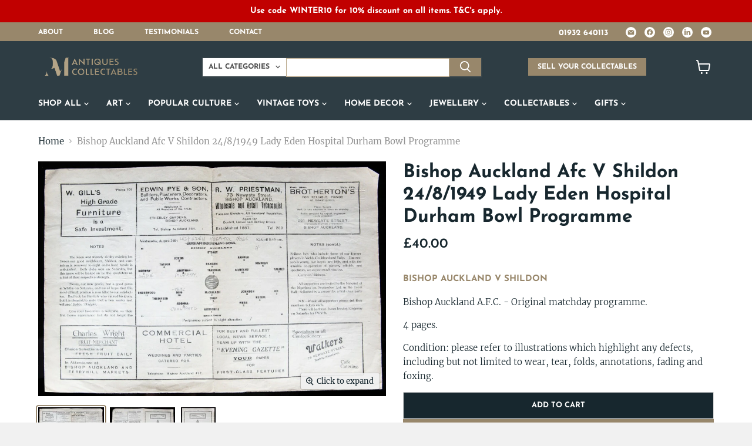

--- FILE ---
content_type: text/html; charset=utf-8
request_url: https://pm-antiques.co.uk/products/bishop-auckland-afc-v-shildon-24-8-1949-lady-eden-hospital-durham-bowl-programme
body_size: 41047
content:
<!doctype html>
<html class="no-js no-touch" lang="en">
  <head>
  <script>
    window.Store = window.Store || {};
    window.Store.id = 74354721046;
  </script>
    <meta charset="utf-8">
    <meta http-equiv="x-ua-compatible" content="IE=edge">

    <!-- Google Tag Manager -->
<script>(function(w,d,s,l,i){w[l]=w[l]||[];w[l].push({'gtm.start':
new Date().getTime(),event:'gtm.js'});var f=d.getElementsByTagName(s)[0],
j=d.createElement(s),dl=l!='dataLayer'?'&l='+l:'';j.async=true;j.src=
'https://www.googletagmanager.com/gtm.js?id='+i+dl;f.parentNode.insertBefore(j,f);
})(window,document,'script','dataLayer','GTM-5VN2QZ4Q');</script>
<!-- End Google Tag Manager -->
    
    <link rel="preconnect" href="https://cdn.shopify.com">
    <link rel="preconnect" href="https://fonts.shopifycdn.com">
    <link rel="preconnect" href="https://v.shopify.com">
    <link rel="preconnect" href="https://cdn.shopifycloud.com">

    <title>Bishop Auckland Afc V Shildon 24/8/1949 Lady Eden Hospital Durham Bowl Programme — PM Antiques &amp; Collectables</title>

    
      <meta name="description" content="Bishop Auckland v Shildon Bishop Auckland A.F.C. - Original matchday programme. 4 pages. Condition: please refer to illustrations which highlight any defects, including but not limited to wear, tear, folds, annotations, fading and foxing.">
    

    
  <link rel="shortcut icon" href="//pm-antiques.co.uk/cdn/shop/files/Favicon_32x32.jpg?v=1699873271" type="image/png">


    
      <link rel="canonical" href="https://pm-antiques.co.uk/products/bishop-auckland-afc-v-shildon-24-8-1949-lady-eden-hospital-durham-bowl-programme" />
    

    <meta name="viewport" content="width=device-width">

    
    















<meta property="og:site_name" content="PM Antiques &amp; Collectables">
<meta property="og:url" content="https://pm-antiques.co.uk/products/bishop-auckland-afc-v-shildon-24-8-1949-lady-eden-hospital-durham-bowl-programme">
<meta property="og:title" content="BISHOP AUCKLAND AFC v SHILDON 24/8/1949 LADY EDEN HOSPITAL DURHAM BOWL PROGRAMME">
<meta property="og:type" content="website">
<meta property="og:description" content="Bishop Auckland v Shildon Bishop Auckland A.F.C. - Original matchday programme. 4 pages. Condition: please refer to illustrations which highlight any defects, including but not limited to wear, tear, folds, annotations, fading and foxing.">




    
    
    

    
    
    <meta
      property="og:image"
      content="https://pm-antiques.co.uk/cdn/shop/files/s-l1600_fedb6b73-a5c4-4330-a4f7-c3f24c01afed_1200x810.jpg?v=1695402423"
    />
    <meta
      property="og:image:secure_url"
      content="https://pm-antiques.co.uk/cdn/shop/files/s-l1600_fedb6b73-a5c4-4330-a4f7-c3f24c01afed_1200x810.jpg?v=1695402423"
    />
    <meta property="og:image:width" content="1200" />
    <meta property="og:image:height" content="810" />
    
    
    <meta property="og:image:alt" content="Social media image" />
  
















<meta name="twitter:title" content="Bishop Auckland Afc V Shildon 24/8/1949 Lady Eden Hospital Durham Bowl Programme">
<meta name="twitter:description" content="Bishop Auckland v Shildon Bishop Auckland A.F.C. - Original matchday programme. 4 pages. Condition: please refer to illustrations which highlight any defects, including but not limited to wear, tear, folds, annotations, fading and foxing.">


    
    
    
      
      
      <meta name="twitter:card" content="summary_large_image">
    
    
    <meta
      property="twitter:image"
      content="https://pm-antiques.co.uk/cdn/shop/files/s-l1600_fedb6b73-a5c4-4330-a4f7-c3f24c01afed_1200x600_crop_center.jpg?v=1695402423"
    />
    <meta property="twitter:image:width" content="1200" />
    <meta property="twitter:image:height" content="600" />
    
    
    <meta property="twitter:image:alt" content="Social media image" />
  



    <link rel="preload" href="//pm-antiques.co.uk/cdn/fonts/josefin_sans/josefinsans_n7.4edc746dce14b53e39df223fba72d5f37c3d525d.woff2" as="font" crossorigin="anonymous">
    <link rel="preload" as="style" href="//pm-antiques.co.uk/cdn/shop/t/15/assets/theme.css?v=108017505778472961161759343218">
    <link rel="preload" as="style" href="//pm-antiques.co.uk/cdn/shop/t/15/assets/custom.css?v=42646566176764283081708109434">

    <script>window.performance && window.performance.mark && window.performance.mark('shopify.content_for_header.start');</script><meta id="shopify-digital-wallet" name="shopify-digital-wallet" content="/74354721046/digital_wallets/dialog">
<meta name="shopify-checkout-api-token" content="9b5c794c91e2b471e69275d71d6f0b4f">
<link rel="alternate" type="application/json+oembed" href="https://pm-antiques.co.uk/products/bishop-auckland-afc-v-shildon-24-8-1949-lady-eden-hospital-durham-bowl-programme.oembed">
<script async="async" src="/checkouts/internal/preloads.js?locale=en-GB"></script>
<link rel="preconnect" href="https://shop.app" crossorigin="anonymous">
<script async="async" src="https://shop.app/checkouts/internal/preloads.js?locale=en-GB&shop_id=74354721046" crossorigin="anonymous"></script>
<script id="apple-pay-shop-capabilities" type="application/json">{"shopId":74354721046,"countryCode":"GB","currencyCode":"GBP","merchantCapabilities":["supports3DS"],"merchantId":"gid:\/\/shopify\/Shop\/74354721046","merchantName":"PM Antiques \u0026 Collectables","requiredBillingContactFields":["postalAddress","email","phone"],"requiredShippingContactFields":["postalAddress","email","phone"],"shippingType":"shipping","supportedNetworks":["visa","maestro","masterCard","amex","discover","elo"],"total":{"type":"pending","label":"PM Antiques \u0026 Collectables","amount":"1.00"},"shopifyPaymentsEnabled":true,"supportsSubscriptions":true}</script>
<script id="shopify-features" type="application/json">{"accessToken":"9b5c794c91e2b471e69275d71d6f0b4f","betas":["rich-media-storefront-analytics"],"domain":"pm-antiques.co.uk","predictiveSearch":true,"shopId":74354721046,"locale":"en"}</script>
<script>var Shopify = Shopify || {};
Shopify.shop = "pm-antiques.myshopify.com";
Shopify.locale = "en";
Shopify.currency = {"active":"GBP","rate":"1.0"};
Shopify.country = "GB";
Shopify.theme = {"name":"PM Antiques v2","id":165600330006,"schema_name":"Empire","schema_version":"11.0.0","theme_store_id":838,"role":"main"};
Shopify.theme.handle = "null";
Shopify.theme.style = {"id":null,"handle":null};
Shopify.cdnHost = "pm-antiques.co.uk/cdn";
Shopify.routes = Shopify.routes || {};
Shopify.routes.root = "/";</script>
<script type="module">!function(o){(o.Shopify=o.Shopify||{}).modules=!0}(window);</script>
<script>!function(o){function n(){var o=[];function n(){o.push(Array.prototype.slice.apply(arguments))}return n.q=o,n}var t=o.Shopify=o.Shopify||{};t.loadFeatures=n(),t.autoloadFeatures=n()}(window);</script>
<script>
  window.ShopifyPay = window.ShopifyPay || {};
  window.ShopifyPay.apiHost = "shop.app\/pay";
  window.ShopifyPay.redirectState = null;
</script>
<script id="shop-js-analytics" type="application/json">{"pageType":"product"}</script>
<script defer="defer" async type="module" src="//pm-antiques.co.uk/cdn/shopifycloud/shop-js/modules/v2/client.init-shop-cart-sync_C5BV16lS.en.esm.js"></script>
<script defer="defer" async type="module" src="//pm-antiques.co.uk/cdn/shopifycloud/shop-js/modules/v2/chunk.common_CygWptCX.esm.js"></script>
<script type="module">
  await import("//pm-antiques.co.uk/cdn/shopifycloud/shop-js/modules/v2/client.init-shop-cart-sync_C5BV16lS.en.esm.js");
await import("//pm-antiques.co.uk/cdn/shopifycloud/shop-js/modules/v2/chunk.common_CygWptCX.esm.js");

  window.Shopify.SignInWithShop?.initShopCartSync?.({"fedCMEnabled":true,"windoidEnabled":true});

</script>
<script>
  window.Shopify = window.Shopify || {};
  if (!window.Shopify.featureAssets) window.Shopify.featureAssets = {};
  window.Shopify.featureAssets['shop-js'] = {"shop-cart-sync":["modules/v2/client.shop-cart-sync_ZFArdW7E.en.esm.js","modules/v2/chunk.common_CygWptCX.esm.js"],"init-fed-cm":["modules/v2/client.init-fed-cm_CmiC4vf6.en.esm.js","modules/v2/chunk.common_CygWptCX.esm.js"],"shop-button":["modules/v2/client.shop-button_tlx5R9nI.en.esm.js","modules/v2/chunk.common_CygWptCX.esm.js"],"shop-cash-offers":["modules/v2/client.shop-cash-offers_DOA2yAJr.en.esm.js","modules/v2/chunk.common_CygWptCX.esm.js","modules/v2/chunk.modal_D71HUcav.esm.js"],"init-windoid":["modules/v2/client.init-windoid_sURxWdc1.en.esm.js","modules/v2/chunk.common_CygWptCX.esm.js"],"shop-toast-manager":["modules/v2/client.shop-toast-manager_ClPi3nE9.en.esm.js","modules/v2/chunk.common_CygWptCX.esm.js"],"init-shop-email-lookup-coordinator":["modules/v2/client.init-shop-email-lookup-coordinator_B8hsDcYM.en.esm.js","modules/v2/chunk.common_CygWptCX.esm.js"],"init-shop-cart-sync":["modules/v2/client.init-shop-cart-sync_C5BV16lS.en.esm.js","modules/v2/chunk.common_CygWptCX.esm.js"],"avatar":["modules/v2/client.avatar_BTnouDA3.en.esm.js"],"pay-button":["modules/v2/client.pay-button_FdsNuTd3.en.esm.js","modules/v2/chunk.common_CygWptCX.esm.js"],"init-customer-accounts":["modules/v2/client.init-customer-accounts_DxDtT_ad.en.esm.js","modules/v2/client.shop-login-button_C5VAVYt1.en.esm.js","modules/v2/chunk.common_CygWptCX.esm.js","modules/v2/chunk.modal_D71HUcav.esm.js"],"init-shop-for-new-customer-accounts":["modules/v2/client.init-shop-for-new-customer-accounts_ChsxoAhi.en.esm.js","modules/v2/client.shop-login-button_C5VAVYt1.en.esm.js","modules/v2/chunk.common_CygWptCX.esm.js","modules/v2/chunk.modal_D71HUcav.esm.js"],"shop-login-button":["modules/v2/client.shop-login-button_C5VAVYt1.en.esm.js","modules/v2/chunk.common_CygWptCX.esm.js","modules/v2/chunk.modal_D71HUcav.esm.js"],"init-customer-accounts-sign-up":["modules/v2/client.init-customer-accounts-sign-up_CPSyQ0Tj.en.esm.js","modules/v2/client.shop-login-button_C5VAVYt1.en.esm.js","modules/v2/chunk.common_CygWptCX.esm.js","modules/v2/chunk.modal_D71HUcav.esm.js"],"shop-follow-button":["modules/v2/client.shop-follow-button_Cva4Ekp9.en.esm.js","modules/v2/chunk.common_CygWptCX.esm.js","modules/v2/chunk.modal_D71HUcav.esm.js"],"checkout-modal":["modules/v2/client.checkout-modal_BPM8l0SH.en.esm.js","modules/v2/chunk.common_CygWptCX.esm.js","modules/v2/chunk.modal_D71HUcav.esm.js"],"lead-capture":["modules/v2/client.lead-capture_Bi8yE_yS.en.esm.js","modules/v2/chunk.common_CygWptCX.esm.js","modules/v2/chunk.modal_D71HUcav.esm.js"],"shop-login":["modules/v2/client.shop-login_D6lNrXab.en.esm.js","modules/v2/chunk.common_CygWptCX.esm.js","modules/v2/chunk.modal_D71HUcav.esm.js"],"payment-terms":["modules/v2/client.payment-terms_CZxnsJam.en.esm.js","modules/v2/chunk.common_CygWptCX.esm.js","modules/v2/chunk.modal_D71HUcav.esm.js"]};
</script>
<script>(function() {
  var isLoaded = false;
  function asyncLoad() {
    if (isLoaded) return;
    isLoaded = true;
    var urls = ["https:\/\/chimpstatic.com\/mcjs-connected\/js\/users\/60ddd2098144c4d24d2fd5d0b\/80756f79aed7adec27c86d1cb.js?shop=pm-antiques.myshopify.com","https:\/\/reconvert-cdn.com\/assets\/js\/store_reconvert_node.js?v=2\u0026scid=OWVkZDQ3OTlmOTM2YjhhZGY0YzcxNzUzMWM1NGFjZjYuMTQ1YWIxY2Q2ZGRlMzhiOTUyOTJlYWI5MzQ5NTkxYjI=\u0026shop=pm-antiques.myshopify.com"];
    for (var i = 0; i < urls.length; i++) {
      var s = document.createElement('script');
      s.type = 'text/javascript';
      s.async = true;
      s.src = urls[i];
      var x = document.getElementsByTagName('script')[0];
      x.parentNode.insertBefore(s, x);
    }
  };
  if(window.attachEvent) {
    window.attachEvent('onload', asyncLoad);
  } else {
    window.addEventListener('load', asyncLoad, false);
  }
})();</script>
<script id="__st">var __st={"a":74354721046,"offset":0,"reqid":"841a7c6b-8a5f-470b-9b8c-44ae458990bd-1768652613","pageurl":"pm-antiques.co.uk\/products\/bishop-auckland-afc-v-shildon-24-8-1949-lady-eden-hospital-durham-bowl-programme","u":"71ec3c1a3946","p":"product","rtyp":"product","rid":8610567684374};</script>
<script>window.ShopifyPaypalV4VisibilityTracking = true;</script>
<script id="captcha-bootstrap">!function(){'use strict';const t='contact',e='account',n='new_comment',o=[[t,t],['blogs',n],['comments',n],[t,'customer']],c=[[e,'customer_login'],[e,'guest_login'],[e,'recover_customer_password'],[e,'create_customer']],r=t=>t.map((([t,e])=>`form[action*='/${t}']:not([data-nocaptcha='true']) input[name='form_type'][value='${e}']`)).join(','),a=t=>()=>t?[...document.querySelectorAll(t)].map((t=>t.form)):[];function s(){const t=[...o],e=r(t);return a(e)}const i='password',u='form_key',d=['recaptcha-v3-token','g-recaptcha-response','h-captcha-response',i],f=()=>{try{return window.sessionStorage}catch{return}},m='__shopify_v',_=t=>t.elements[u];function p(t,e,n=!1){try{const o=window.sessionStorage,c=JSON.parse(o.getItem(e)),{data:r}=function(t){const{data:e,action:n}=t;return t[m]||n?{data:e,action:n}:{data:t,action:n}}(c);for(const[e,n]of Object.entries(r))t.elements[e]&&(t.elements[e].value=n);n&&o.removeItem(e)}catch(o){console.error('form repopulation failed',{error:o})}}const l='form_type',E='cptcha';function T(t){t.dataset[E]=!0}const w=window,h=w.document,L='Shopify',v='ce_forms',y='captcha';let A=!1;((t,e)=>{const n=(g='f06e6c50-85a8-45c8-87d0-21a2b65856fe',I='https://cdn.shopify.com/shopifycloud/storefront-forms-hcaptcha/ce_storefront_forms_captcha_hcaptcha.v1.5.2.iife.js',D={infoText:'Protected by hCaptcha',privacyText:'Privacy',termsText:'Terms'},(t,e,n)=>{const o=w[L][v],c=o.bindForm;if(c)return c(t,g,e,D).then(n);var r;o.q.push([[t,g,e,D],n]),r=I,A||(h.body.append(Object.assign(h.createElement('script'),{id:'captcha-provider',async:!0,src:r})),A=!0)});var g,I,D;w[L]=w[L]||{},w[L][v]=w[L][v]||{},w[L][v].q=[],w[L][y]=w[L][y]||{},w[L][y].protect=function(t,e){n(t,void 0,e),T(t)},Object.freeze(w[L][y]),function(t,e,n,w,h,L){const[v,y,A,g]=function(t,e,n){const i=e?o:[],u=t?c:[],d=[...i,...u],f=r(d),m=r(i),_=r(d.filter((([t,e])=>n.includes(e))));return[a(f),a(m),a(_),s()]}(w,h,L),I=t=>{const e=t.target;return e instanceof HTMLFormElement?e:e&&e.form},D=t=>v().includes(t);t.addEventListener('submit',(t=>{const e=I(t);if(!e)return;const n=D(e)&&!e.dataset.hcaptchaBound&&!e.dataset.recaptchaBound,o=_(e),c=g().includes(e)&&(!o||!o.value);(n||c)&&t.preventDefault(),c&&!n&&(function(t){try{if(!f())return;!function(t){const e=f();if(!e)return;const n=_(t);if(!n)return;const o=n.value;o&&e.removeItem(o)}(t);const e=Array.from(Array(32),(()=>Math.random().toString(36)[2])).join('');!function(t,e){_(t)||t.append(Object.assign(document.createElement('input'),{type:'hidden',name:u})),t.elements[u].value=e}(t,e),function(t,e){const n=f();if(!n)return;const o=[...t.querySelectorAll(`input[type='${i}']`)].map((({name:t})=>t)),c=[...d,...o],r={};for(const[a,s]of new FormData(t).entries())c.includes(a)||(r[a]=s);n.setItem(e,JSON.stringify({[m]:1,action:t.action,data:r}))}(t,e)}catch(e){console.error('failed to persist form',e)}}(e),e.submit())}));const S=(t,e)=>{t&&!t.dataset[E]&&(n(t,e.some((e=>e===t))),T(t))};for(const o of['focusin','change'])t.addEventListener(o,(t=>{const e=I(t);D(e)&&S(e,y())}));const B=e.get('form_key'),M=e.get(l),P=B&&M;t.addEventListener('DOMContentLoaded',(()=>{const t=y();if(P)for(const e of t)e.elements[l].value===M&&p(e,B);[...new Set([...A(),...v().filter((t=>'true'===t.dataset.shopifyCaptcha))])].forEach((e=>S(e,t)))}))}(h,new URLSearchParams(w.location.search),n,t,e,['guest_login'])})(!0,!0)}();</script>
<script integrity="sha256-4kQ18oKyAcykRKYeNunJcIwy7WH5gtpwJnB7kiuLZ1E=" data-source-attribution="shopify.loadfeatures" defer="defer" src="//pm-antiques.co.uk/cdn/shopifycloud/storefront/assets/storefront/load_feature-a0a9edcb.js" crossorigin="anonymous"></script>
<script crossorigin="anonymous" defer="defer" src="//pm-antiques.co.uk/cdn/shopifycloud/storefront/assets/shopify_pay/storefront-65b4c6d7.js?v=20250812"></script>
<script data-source-attribution="shopify.dynamic_checkout.dynamic.init">var Shopify=Shopify||{};Shopify.PaymentButton=Shopify.PaymentButton||{isStorefrontPortableWallets:!0,init:function(){window.Shopify.PaymentButton.init=function(){};var t=document.createElement("script");t.src="https://pm-antiques.co.uk/cdn/shopifycloud/portable-wallets/latest/portable-wallets.en.js",t.type="module",document.head.appendChild(t)}};
</script>
<script data-source-attribution="shopify.dynamic_checkout.buyer_consent">
  function portableWalletsHideBuyerConsent(e){var t=document.getElementById("shopify-buyer-consent"),n=document.getElementById("shopify-subscription-policy-button");t&&n&&(t.classList.add("hidden"),t.setAttribute("aria-hidden","true"),n.removeEventListener("click",e))}function portableWalletsShowBuyerConsent(e){var t=document.getElementById("shopify-buyer-consent"),n=document.getElementById("shopify-subscription-policy-button");t&&n&&(t.classList.remove("hidden"),t.removeAttribute("aria-hidden"),n.addEventListener("click",e))}window.Shopify?.PaymentButton&&(window.Shopify.PaymentButton.hideBuyerConsent=portableWalletsHideBuyerConsent,window.Shopify.PaymentButton.showBuyerConsent=portableWalletsShowBuyerConsent);
</script>
<script>
  function portableWalletsCleanup(e){e&&e.src&&console.error("Failed to load portable wallets script "+e.src);var t=document.querySelectorAll("shopify-accelerated-checkout .shopify-payment-button__skeleton, shopify-accelerated-checkout-cart .wallet-cart-button__skeleton"),e=document.getElementById("shopify-buyer-consent");for(let e=0;e<t.length;e++)t[e].remove();e&&e.remove()}function portableWalletsNotLoadedAsModule(e){e instanceof ErrorEvent&&"string"==typeof e.message&&e.message.includes("import.meta")&&"string"==typeof e.filename&&e.filename.includes("portable-wallets")&&(window.removeEventListener("error",portableWalletsNotLoadedAsModule),window.Shopify.PaymentButton.failedToLoad=e,"loading"===document.readyState?document.addEventListener("DOMContentLoaded",window.Shopify.PaymentButton.init):window.Shopify.PaymentButton.init())}window.addEventListener("error",portableWalletsNotLoadedAsModule);
</script>

<script type="module" src="https://pm-antiques.co.uk/cdn/shopifycloud/portable-wallets/latest/portable-wallets.en.js" onError="portableWalletsCleanup(this)" crossorigin="anonymous"></script>
<script nomodule>
  document.addEventListener("DOMContentLoaded", portableWalletsCleanup);
</script>

<script id='scb4127' type='text/javascript' async='' src='https://pm-antiques.co.uk/cdn/shopifycloud/privacy-banner/storefront-banner.js'></script><link id="shopify-accelerated-checkout-styles" rel="stylesheet" media="screen" href="https://pm-antiques.co.uk/cdn/shopifycloud/portable-wallets/latest/accelerated-checkout-backwards-compat.css" crossorigin="anonymous">
<style id="shopify-accelerated-checkout-cart">
        #shopify-buyer-consent {
  margin-top: 1em;
  display: inline-block;
  width: 100%;
}

#shopify-buyer-consent.hidden {
  display: none;
}

#shopify-subscription-policy-button {
  background: none;
  border: none;
  padding: 0;
  text-decoration: underline;
  font-size: inherit;
  cursor: pointer;
}

#shopify-subscription-policy-button::before {
  box-shadow: none;
}

      </style>

<script>window.performance && window.performance.mark && window.performance.mark('shopify.content_for_header.end');</script>

    <link href="//pm-antiques.co.uk/cdn/shop/t/15/assets/theme.css?v=108017505778472961161759343218" rel="stylesheet" type="text/css" media="all" />
    <link href="//pm-antiques.co.uk/cdn/shop/t/15/assets/custom.css?v=42646566176764283081708109434" rel="stylesheet" type="text/css" media="all" />

    

    
    <script>
      window.Theme = window.Theme || {};
      window.Theme.version = '11.0.0';
      window.Theme.name = 'Empire';
      window.Theme.routes = {
        "root_url": "/",
        "account_url": "/account",
        "account_login_url": "https://pm-antiques.co.uk/customer_authentication/redirect?locale=en&region_country=GB",
        "account_logout_url": "/account/logout",
        "account_register_url": "https://shopify.com/74354721046/account?locale=en",
        "account_addresses_url": "/account/addresses",
        "collections_url": "/collections",
        "all_products_collection_url": "/collections/all",
        "search_url": "/search",
        "predictive_search_url": "/search/suggest",
        "cart_url": "/cart",
        "cart_add_url": "/cart/add",
        "cart_change_url": "/cart/change",
        "cart_clear_url": "/cart/clear",
        "product_recommendations_url": "/recommendations/products",
      };
    </script>
    

    <meta name="ahrefs-site-verification" content="5b7f939027c1922075e41d6a6b3e56f510f1e65dac6b6c98f10e3dfc23a9393c">

  <link href="https://monorail-edge.shopifysvc.com" rel="dns-prefetch">
<script>(function(){if ("sendBeacon" in navigator && "performance" in window) {try {var session_token_from_headers = performance.getEntriesByType('navigation')[0].serverTiming.find(x => x.name == '_s').description;} catch {var session_token_from_headers = undefined;}var session_cookie_matches = document.cookie.match(/_shopify_s=([^;]*)/);var session_token_from_cookie = session_cookie_matches && session_cookie_matches.length === 2 ? session_cookie_matches[1] : "";var session_token = session_token_from_headers || session_token_from_cookie || "";function handle_abandonment_event(e) {var entries = performance.getEntries().filter(function(entry) {return /monorail-edge.shopifysvc.com/.test(entry.name);});if (!window.abandonment_tracked && entries.length === 0) {window.abandonment_tracked = true;var currentMs = Date.now();var navigation_start = performance.timing.navigationStart;var payload = {shop_id: 74354721046,url: window.location.href,navigation_start,duration: currentMs - navigation_start,session_token,page_type: "product"};window.navigator.sendBeacon("https://monorail-edge.shopifysvc.com/v1/produce", JSON.stringify({schema_id: "online_store_buyer_site_abandonment/1.1",payload: payload,metadata: {event_created_at_ms: currentMs,event_sent_at_ms: currentMs}}));}}window.addEventListener('pagehide', handle_abandonment_event);}}());</script>
<script id="web-pixels-manager-setup">(function e(e,d,r,n,o){if(void 0===o&&(o={}),!Boolean(null===(a=null===(i=window.Shopify)||void 0===i?void 0:i.analytics)||void 0===a?void 0:a.replayQueue)){var i,a;window.Shopify=window.Shopify||{};var t=window.Shopify;t.analytics=t.analytics||{};var s=t.analytics;s.replayQueue=[],s.publish=function(e,d,r){return s.replayQueue.push([e,d,r]),!0};try{self.performance.mark("wpm:start")}catch(e){}var l=function(){var e={modern:/Edge?\/(1{2}[4-9]|1[2-9]\d|[2-9]\d{2}|\d{4,})\.\d+(\.\d+|)|Firefox\/(1{2}[4-9]|1[2-9]\d|[2-9]\d{2}|\d{4,})\.\d+(\.\d+|)|Chrom(ium|e)\/(9{2}|\d{3,})\.\d+(\.\d+|)|(Maci|X1{2}).+ Version\/(15\.\d+|(1[6-9]|[2-9]\d|\d{3,})\.\d+)([,.]\d+|)( \(\w+\)|)( Mobile\/\w+|) Safari\/|Chrome.+OPR\/(9{2}|\d{3,})\.\d+\.\d+|(CPU[ +]OS|iPhone[ +]OS|CPU[ +]iPhone|CPU IPhone OS|CPU iPad OS)[ +]+(15[._]\d+|(1[6-9]|[2-9]\d|\d{3,})[._]\d+)([._]\d+|)|Android:?[ /-](13[3-9]|1[4-9]\d|[2-9]\d{2}|\d{4,})(\.\d+|)(\.\d+|)|Android.+Firefox\/(13[5-9]|1[4-9]\d|[2-9]\d{2}|\d{4,})\.\d+(\.\d+|)|Android.+Chrom(ium|e)\/(13[3-9]|1[4-9]\d|[2-9]\d{2}|\d{4,})\.\d+(\.\d+|)|SamsungBrowser\/([2-9]\d|\d{3,})\.\d+/,legacy:/Edge?\/(1[6-9]|[2-9]\d|\d{3,})\.\d+(\.\d+|)|Firefox\/(5[4-9]|[6-9]\d|\d{3,})\.\d+(\.\d+|)|Chrom(ium|e)\/(5[1-9]|[6-9]\d|\d{3,})\.\d+(\.\d+|)([\d.]+$|.*Safari\/(?![\d.]+ Edge\/[\d.]+$))|(Maci|X1{2}).+ Version\/(10\.\d+|(1[1-9]|[2-9]\d|\d{3,})\.\d+)([,.]\d+|)( \(\w+\)|)( Mobile\/\w+|) Safari\/|Chrome.+OPR\/(3[89]|[4-9]\d|\d{3,})\.\d+\.\d+|(CPU[ +]OS|iPhone[ +]OS|CPU[ +]iPhone|CPU IPhone OS|CPU iPad OS)[ +]+(10[._]\d+|(1[1-9]|[2-9]\d|\d{3,})[._]\d+)([._]\d+|)|Android:?[ /-](13[3-9]|1[4-9]\d|[2-9]\d{2}|\d{4,})(\.\d+|)(\.\d+|)|Mobile Safari.+OPR\/([89]\d|\d{3,})\.\d+\.\d+|Android.+Firefox\/(13[5-9]|1[4-9]\d|[2-9]\d{2}|\d{4,})\.\d+(\.\d+|)|Android.+Chrom(ium|e)\/(13[3-9]|1[4-9]\d|[2-9]\d{2}|\d{4,})\.\d+(\.\d+|)|Android.+(UC? ?Browser|UCWEB|U3)[ /]?(15\.([5-9]|\d{2,})|(1[6-9]|[2-9]\d|\d{3,})\.\d+)\.\d+|SamsungBrowser\/(5\.\d+|([6-9]|\d{2,})\.\d+)|Android.+MQ{2}Browser\/(14(\.(9|\d{2,})|)|(1[5-9]|[2-9]\d|\d{3,})(\.\d+|))(\.\d+|)|K[Aa][Ii]OS\/(3\.\d+|([4-9]|\d{2,})\.\d+)(\.\d+|)/},d=e.modern,r=e.legacy,n=navigator.userAgent;return n.match(d)?"modern":n.match(r)?"legacy":"unknown"}(),u="modern"===l?"modern":"legacy",c=(null!=n?n:{modern:"",legacy:""})[u],f=function(e){return[e.baseUrl,"/wpm","/b",e.hashVersion,"modern"===e.buildTarget?"m":"l",".js"].join("")}({baseUrl:d,hashVersion:r,buildTarget:u}),m=function(e){var d=e.version,r=e.bundleTarget,n=e.surface,o=e.pageUrl,i=e.monorailEndpoint;return{emit:function(e){var a=e.status,t=e.errorMsg,s=(new Date).getTime(),l=JSON.stringify({metadata:{event_sent_at_ms:s},events:[{schema_id:"web_pixels_manager_load/3.1",payload:{version:d,bundle_target:r,page_url:o,status:a,surface:n,error_msg:t},metadata:{event_created_at_ms:s}}]});if(!i)return console&&console.warn&&console.warn("[Web Pixels Manager] No Monorail endpoint provided, skipping logging."),!1;try{return self.navigator.sendBeacon.bind(self.navigator)(i,l)}catch(e){}var u=new XMLHttpRequest;try{return u.open("POST",i,!0),u.setRequestHeader("Content-Type","text/plain"),u.send(l),!0}catch(e){return console&&console.warn&&console.warn("[Web Pixels Manager] Got an unhandled error while logging to Monorail."),!1}}}}({version:r,bundleTarget:l,surface:e.surface,pageUrl:self.location.href,monorailEndpoint:e.monorailEndpoint});try{o.browserTarget=l,function(e){var d=e.src,r=e.async,n=void 0===r||r,o=e.onload,i=e.onerror,a=e.sri,t=e.scriptDataAttributes,s=void 0===t?{}:t,l=document.createElement("script"),u=document.querySelector("head"),c=document.querySelector("body");if(l.async=n,l.src=d,a&&(l.integrity=a,l.crossOrigin="anonymous"),s)for(var f in s)if(Object.prototype.hasOwnProperty.call(s,f))try{l.dataset[f]=s[f]}catch(e){}if(o&&l.addEventListener("load",o),i&&l.addEventListener("error",i),u)u.appendChild(l);else{if(!c)throw new Error("Did not find a head or body element to append the script");c.appendChild(l)}}({src:f,async:!0,onload:function(){if(!function(){var e,d;return Boolean(null===(d=null===(e=window.Shopify)||void 0===e?void 0:e.analytics)||void 0===d?void 0:d.initialized)}()){var d=window.webPixelsManager.init(e)||void 0;if(d){var r=window.Shopify.analytics;r.replayQueue.forEach((function(e){var r=e[0],n=e[1],o=e[2];d.publishCustomEvent(r,n,o)})),r.replayQueue=[],r.publish=d.publishCustomEvent,r.visitor=d.visitor,r.initialized=!0}}},onerror:function(){return m.emit({status:"failed",errorMsg:"".concat(f," has failed to load")})},sri:function(e){var d=/^sha384-[A-Za-z0-9+/=]+$/;return"string"==typeof e&&d.test(e)}(c)?c:"",scriptDataAttributes:o}),m.emit({status:"loading"})}catch(e){m.emit({status:"failed",errorMsg:(null==e?void 0:e.message)||"Unknown error"})}}})({shopId: 74354721046,storefrontBaseUrl: "https://pm-antiques.co.uk",extensionsBaseUrl: "https://extensions.shopifycdn.com/cdn/shopifycloud/web-pixels-manager",monorailEndpoint: "https://monorail-edge.shopifysvc.com/unstable/produce_batch",surface: "storefront-renderer",enabledBetaFlags: ["2dca8a86"],webPixelsConfigList: [{"id":"1618968954","configuration":"{\"config\":\"{\\\"google_tag_ids\\\":[\\\"G-W22CC5MWQ7\\\",\\\"GT-WBKLSD6T\\\"],\\\"target_country\\\":\\\"GB\\\",\\\"gtag_events\\\":[{\\\"type\\\":\\\"begin_checkout\\\",\\\"action_label\\\":[\\\"G-W22CC5MWQ7\\\",\\\"AW-11435902174\\\/JMYkCKHbnboaEN6JiM0q\\\"]},{\\\"type\\\":\\\"search\\\",\\\"action_label\\\":[\\\"G-W22CC5MWQ7\\\",\\\"AW-11435902174\\\/fp0gCK3bnboaEN6JiM0q\\\"]},{\\\"type\\\":\\\"view_item\\\",\\\"action_label\\\":[\\\"G-W22CC5MWQ7\\\",\\\"AW-11435902174\\\/tWnlCKrbnboaEN6JiM0q\\\",\\\"MC-P1S62FR4J3\\\"]},{\\\"type\\\":\\\"purchase\\\",\\\"action_label\\\":[\\\"G-W22CC5MWQ7\\\",\\\"AW-11435902174\\\/pphRCJ7bnboaEN6JiM0q\\\",\\\"MC-P1S62FR4J3\\\"]},{\\\"type\\\":\\\"page_view\\\",\\\"action_label\\\":[\\\"G-W22CC5MWQ7\\\",\\\"AW-11435902174\\\/62jVCKfbnboaEN6JiM0q\\\",\\\"MC-P1S62FR4J3\\\"]},{\\\"type\\\":\\\"add_payment_info\\\",\\\"action_label\\\":[\\\"G-W22CC5MWQ7\\\",\\\"AW-11435902174\\\/cSmlCLDbnboaEN6JiM0q\\\"]},{\\\"type\\\":\\\"add_to_cart\\\",\\\"action_label\\\":[\\\"G-W22CC5MWQ7\\\",\\\"AW-11435902174\\\/nHCDCKTbnboaEN6JiM0q\\\"]}],\\\"enable_monitoring_mode\\\":false}\"}","eventPayloadVersion":"v1","runtimeContext":"OPEN","scriptVersion":"b2a88bafab3e21179ed38636efcd8a93","type":"APP","apiClientId":1780363,"privacyPurposes":[],"dataSharingAdjustments":{"protectedCustomerApprovalScopes":["read_customer_address","read_customer_email","read_customer_name","read_customer_personal_data","read_customer_phone"]}},{"id":"shopify-app-pixel","configuration":"{}","eventPayloadVersion":"v1","runtimeContext":"STRICT","scriptVersion":"0450","apiClientId":"shopify-pixel","type":"APP","privacyPurposes":["ANALYTICS","MARKETING"]},{"id":"shopify-custom-pixel","eventPayloadVersion":"v1","runtimeContext":"LAX","scriptVersion":"0450","apiClientId":"shopify-pixel","type":"CUSTOM","privacyPurposes":["ANALYTICS","MARKETING"]}],isMerchantRequest: false,initData: {"shop":{"name":"PM Antiques \u0026 Collectables","paymentSettings":{"currencyCode":"GBP"},"myshopifyDomain":"pm-antiques.myshopify.com","countryCode":"GB","storefrontUrl":"https:\/\/pm-antiques.co.uk"},"customer":null,"cart":null,"checkout":null,"productVariants":[{"price":{"amount":40.0,"currencyCode":"GBP"},"product":{"title":"BISHOP AUCKLAND AFC v SHILDON 24\/8\/1949 LADY EDEN HOSPITAL DURHAM BOWL PROGRAMME","vendor":"PM Antiques \u0026 Collectables","id":"8610567684374","untranslatedTitle":"BISHOP AUCKLAND AFC v SHILDON 24\/8\/1949 LADY EDEN HOSPITAL DURHAM BOWL PROGRAMME","url":"\/products\/bishop-auckland-afc-v-shildon-24-8-1949-lady-eden-hospital-durham-bowl-programme","type":"Collectables"},"id":"46303673745686","image":{"src":"\/\/pm-antiques.co.uk\/cdn\/shop\/files\/s-l1600_fedb6b73-a5c4-4330-a4f7-c3f24c01afed.jpg?v=1695402423"},"sku":"185502758988","title":"Default Title","untranslatedTitle":"Default Title"}],"purchasingCompany":null},},"https://pm-antiques.co.uk/cdn","fcfee988w5aeb613cpc8e4bc33m6693e112",{"modern":"","legacy":""},{"shopId":"74354721046","storefrontBaseUrl":"https:\/\/pm-antiques.co.uk","extensionBaseUrl":"https:\/\/extensions.shopifycdn.com\/cdn\/shopifycloud\/web-pixels-manager","surface":"storefront-renderer","enabledBetaFlags":"[\"2dca8a86\"]","isMerchantRequest":"false","hashVersion":"fcfee988w5aeb613cpc8e4bc33m6693e112","publish":"custom","events":"[[\"page_viewed\",{}],[\"product_viewed\",{\"productVariant\":{\"price\":{\"amount\":40.0,\"currencyCode\":\"GBP\"},\"product\":{\"title\":\"BISHOP AUCKLAND AFC v SHILDON 24\/8\/1949 LADY EDEN HOSPITAL DURHAM BOWL PROGRAMME\",\"vendor\":\"PM Antiques \u0026 Collectables\",\"id\":\"8610567684374\",\"untranslatedTitle\":\"BISHOP AUCKLAND AFC v SHILDON 24\/8\/1949 LADY EDEN HOSPITAL DURHAM BOWL PROGRAMME\",\"url\":\"\/products\/bishop-auckland-afc-v-shildon-24-8-1949-lady-eden-hospital-durham-bowl-programme\",\"type\":\"Collectables\"},\"id\":\"46303673745686\",\"image\":{\"src\":\"\/\/pm-antiques.co.uk\/cdn\/shop\/files\/s-l1600_fedb6b73-a5c4-4330-a4f7-c3f24c01afed.jpg?v=1695402423\"},\"sku\":\"185502758988\",\"title\":\"Default Title\",\"untranslatedTitle\":\"Default Title\"}}]]"});</script><script>
  window.ShopifyAnalytics = window.ShopifyAnalytics || {};
  window.ShopifyAnalytics.meta = window.ShopifyAnalytics.meta || {};
  window.ShopifyAnalytics.meta.currency = 'GBP';
  var meta = {"product":{"id":8610567684374,"gid":"gid:\/\/shopify\/Product\/8610567684374","vendor":"PM Antiques \u0026 Collectables","type":"Collectables","handle":"bishop-auckland-afc-v-shildon-24-8-1949-lady-eden-hospital-durham-bowl-programme","variants":[{"id":46303673745686,"price":4000,"name":"BISHOP AUCKLAND AFC v SHILDON 24\/8\/1949 LADY EDEN HOSPITAL DURHAM BOWL PROGRAMME","public_title":null,"sku":"185502758988"}],"remote":false},"page":{"pageType":"product","resourceType":"product","resourceId":8610567684374,"requestId":"841a7c6b-8a5f-470b-9b8c-44ae458990bd-1768652613"}};
  for (var attr in meta) {
    window.ShopifyAnalytics.meta[attr] = meta[attr];
  }
</script>
<script class="analytics">
  (function () {
    var customDocumentWrite = function(content) {
      var jquery = null;

      if (window.jQuery) {
        jquery = window.jQuery;
      } else if (window.Checkout && window.Checkout.$) {
        jquery = window.Checkout.$;
      }

      if (jquery) {
        jquery('body').append(content);
      }
    };

    var hasLoggedConversion = function(token) {
      if (token) {
        return document.cookie.indexOf('loggedConversion=' + token) !== -1;
      }
      return false;
    }

    var setCookieIfConversion = function(token) {
      if (token) {
        var twoMonthsFromNow = new Date(Date.now());
        twoMonthsFromNow.setMonth(twoMonthsFromNow.getMonth() + 2);

        document.cookie = 'loggedConversion=' + token + '; expires=' + twoMonthsFromNow;
      }
    }

    var trekkie = window.ShopifyAnalytics.lib = window.trekkie = window.trekkie || [];
    if (trekkie.integrations) {
      return;
    }
    trekkie.methods = [
      'identify',
      'page',
      'ready',
      'track',
      'trackForm',
      'trackLink'
    ];
    trekkie.factory = function(method) {
      return function() {
        var args = Array.prototype.slice.call(arguments);
        args.unshift(method);
        trekkie.push(args);
        return trekkie;
      };
    };
    for (var i = 0; i < trekkie.methods.length; i++) {
      var key = trekkie.methods[i];
      trekkie[key] = trekkie.factory(key);
    }
    trekkie.load = function(config) {
      trekkie.config = config || {};
      trekkie.config.initialDocumentCookie = document.cookie;
      var first = document.getElementsByTagName('script')[0];
      var script = document.createElement('script');
      script.type = 'text/javascript';
      script.onerror = function(e) {
        var scriptFallback = document.createElement('script');
        scriptFallback.type = 'text/javascript';
        scriptFallback.onerror = function(error) {
                var Monorail = {
      produce: function produce(monorailDomain, schemaId, payload) {
        var currentMs = new Date().getTime();
        var event = {
          schema_id: schemaId,
          payload: payload,
          metadata: {
            event_created_at_ms: currentMs,
            event_sent_at_ms: currentMs
          }
        };
        return Monorail.sendRequest("https://" + monorailDomain + "/v1/produce", JSON.stringify(event));
      },
      sendRequest: function sendRequest(endpointUrl, payload) {
        // Try the sendBeacon API
        if (window && window.navigator && typeof window.navigator.sendBeacon === 'function' && typeof window.Blob === 'function' && !Monorail.isIos12()) {
          var blobData = new window.Blob([payload], {
            type: 'text/plain'
          });

          if (window.navigator.sendBeacon(endpointUrl, blobData)) {
            return true;
          } // sendBeacon was not successful

        } // XHR beacon

        var xhr = new XMLHttpRequest();

        try {
          xhr.open('POST', endpointUrl);
          xhr.setRequestHeader('Content-Type', 'text/plain');
          xhr.send(payload);
        } catch (e) {
          console.log(e);
        }

        return false;
      },
      isIos12: function isIos12() {
        return window.navigator.userAgent.lastIndexOf('iPhone; CPU iPhone OS 12_') !== -1 || window.navigator.userAgent.lastIndexOf('iPad; CPU OS 12_') !== -1;
      }
    };
    Monorail.produce('monorail-edge.shopifysvc.com',
      'trekkie_storefront_load_errors/1.1',
      {shop_id: 74354721046,
      theme_id: 165600330006,
      app_name: "storefront",
      context_url: window.location.href,
      source_url: "//pm-antiques.co.uk/cdn/s/trekkie.storefront.cd680fe47e6c39ca5d5df5f0a32d569bc48c0f27.min.js"});

        };
        scriptFallback.async = true;
        scriptFallback.src = '//pm-antiques.co.uk/cdn/s/trekkie.storefront.cd680fe47e6c39ca5d5df5f0a32d569bc48c0f27.min.js';
        first.parentNode.insertBefore(scriptFallback, first);
      };
      script.async = true;
      script.src = '//pm-antiques.co.uk/cdn/s/trekkie.storefront.cd680fe47e6c39ca5d5df5f0a32d569bc48c0f27.min.js';
      first.parentNode.insertBefore(script, first);
    };
    trekkie.load(
      {"Trekkie":{"appName":"storefront","development":false,"defaultAttributes":{"shopId":74354721046,"isMerchantRequest":null,"themeId":165600330006,"themeCityHash":"17646518377520784076","contentLanguage":"en","currency":"GBP","eventMetadataId":"b3179bd4-0a0a-4621-9c3b-c38e76217321"},"isServerSideCookieWritingEnabled":true,"monorailRegion":"shop_domain","enabledBetaFlags":["65f19447"]},"Session Attribution":{},"S2S":{"facebookCapiEnabled":false,"source":"trekkie-storefront-renderer","apiClientId":580111}}
    );

    var loaded = false;
    trekkie.ready(function() {
      if (loaded) return;
      loaded = true;

      window.ShopifyAnalytics.lib = window.trekkie;

      var originalDocumentWrite = document.write;
      document.write = customDocumentWrite;
      try { window.ShopifyAnalytics.merchantGoogleAnalytics.call(this); } catch(error) {};
      document.write = originalDocumentWrite;

      window.ShopifyAnalytics.lib.page(null,{"pageType":"product","resourceType":"product","resourceId":8610567684374,"requestId":"841a7c6b-8a5f-470b-9b8c-44ae458990bd-1768652613","shopifyEmitted":true});

      var match = window.location.pathname.match(/checkouts\/(.+)\/(thank_you|post_purchase)/)
      var token = match? match[1]: undefined;
      if (!hasLoggedConversion(token)) {
        setCookieIfConversion(token);
        window.ShopifyAnalytics.lib.track("Viewed Product",{"currency":"GBP","variantId":46303673745686,"productId":8610567684374,"productGid":"gid:\/\/shopify\/Product\/8610567684374","name":"BISHOP AUCKLAND AFC v SHILDON 24\/8\/1949 LADY EDEN HOSPITAL DURHAM BOWL PROGRAMME","price":"40.00","sku":"185502758988","brand":"PM Antiques \u0026 Collectables","variant":null,"category":"Collectables","nonInteraction":true,"remote":false},undefined,undefined,{"shopifyEmitted":true});
      window.ShopifyAnalytics.lib.track("monorail:\/\/trekkie_storefront_viewed_product\/1.1",{"currency":"GBP","variantId":46303673745686,"productId":8610567684374,"productGid":"gid:\/\/shopify\/Product\/8610567684374","name":"BISHOP AUCKLAND AFC v SHILDON 24\/8\/1949 LADY EDEN HOSPITAL DURHAM BOWL PROGRAMME","price":"40.00","sku":"185502758988","brand":"PM Antiques \u0026 Collectables","variant":null,"category":"Collectables","nonInteraction":true,"remote":false,"referer":"https:\/\/pm-antiques.co.uk\/products\/bishop-auckland-afc-v-shildon-24-8-1949-lady-eden-hospital-durham-bowl-programme"});
      }
    });


        var eventsListenerScript = document.createElement('script');
        eventsListenerScript.async = true;
        eventsListenerScript.src = "//pm-antiques.co.uk/cdn/shopifycloud/storefront/assets/shop_events_listener-3da45d37.js";
        document.getElementsByTagName('head')[0].appendChild(eventsListenerScript);

})();</script>
<script
  defer
  src="https://pm-antiques.co.uk/cdn/shopifycloud/perf-kit/shopify-perf-kit-3.0.4.min.js"
  data-application="storefront-renderer"
  data-shop-id="74354721046"
  data-render-region="gcp-us-east1"
  data-page-type="product"
  data-theme-instance-id="165600330006"
  data-theme-name="Empire"
  data-theme-version="11.0.0"
  data-monorail-region="shop_domain"
  data-resource-timing-sampling-rate="10"
  data-shs="true"
  data-shs-beacon="true"
  data-shs-export-with-fetch="true"
  data-shs-logs-sample-rate="1"
  data-shs-beacon-endpoint="https://pm-antiques.co.uk/api/collect"
></script>
</head>
  
  
  

  <!-- Google Tag Manager (noscript) -->
<noscript><iframe src="https://www.googletagmanager.com/ns.html?id=GTM-5VN2QZ4Q"
height="0" width="0" style="display:none;visibility:hidden"></iframe></noscript>
<!-- End Google Tag Manager (noscript) -->
  
  <body class="template-product" data-instant-allow-query-string data-reduce-animations>
    <script>
      document.documentElement.className=document.documentElement.className.replace(/\bno-js\b/,'js');
      if(window.Shopify&&window.Shopify.designMode)document.documentElement.className+=' in-theme-editor';
      if(('ontouchstart' in window)||window.DocumentTouch&&document instanceof DocumentTouch)document.documentElement.className=document.documentElement.className.replace(/\bno-touch\b/,'has-touch');
    </script>

    
    <svg
      class="icon-star-reference"
      aria-hidden="true"
      focusable="false"
      role="presentation"
      xmlns="http://www.w3.org/2000/svg" width="20" height="20" viewBox="3 3 17 17" fill="none"
    >
      <symbol id="icon-star">
        <rect class="icon-star-background" width="20" height="20" fill="currentColor"/>
        <path d="M10 3L12.163 7.60778L17 8.35121L13.5 11.9359L14.326 17L10 14.6078L5.674 17L6.5 11.9359L3 8.35121L7.837 7.60778L10 3Z" stroke="currentColor" stroke-width="2" stroke-linecap="round" stroke-linejoin="round" fill="none"/>
      </symbol>
      <clipPath id="icon-star-clip">
        <path d="M10 3L12.163 7.60778L17 8.35121L13.5 11.9359L14.326 17L10 14.6078L5.674 17L6.5 11.9359L3 8.35121L7.837 7.60778L10 3Z" stroke="currentColor" stroke-width="2" stroke-linecap="round" stroke-linejoin="round"/>
      </clipPath>
    </svg>
    


    <a class="skip-to-main" href="#site-main">Skip to content</a>

    <!-- BEGIN sections: header-group -->
<div id="shopify-section-sections--22129852285206__1763312900b9fc9c1a" class="shopify-section shopify-section-group-header-group">

</div><div id="shopify-section-sections--22129852285206__announcement-bar" class="shopify-section shopify-section-group-header-group site-announcement"><script
  type="application/json"
  data-section-id="sections--22129852285206__announcement-bar"
  data-section-type="static-announcement">
</script>









  
    <div
      class="
        announcement-bar site-announcement-sticky
        
      "
      style="
        color: #ffffff;
        background: #c10000;
      "
      data-announcement-bar
      data-site-header-sticky
    >
      
        <a
          class="announcement-bar-link"
          href="/pages/winter-discount-terms-and-conditions"
          ></a>
      

      
        <div class="announcement-bar-text">
          Use code WINTER10 for 10% discount on all items. T&C's apply.
        </div>
      

      <div class="announcement-bar-text-mobile">
        
          Use code WINTER10 for 10% discount on all items. T&C's apply.
        
      </div>
    </div>
  


</div><div id="shopify-section-sections--22129852285206__utility-bar" class="shopify-section shopify-section-group-header-group"><style data-shopify>
  .utility-bar {
    background-color: #98876b;
    border-bottom: 1px solidrgba(0,0,0,0);
  }

  .utility-bar__menu-link {
    color: #ffffff;
  }

  .utility-bar .social-link {
    color: #97876a !important;
  }

  .utility-bar .disclosure__toggle {
    --disclosure-toggle-text-color: #ffffff;
    --disclosure-toggle-background-color: #98876b;
  }

  .utility-bar .disclosure__toggle:hover {
    --disclosure-toggle-text-color: #ffffff;
  }

  .utility-bar .social-link:hover,
  .utility-bar__menu-link:hover {
    color: #ffffff;
  }

  .utility-bar .disclosure__toggle::after {
    --disclosure-toggle-svg-color: #ffffff;
  }

  .utility-bar .disclosure__toggle:hover::after {
    --disclosure-toggle-svg-color: #ffffff;
  }
</style>

<script
  type="application/json"
  data-section-type="static-utility-bar"
  data-section-id="sections--22129852285206__utility-bar"
  data-section-data>
  {
  "settings": {
      "mobile_layout": "below"
    }
  }
</script>




  <section
    class="
    utility-bar
    
    "
    data-utility-bar>
    <div class="utility-bar__content">

      
      
      

      
        
        
      
        
        
      
        
        
      
        
        
      
        
        
          
          

      <div class="utility-bar__content-left">
        
          
            <a href="/pages/about" class="utility-bar__menu-link">About </a>
          
            <a href="/blogs/news" class="utility-bar__menu-link">Blog </a>
          
            <a href="/pages/testimonials" class="utility-bar__menu-link">Testimonials</a>
          
            <a href="/pages/contact" class="utility-bar__menu-link">Contact</a>
          
        

        
      </div>

      <div class="utility-bar__content-right" data-disclosure-items>
        
          <div class="utility-bar__contact-container  utility-bar__contact-list">
            <a class="utility-bar__menu-link" href="tel:01932 640113">01932 640113</a>
          </div>
        
        
          <div class="utility-bar__social-container  utility-bar__social-list">
            







  
  

  
  

  
  

  
  

  
  
    
    




  

  <div class="social-icons">
      
      



<a
  class="social-link"
  title="Email"
  href="mailto:phil@pm-antiques.co.uk"
  target="_blank"
  style="color: #fff">
<svg width="28" height="28" viewBox="0 0 28 28" fill="none" xmlns="http://www.w3.org/2000/svg">      <path d="M14.5314 16.52C14.4762 16.5754 14.4101 16.6189 14.3374 16.6477C14.2647 16.6765 14.1868 16.6901 14.1086 16.6876C13.9588 16.6855 13.8158 16.6246 13.7105 16.5181L6 8.80762V20.1371H22V8.83619L14.5314 16.52Z" fill="currentColor"/>      <path d="M21.2171 8H6.80762L14.1143 15.3086L21.2171 8Z" fill="currentColor"/>    </svg>

    <span class="visually-hidden">Email PM Antiques &amp; Collectables</span>
  
</a>





<a
  class="social-link"
  title="Facebook"
  href="https://www.facebook.com/PMAntiques2015"
  target="_blank"
  style="color: #fff">
<svg width="28" height="28" viewBox="0 0 28 28" fill="none" xmlns="http://www.w3.org/2000/svg">      <path fill-rule="evenodd" clip-rule="evenodd" d="M13.591 6.00441C11.5868 6.11515 9.75158 6.92966 8.34448 8.333C7.44444 9.23064 6.78641 10.2982 6.39238 11.5002C6.01229 12.6596 5.90552 13.9193 6.08439 15.1343C6.18456 15.8146 6.36736 16.4631 6.63981 17.1046C6.71166 17.2738 6.89438 17.6476 6.98704 17.815C7.22995 18.2538 7.52906 18.6904 7.84853 19.0725C8.16302 19.4486 8.56717 19.8479 8.94482 20.1556C9.6776 20.7526 10.5183 21.2186 11.4085 21.5211C11.8412 21.6681 12.259 21.7723 12.7342 21.8517L12.751 21.8545V19.0664V16.2783H11.7348H10.7186V15.1231V13.9678H11.7344H12.7503L12.7531 12.9265C12.756 11.8203 12.7553 11.845 12.7927 11.5862C12.9306 10.6339 13.3874 9.91646 14.1198 9.50212C14.4564 9.31168 14.8782 9.18341 15.331 9.13374C15.791 9.0833 16.55 9.12126 17.351 9.23478C17.4659 9.25105 17.5612 9.26437 17.5629 9.26437C17.5646 9.26437 17.566 9.70662 17.566 10.2472V11.2299L16.9679 11.233C16.3284 11.2363 16.299 11.2379 16.1298 11.2771C15.6926 11.3785 15.4015 11.6608 15.2983 12.0834C15.2566 12.2542 15.256 12.2685 15.256 13.1531V13.9678H16.3622C17.3606 13.9678 17.4685 13.9689 17.4685 13.9795C17.4685 13.9921 17.1263 16.2236 17.1191 16.2578L17.1148 16.2783H16.1854H15.256V19.0647V21.8511L15.2954 21.8459C15.4396 21.8271 15.8337 21.7432 16.0548 21.6844C16.5933 21.5411 17.079 21.3576 17.581 21.1076C19.3154 20.2441 20.6895 18.7615 21.4192 16.9663C21.7498 16.153 21.936 15.3195 21.9915 14.4052C22.0028 14.2197 22.0028 13.7268 21.9916 13.5415C21.9403 12.6947 21.7817 11.9389 21.4942 11.1712C20.8665 9.49533 19.6589 8.05123 18.1135 7.12853C17.7376 6.90413 17.2813 6.68103 16.8985 6.53456C16.1262 6.23908 15.3815 6.07432 14.5323 6.01114C14.3897 6.00053 13.7447 5.99591 13.591 6.00441Z" fill="currentColor"/>    </svg>

    <span class="visually-hidden">Find us on Facebook</span>
  
</a>





<a
  class="social-link"
  title="Instagram"
  href="https://www.instagram.com/pm_antiques"
  target="_blank"
  style="color: #fff">
<svg width="28" height="28" viewBox="0 0 28 28" fill="none" xmlns="http://www.w3.org/2000/svg">      <path fill-rule="evenodd" clip-rule="evenodd" d="M11.1213 6.00507C10.5981 6.02559 9.96558 6.0872 9.6431 6.14903C7.77505 6.50724 6.50522 7.77703 6.14804 9.644C6.0118 10.3562 6 10.7031 6 14.0006C6 17.298 6.0118 17.6449 6.14804 18.3572C6.50522 20.2241 7.776 21.4948 9.6431 21.852C10.3554 21.9882 10.7023 22 14 22C17.2977 22 17.6446 21.9882 18.3569 21.852C20.224 21.4948 21.4948 20.2241 21.852 18.3572C21.9882 17.6449 22 17.298 22 14.0006C22 10.7031 21.9882 10.3562 21.852 9.644C21.4935 7.77016 20.2144 6.49675 18.3396 6.14716C17.6551 6.01955 17.3874 6.00985 14.334 6.00234C12.707 5.99836 11.2612 5.99957 11.1213 6.00507ZM17.6262 7.50836C18.2783 7.59344 18.7654 7.73848 19.1427 7.95992C19.3813 8.09994 19.9011 8.61966 20.0411 8.85821C20.2728 9.253 20.4142 9.74012 20.4952 10.4223C20.5551 10.9261 20.5551 17.075 20.4952 17.5789C20.4142 18.261 20.2728 18.7482 20.0411 19.143C19.9011 19.3815 19.3813 19.9012 19.1427 20.0412C18.7479 20.2729 18.2608 20.4143 17.5785 20.4953C17.0747 20.5552 10.9253 20.5552 10.4215 20.4953C9.73923 20.4143 9.25207 20.2729 8.85726 20.0412C8.61869 19.9012 8.09893 19.3815 7.9589 19.143C7.72724 18.7482 7.58578 18.261 7.50476 17.5789C7.44493 17.075 7.44493 10.9261 7.50476 10.4223C7.56313 9.93096 7.62729 9.63856 7.74686 9.31938C7.88402 8.95319 8.02204 8.72965 8.28724 8.44428C8.87822 7.8083 9.55222 7.55184 10.8191 7.48098C11.5114 7.44227 17.2981 7.46552 17.6262 7.50836ZM17.9602 8.80646C17.7222 8.8876 17.4343 9.18659 17.358 9.43194C17.1268 10.175 17.8258 10.874 18.569 10.6429C18.8334 10.5606 19.1165 10.2776 19.1987 10.013C19.2689 9.78758 19.251 9.52441 19.1511 9.31187C19.071 9.14148 18.8248 8.90306 18.6554 8.83162C18.4699 8.75347 18.1498 8.74189 17.9602 8.80646ZM13.6183 9.8962C12.6459 9.99712 11.7694 10.4112 11.0899 11.0907C9.99978 12.1807 9.61075 13.7764 10.076 15.2492C10.4746 16.5107 11.4897 17.5257 12.7513 17.9243C13.5638 18.1809 14.4362 18.1809 15.2487 17.9243C16.5103 17.5257 17.5254 16.5107 17.924 15.2492C18.1806 14.4367 18.1806 13.5644 17.924 12.752C17.5254 11.4904 16.5103 10.4754 15.2487 10.0769C14.7428 9.91709 14.1016 9.84604 13.6183 9.8962ZM14.6362 11.4119C14.9255 11.4811 15.4416 11.7393 15.6794 11.9337C15.9731 12.1738 16.2113 12.4794 16.3856 12.8396C16.5969 13.2766 16.6509 13.5128 16.6509 14.0006C16.6509 14.4884 16.5969 14.7246 16.3856 15.1615C16.1137 15.7235 15.7253 16.1118 15.161 16.3855C14.7247 16.5972 14.4883 16.6513 14 16.6513C13.5117 16.6513 13.2753 16.5972 12.839 16.3855C12.2747 16.1118 11.8863 15.7235 11.6144 15.1615C11.5298 14.9866 11.4355 14.7433 11.4049 14.6208C11.3288 14.3169 11.3288 13.6843 11.4049 13.3803C11.482 13.0724 11.7369 12.5611 11.933 12.3213C12.3447 11.8177 12.9934 11.449 13.6224 11.3611C13.8845 11.3244 14.3734 11.3489 14.6362 11.4119Z" fill="currentColor"/>    </svg>

    <span class="visually-hidden">Find us on Instagram</span>
  
</a>





<a
  class="social-link"
  title="LinkedIn"
  href="https://www.linkedin.com/in/phil-mires-b138b7115/"
  target="_blank"
  style="color: #fff">
<svg width="28" height="28" viewBox="0 0 28 28" fill="none" xmlns="http://www.w3.org/2000/svg">      <path d="M14.96 12.4356C15.4151 11.7244 16.2293 10.7307 18.0516 10.7307C20.3076 10.7307 22 12.2044 22 15.3742V21.2889H18.5707V15.7778C18.5707 14.3911 18.0747 13.4436 16.8338 13.4436C15.8862 13.4436 15.3227 14.0818 15.0738 14.6987C14.9856 14.968 14.9471 15.2511 14.96 15.5342V21.2889H11.5289C11.5289 21.2889 11.5751 11.9413 11.5289 10.9778H14.96V12.4356ZM7.94133 6C6.768 6 6 6.76978 6 7.77778C6 8.78578 6.74489 9.55556 7.89511 9.55556H7.91822C9.11467 9.55556 9.85956 8.76267 9.85956 7.77778C9.85956 6.79289 9.11467 6 7.94133 6ZM6.20444 21.2889H9.63378V10.9778H6.20444V21.2889Z" fill="currentColor"/>    </svg>

    <span class="visually-hidden">Find us on LinkedIn</span>
  
</a>





<a
  class="social-link"
  title="YouTube"
  href="https://www.youtube.com/@philmiresclassiccars"
  target="_blank"
  style="color: #fff">
<svg width="28" height="28" viewBox="0 0 28 28" fill="none" xmlns="http://www.w3.org/2000/svg">      <path d="M21.68 10.7286C22 11.9386 22 14.5 22 14.5C22 14.5 22 17.0614 21.68 18.2714C21.5909 18.6122 21.4103 18.9233 21.157 19.1721C20.9037 19.4208 20.587 19.5982 20.24 19.6857C19.008 20 14 20 14 20C14 20 8.992 20 7.76 19.6857C7.41301 19.5982 7.09631 19.4208 6.843 19.1721C6.58968 18.9233 6.40906 18.6122 6.32 18.2714C6 17.0614 6 14.5 6 14.5C6 14.5 6 11.9386 6.32 10.7286C6.512 10.0371 7.056 9.50286 7.76 9.31429C8.992 9 14 9 14 9C14 9 19.008 9 20.24 9.31429C20.944 9.50286 21.488 10.0371 21.68 10.7286ZM12.4 16.8571L16.56 14.5L12.4 12.1429V16.8571Z" fill="currentColor"/>    </svg>

    <span class="visually-hidden">Find us on YouTube</span>
  
</a>

</div>

  


          </div>
        

        
          
          <div class="shopify-cross-border">
            

            
          </div>
          

        
      </div>
    </div>
  </section>

  
  

  
    <div
      class="utility-bar__mobile"
      style="display: none;"
      data-utility-menu-mobile>
      
        <span class="utility-bar__mobile__border"></span>
      
      
        <div class="utility-bar__mobile-nav  utility-bar__mobile-nav--below ">
          












<ul
  class="
    navmenu
    navmenu-depth-1
    
    
  "
  data-navmenu
  
  
  
>
  
    

    
    

    
    

    

    
      <li
        class="navmenu-item navmenu-id-about"
      >
        <a
        class="
          navmenu-link
          navmenu-link-depth-1
          
        "
        href="/pages/about"
        >
          
          About 
</a>
      </li>
    
  
    

    
    

    
    

    

    
      <li
        class="navmenu-item navmenu-id-blog"
      >
        <a
        class="
          navmenu-link
          navmenu-link-depth-1
          
        "
        href="/blogs/news"
        >
          
          Blog 
</a>
      </li>
    
  
    

    
    

    
    

    

    
      <li
        class="navmenu-item navmenu-id-testimonials"
      >
        <a
        class="
          navmenu-link
          navmenu-link-depth-1
          
        "
        href="/pages/testimonials"
        >
          
          Testimonials
</a>
      </li>
    
  
    

    
    

    
    

    

    
      <li
        class="navmenu-item navmenu-id-contact"
      >
        <a
        class="
          navmenu-link
          navmenu-link-depth-1
          
        "
        href="/pages/contact"
        >
          
          Contact
</a>
      </li>
    
  
</ul>

        </div>
      
      
    </div>
  

  <div
    class="utility-bar__mobile-disclosure"
    style="display: none;"
    data-utility-bar-mobile>
    
      <div class="utility-bar__social-container--mobile utility-bar__social-list" data-utility-social-mobile>
        







  
  

  
  

  
  

  
  

  
  
    
    




  

  <div class="social-icons">
      
      



<a
  class="social-link"
  title="Email"
  href="mailto:phil@pm-antiques.co.uk"
  target="_blank"
  style="color: #fff">
<svg width="28" height="28" viewBox="0 0 28 28" fill="none" xmlns="http://www.w3.org/2000/svg">      <path d="M14.5314 16.52C14.4762 16.5754 14.4101 16.6189 14.3374 16.6477C14.2647 16.6765 14.1868 16.6901 14.1086 16.6876C13.9588 16.6855 13.8158 16.6246 13.7105 16.5181L6 8.80762V20.1371H22V8.83619L14.5314 16.52Z" fill="currentColor"/>      <path d="M21.2171 8H6.80762L14.1143 15.3086L21.2171 8Z" fill="currentColor"/>    </svg>

    <span class="visually-hidden">Email PM Antiques &amp; Collectables</span>
  
</a>





<a
  class="social-link"
  title="Facebook"
  href="https://www.facebook.com/PMAntiques2015"
  target="_blank"
  style="color: #fff">
<svg width="28" height="28" viewBox="0 0 28 28" fill="none" xmlns="http://www.w3.org/2000/svg">      <path fill-rule="evenodd" clip-rule="evenodd" d="M13.591 6.00441C11.5868 6.11515 9.75158 6.92966 8.34448 8.333C7.44444 9.23064 6.78641 10.2982 6.39238 11.5002C6.01229 12.6596 5.90552 13.9193 6.08439 15.1343C6.18456 15.8146 6.36736 16.4631 6.63981 17.1046C6.71166 17.2738 6.89438 17.6476 6.98704 17.815C7.22995 18.2538 7.52906 18.6904 7.84853 19.0725C8.16302 19.4486 8.56717 19.8479 8.94482 20.1556C9.6776 20.7526 10.5183 21.2186 11.4085 21.5211C11.8412 21.6681 12.259 21.7723 12.7342 21.8517L12.751 21.8545V19.0664V16.2783H11.7348H10.7186V15.1231V13.9678H11.7344H12.7503L12.7531 12.9265C12.756 11.8203 12.7553 11.845 12.7927 11.5862C12.9306 10.6339 13.3874 9.91646 14.1198 9.50212C14.4564 9.31168 14.8782 9.18341 15.331 9.13374C15.791 9.0833 16.55 9.12126 17.351 9.23478C17.4659 9.25105 17.5612 9.26437 17.5629 9.26437C17.5646 9.26437 17.566 9.70662 17.566 10.2472V11.2299L16.9679 11.233C16.3284 11.2363 16.299 11.2379 16.1298 11.2771C15.6926 11.3785 15.4015 11.6608 15.2983 12.0834C15.2566 12.2542 15.256 12.2685 15.256 13.1531V13.9678H16.3622C17.3606 13.9678 17.4685 13.9689 17.4685 13.9795C17.4685 13.9921 17.1263 16.2236 17.1191 16.2578L17.1148 16.2783H16.1854H15.256V19.0647V21.8511L15.2954 21.8459C15.4396 21.8271 15.8337 21.7432 16.0548 21.6844C16.5933 21.5411 17.079 21.3576 17.581 21.1076C19.3154 20.2441 20.6895 18.7615 21.4192 16.9663C21.7498 16.153 21.936 15.3195 21.9915 14.4052C22.0028 14.2197 22.0028 13.7268 21.9916 13.5415C21.9403 12.6947 21.7817 11.9389 21.4942 11.1712C20.8665 9.49533 19.6589 8.05123 18.1135 7.12853C17.7376 6.90413 17.2813 6.68103 16.8985 6.53456C16.1262 6.23908 15.3815 6.07432 14.5323 6.01114C14.3897 6.00053 13.7447 5.99591 13.591 6.00441Z" fill="currentColor"/>    </svg>

    <span class="visually-hidden">Find us on Facebook</span>
  
</a>





<a
  class="social-link"
  title="Instagram"
  href="https://www.instagram.com/pm_antiques"
  target="_blank"
  style="color: #fff">
<svg width="28" height="28" viewBox="0 0 28 28" fill="none" xmlns="http://www.w3.org/2000/svg">      <path fill-rule="evenodd" clip-rule="evenodd" d="M11.1213 6.00507C10.5981 6.02559 9.96558 6.0872 9.6431 6.14903C7.77505 6.50724 6.50522 7.77703 6.14804 9.644C6.0118 10.3562 6 10.7031 6 14.0006C6 17.298 6.0118 17.6449 6.14804 18.3572C6.50522 20.2241 7.776 21.4948 9.6431 21.852C10.3554 21.9882 10.7023 22 14 22C17.2977 22 17.6446 21.9882 18.3569 21.852C20.224 21.4948 21.4948 20.2241 21.852 18.3572C21.9882 17.6449 22 17.298 22 14.0006C22 10.7031 21.9882 10.3562 21.852 9.644C21.4935 7.77016 20.2144 6.49675 18.3396 6.14716C17.6551 6.01955 17.3874 6.00985 14.334 6.00234C12.707 5.99836 11.2612 5.99957 11.1213 6.00507ZM17.6262 7.50836C18.2783 7.59344 18.7654 7.73848 19.1427 7.95992C19.3813 8.09994 19.9011 8.61966 20.0411 8.85821C20.2728 9.253 20.4142 9.74012 20.4952 10.4223C20.5551 10.9261 20.5551 17.075 20.4952 17.5789C20.4142 18.261 20.2728 18.7482 20.0411 19.143C19.9011 19.3815 19.3813 19.9012 19.1427 20.0412C18.7479 20.2729 18.2608 20.4143 17.5785 20.4953C17.0747 20.5552 10.9253 20.5552 10.4215 20.4953C9.73923 20.4143 9.25207 20.2729 8.85726 20.0412C8.61869 19.9012 8.09893 19.3815 7.9589 19.143C7.72724 18.7482 7.58578 18.261 7.50476 17.5789C7.44493 17.075 7.44493 10.9261 7.50476 10.4223C7.56313 9.93096 7.62729 9.63856 7.74686 9.31938C7.88402 8.95319 8.02204 8.72965 8.28724 8.44428C8.87822 7.8083 9.55222 7.55184 10.8191 7.48098C11.5114 7.44227 17.2981 7.46552 17.6262 7.50836ZM17.9602 8.80646C17.7222 8.8876 17.4343 9.18659 17.358 9.43194C17.1268 10.175 17.8258 10.874 18.569 10.6429C18.8334 10.5606 19.1165 10.2776 19.1987 10.013C19.2689 9.78758 19.251 9.52441 19.1511 9.31187C19.071 9.14148 18.8248 8.90306 18.6554 8.83162C18.4699 8.75347 18.1498 8.74189 17.9602 8.80646ZM13.6183 9.8962C12.6459 9.99712 11.7694 10.4112 11.0899 11.0907C9.99978 12.1807 9.61075 13.7764 10.076 15.2492C10.4746 16.5107 11.4897 17.5257 12.7513 17.9243C13.5638 18.1809 14.4362 18.1809 15.2487 17.9243C16.5103 17.5257 17.5254 16.5107 17.924 15.2492C18.1806 14.4367 18.1806 13.5644 17.924 12.752C17.5254 11.4904 16.5103 10.4754 15.2487 10.0769C14.7428 9.91709 14.1016 9.84604 13.6183 9.8962ZM14.6362 11.4119C14.9255 11.4811 15.4416 11.7393 15.6794 11.9337C15.9731 12.1738 16.2113 12.4794 16.3856 12.8396C16.5969 13.2766 16.6509 13.5128 16.6509 14.0006C16.6509 14.4884 16.5969 14.7246 16.3856 15.1615C16.1137 15.7235 15.7253 16.1118 15.161 16.3855C14.7247 16.5972 14.4883 16.6513 14 16.6513C13.5117 16.6513 13.2753 16.5972 12.839 16.3855C12.2747 16.1118 11.8863 15.7235 11.6144 15.1615C11.5298 14.9866 11.4355 14.7433 11.4049 14.6208C11.3288 14.3169 11.3288 13.6843 11.4049 13.3803C11.482 13.0724 11.7369 12.5611 11.933 12.3213C12.3447 11.8177 12.9934 11.449 13.6224 11.3611C13.8845 11.3244 14.3734 11.3489 14.6362 11.4119Z" fill="currentColor"/>    </svg>

    <span class="visually-hidden">Find us on Instagram</span>
  
</a>





<a
  class="social-link"
  title="LinkedIn"
  href="https://www.linkedin.com/in/phil-mires-b138b7115/"
  target="_blank"
  style="color: #fff">
<svg width="28" height="28" viewBox="0 0 28 28" fill="none" xmlns="http://www.w3.org/2000/svg">      <path d="M14.96 12.4356C15.4151 11.7244 16.2293 10.7307 18.0516 10.7307C20.3076 10.7307 22 12.2044 22 15.3742V21.2889H18.5707V15.7778C18.5707 14.3911 18.0747 13.4436 16.8338 13.4436C15.8862 13.4436 15.3227 14.0818 15.0738 14.6987C14.9856 14.968 14.9471 15.2511 14.96 15.5342V21.2889H11.5289C11.5289 21.2889 11.5751 11.9413 11.5289 10.9778H14.96V12.4356ZM7.94133 6C6.768 6 6 6.76978 6 7.77778C6 8.78578 6.74489 9.55556 7.89511 9.55556H7.91822C9.11467 9.55556 9.85956 8.76267 9.85956 7.77778C9.85956 6.79289 9.11467 6 7.94133 6ZM6.20444 21.2889H9.63378V10.9778H6.20444V21.2889Z" fill="currentColor"/>    </svg>

    <span class="visually-hidden">Find us on LinkedIn</span>
  
</a>





<a
  class="social-link"
  title="YouTube"
  href="https://www.youtube.com/@philmiresclassiccars"
  target="_blank"
  style="color: #fff">
<svg width="28" height="28" viewBox="0 0 28 28" fill="none" xmlns="http://www.w3.org/2000/svg">      <path d="M21.68 10.7286C22 11.9386 22 14.5 22 14.5C22 14.5 22 17.0614 21.68 18.2714C21.5909 18.6122 21.4103 18.9233 21.157 19.1721C20.9037 19.4208 20.587 19.5982 20.24 19.6857C19.008 20 14 20 14 20C14 20 8.992 20 7.76 19.6857C7.41301 19.5982 7.09631 19.4208 6.843 19.1721C6.58968 18.9233 6.40906 18.6122 6.32 18.2714C6 17.0614 6 14.5 6 14.5C6 14.5 6 11.9386 6.32 10.7286C6.512 10.0371 7.056 9.50286 7.76 9.31429C8.992 9 14 9 14 9C14 9 19.008 9 20.24 9.31429C20.944 9.50286 21.488 10.0371 21.68 10.7286ZM12.4 16.8571L16.56 14.5L12.4 12.1429V16.8571Z" fill="currentColor"/>    </svg>

    <span class="visually-hidden">Find us on YouTube</span>
  
</a>

</div>

  


      </div>
    

    
      <div class="utility-bar__contact-container--mobile utility-bar__contact-list" data-utility-contact-mobile>
        <span>01932 640113</span>
      </div>
    

    
      <span class="utility-bar__mobile__border"></span>

      <div class="utility-bar__disclosure--mobile">
        
        <div class="shopify-cross-border">
          

          
        </div>
        

      </div>
    
  </div>


</div><div id="shopify-section-sections--22129852285206__header" class="shopify-section shopify-section-group-header-group site-header-wrapper">


<script
  type="application/json"
  data-section-id="sections--22129852285206__header"
  data-section-type="static-header"
  data-section-data>
  {
    "settings": {
      "sticky_header": true,
      "sticky_announcement_bar": false,
      "has_box_shadow": false,
      "live_search": {
        "enable": true,
        "money_format": "£{{amount}}",
        "show_mobile_search_bar": false
      }
    }
  }
</script>





<style data-shopify>
  .site-logo {
    max-width: 175px;
  }

  .site-logo-image {
    max-height: 59px;
  }
</style>

<header
  class="site-header site-header-nav--open"
  role="banner"
  data-site-header
>
  <div
    class="
      site-header-main
      
    "
    data-site-header-main
    data-site-header-sticky
    
      data-site-header-mobile-search-button
    
  >
    <button class="site-header-menu-toggle" data-menu-toggle>
      <div class="site-header-menu-toggle--button" tabindex="-1">
        <span class="toggle-icon--bar toggle-icon--bar-top"></span>
        <span class="toggle-icon--bar toggle-icon--bar-middle"></span>
        <span class="toggle-icon--bar toggle-icon--bar-bottom"></span>
        <span class="visually-hidden">Menu</span>
      </div>
    </button>

    
      

      
        <button
          class="site-header-mobile-search-button"
          data-mobile-search-button
        >
          
        <div class="site-header-mobile-search-button--button" tabindex="-1">
          <svg
  aria-hidden="true"
  focusable="false"
  role="presentation"
  xmlns="http://www.w3.org/2000/svg"
  width="23"
  height="24"
  fill="none"
  viewBox="0 0 23 24"
>
  <path d="M21 21L15.5 15.5" stroke="currentColor" stroke-width="2" stroke-linecap="round"/>
  <circle cx="10" cy="9" r="8" stroke="currentColor" stroke-width="2"/>
</svg>

          <span class="visually-hidden">Search</span>
        </div>
      
        </button>
      
    

    <div
      class="
        site-header-main-content
        
          small-promo-enabled
        
      "
    >
      <div class="site-header-logo">
        <a
          class="site-logo"
          href="/">
          
            
            

            

  

  <img
    
      src="//pm-antiques.co.uk/cdn/shop/files/PM_Antiques_Collectables_Logo_Horizontal_Gold_RGB_633x175.png?v=1684488706"
    
    alt=""

    
      data-rimg
      srcset="//pm-antiques.co.uk/cdn/shop/files/PM_Antiques_Collectables_Logo_Horizontal_Gold_RGB_633x175.png?v=1684488706 1x, //pm-antiques.co.uk/cdn/shop/files/PM_Antiques_Collectables_Logo_Horizontal_Gold_RGB_1266x350.png?v=1684488706 2x, //pm-antiques.co.uk/cdn/shop/files/PM_Antiques_Collectables_Logo_Horizontal_Gold_RGB_1899x525.png?v=1684488706 3x, //pm-antiques.co.uk/cdn/shop/files/PM_Antiques_Collectables_Logo_Horizontal_Gold_RGB_2481x686.png?v=1684488706 3.92x"
    

    class="site-logo-image"
    style="
        object-fit:cover;object-position:50.0% 50.0%;
      
"
    
  >




          
        </a>
      </div>

      





<div class="live-search" data-live-search><form
    class="
      live-search-form
      form-fields-inline
      
    "
    action="/search"
    method="get"
    role="search"
    aria-label="Product"
    data-live-search-form
  >
    <div class="form-field no-label"><span class="form-field-select-wrapper live-search-filter-wrapper">
          <select
            class="live-search-filter"
            id="live-search-filter"
            data-live-search-filter
            data-filter-all="All categories"
          >
            
            <option value="" selected>All categories</option>
            <option value="" disabled>------</option>
            
              

<option value="product_type:Art">Art</option>
<option value="product_type:Auto lantern">Auto lantern</option>
<option value="product_type:Automobila">Automobila</option>
<option value="product_type:Automobilia">Automobilia</option>
<option value="product_type:Collectables">Collectables</option>
<option value="product_type:Home Decor">Home Decor</option>
<option value="product_type:Jewellery">Jewellery</option>
<option value="product_type:Miscellaneous">Miscellaneous</option>
<option value="product_type:Nature">Nature</option>
<option value="product_type:Popular Culture">Popular Culture</option>
<option value="product_type:Toys">Toys</option>
<option value="product_type:Trains">Trains</option>
            
          </select>

          <label
            class="
              live-search-filter-label
              form-field-select
            "
            for="live-search-filter"
            data-live-search-filter-label
          >All categories
</label>
          <svg
  aria-hidden="true"
  focusable="false"
  role="presentation"
  width="8"
  height="6"
  viewBox="0 0 8 6"
  fill="none"
  xmlns="http://www.w3.org/2000/svg"
  class="icon-chevron-down"
>
<path class="icon-chevron-down-left" d="M4 4.5L7 1.5" stroke="currentColor" stroke-width="1.25" stroke-linecap="square"/>
<path class="icon-chevron-down-right" d="M4 4.5L1 1.5" stroke="currentColor" stroke-width="1.25" stroke-linecap="square"/>
</svg>

        </span><input
        class="form-field-input live-search-form-field"
        type="text"
        name="q"
        aria-label="Search"
        placeholder=""
        
        autocomplete="off"
        data-live-search-input
      >
      <button
        class="live-search-takeover-cancel"
        type="button"
        data-live-search-takeover-cancel>
        Cancel
      </button>

      <button
        class="live-search-button"
        type="submit"
        aria-label="Search"
        data-live-search-submit
      >
        <span class="search-icon search-icon--inactive">
          <svg
  aria-hidden="true"
  focusable="false"
  role="presentation"
  xmlns="http://www.w3.org/2000/svg"
  width="23"
  height="24"
  fill="none"
  viewBox="0 0 23 24"
>
  <path d="M21 21L15.5 15.5" stroke="currentColor" stroke-width="2" stroke-linecap="round"/>
  <circle cx="10" cy="9" r="8" stroke="currentColor" stroke-width="2"/>
</svg>

        </span>
        <span class="search-icon search-icon--active">
          <svg
  aria-hidden="true"
  focusable="false"
  role="presentation"
  width="26"
  height="26"
  viewBox="0 0 26 26"
  xmlns="http://www.w3.org/2000/svg"
>
  <g fill-rule="nonzero" fill="currentColor">
    <path d="M13 26C5.82 26 0 20.18 0 13S5.82 0 13 0s13 5.82 13 13-5.82 13-13 13zm0-3.852a9.148 9.148 0 1 0 0-18.296 9.148 9.148 0 0 0 0 18.296z" opacity=".29"/><path d="M13 26c7.18 0 13-5.82 13-13a1.926 1.926 0 0 0-3.852 0A9.148 9.148 0 0 1 13 22.148 1.926 1.926 0 0 0 13 26z"/>
  </g>
</svg>
        </span>
      </button>
    </div>

    <div class="search-flydown" data-live-search-flydown>
      <div class="search-flydown--placeholder" data-live-search-placeholder>
        <div class="search-flydown--product-items">
          
            <a class="search-flydown--product search-flydown--product" href="#">
              
                <div class="search-flydown--product-image">
                  <svg class="placeholder--image placeholder--content-image" xmlns="http://www.w3.org/2000/svg" viewBox="0 0 525.5 525.5"><path d="M324.5 212.7H203c-1.6 0-2.8 1.3-2.8 2.8V308c0 1.6 1.3 2.8 2.8 2.8h121.6c1.6 0 2.8-1.3 2.8-2.8v-92.5c0-1.6-1.3-2.8-2.9-2.8zm1.1 95.3c0 .6-.5 1.1-1.1 1.1H203c-.6 0-1.1-.5-1.1-1.1v-92.5c0-.6.5-1.1 1.1-1.1h121.6c.6 0 1.1.5 1.1 1.1V308z"/><path d="M210.4 299.5H240v.1s.1 0 .2-.1h75.2v-76.2h-105v76.2zm1.8-7.2l20-20c1.6-1.6 3.8-2.5 6.1-2.5s4.5.9 6.1 2.5l1.5 1.5 16.8 16.8c-12.9 3.3-20.7 6.3-22.8 7.2h-27.7v-5.5zm101.5-10.1c-20.1 1.7-36.7 4.8-49.1 7.9l-16.9-16.9 26.3-26.3c1.6-1.6 3.8-2.5 6.1-2.5s4.5.9 6.1 2.5l27.5 27.5v7.8zm-68.9 15.5c9.7-3.5 33.9-10.9 68.9-13.8v13.8h-68.9zm68.9-72.7v46.8l-26.2-26.2c-1.9-1.9-4.5-3-7.3-3s-5.4 1.1-7.3 3l-26.3 26.3-.9-.9c-1.9-1.9-4.5-3-7.3-3s-5.4 1.1-7.3 3l-18.8 18.8V225h101.4z"/><path d="M232.8 254c4.6 0 8.3-3.7 8.3-8.3s-3.7-8.3-8.3-8.3-8.3 3.7-8.3 8.3 3.7 8.3 8.3 8.3zm0-14.9c3.6 0 6.6 2.9 6.6 6.6s-2.9 6.6-6.6 6.6-6.6-2.9-6.6-6.6 3-6.6 6.6-6.6z"/></svg>
                </div>
              

              <div class="search-flydown--product-text">
                <span class="search-flydown--product-title placeholder--content-text"></span>
                <span class="search-flydown--product-price placeholder--content-text"></span>
              </div>
            </a>
          
            <a class="search-flydown--product search-flydown--product" href="#">
              
                <div class="search-flydown--product-image">
                  <svg class="placeholder--image placeholder--content-image" xmlns="http://www.w3.org/2000/svg" viewBox="0 0 525.5 525.5"><path d="M324.5 212.7H203c-1.6 0-2.8 1.3-2.8 2.8V308c0 1.6 1.3 2.8 2.8 2.8h121.6c1.6 0 2.8-1.3 2.8-2.8v-92.5c0-1.6-1.3-2.8-2.9-2.8zm1.1 95.3c0 .6-.5 1.1-1.1 1.1H203c-.6 0-1.1-.5-1.1-1.1v-92.5c0-.6.5-1.1 1.1-1.1h121.6c.6 0 1.1.5 1.1 1.1V308z"/><path d="M210.4 299.5H240v.1s.1 0 .2-.1h75.2v-76.2h-105v76.2zm1.8-7.2l20-20c1.6-1.6 3.8-2.5 6.1-2.5s4.5.9 6.1 2.5l1.5 1.5 16.8 16.8c-12.9 3.3-20.7 6.3-22.8 7.2h-27.7v-5.5zm101.5-10.1c-20.1 1.7-36.7 4.8-49.1 7.9l-16.9-16.9 26.3-26.3c1.6-1.6 3.8-2.5 6.1-2.5s4.5.9 6.1 2.5l27.5 27.5v7.8zm-68.9 15.5c9.7-3.5 33.9-10.9 68.9-13.8v13.8h-68.9zm68.9-72.7v46.8l-26.2-26.2c-1.9-1.9-4.5-3-7.3-3s-5.4 1.1-7.3 3l-26.3 26.3-.9-.9c-1.9-1.9-4.5-3-7.3-3s-5.4 1.1-7.3 3l-18.8 18.8V225h101.4z"/><path d="M232.8 254c4.6 0 8.3-3.7 8.3-8.3s-3.7-8.3-8.3-8.3-8.3 3.7-8.3 8.3 3.7 8.3 8.3 8.3zm0-14.9c3.6 0 6.6 2.9 6.6 6.6s-2.9 6.6-6.6 6.6-6.6-2.9-6.6-6.6 3-6.6 6.6-6.6z"/></svg>
                </div>
              

              <div class="search-flydown--product-text">
                <span class="search-flydown--product-title placeholder--content-text"></span>
                <span class="search-flydown--product-price placeholder--content-text"></span>
              </div>
            </a>
          
            <a class="search-flydown--product search-flydown--product" href="#">
              
                <div class="search-flydown--product-image">
                  <svg class="placeholder--image placeholder--content-image" xmlns="http://www.w3.org/2000/svg" viewBox="0 0 525.5 525.5"><path d="M324.5 212.7H203c-1.6 0-2.8 1.3-2.8 2.8V308c0 1.6 1.3 2.8 2.8 2.8h121.6c1.6 0 2.8-1.3 2.8-2.8v-92.5c0-1.6-1.3-2.8-2.9-2.8zm1.1 95.3c0 .6-.5 1.1-1.1 1.1H203c-.6 0-1.1-.5-1.1-1.1v-92.5c0-.6.5-1.1 1.1-1.1h121.6c.6 0 1.1.5 1.1 1.1V308z"/><path d="M210.4 299.5H240v.1s.1 0 .2-.1h75.2v-76.2h-105v76.2zm1.8-7.2l20-20c1.6-1.6 3.8-2.5 6.1-2.5s4.5.9 6.1 2.5l1.5 1.5 16.8 16.8c-12.9 3.3-20.7 6.3-22.8 7.2h-27.7v-5.5zm101.5-10.1c-20.1 1.7-36.7 4.8-49.1 7.9l-16.9-16.9 26.3-26.3c1.6-1.6 3.8-2.5 6.1-2.5s4.5.9 6.1 2.5l27.5 27.5v7.8zm-68.9 15.5c9.7-3.5 33.9-10.9 68.9-13.8v13.8h-68.9zm68.9-72.7v46.8l-26.2-26.2c-1.9-1.9-4.5-3-7.3-3s-5.4 1.1-7.3 3l-26.3 26.3-.9-.9c-1.9-1.9-4.5-3-7.3-3s-5.4 1.1-7.3 3l-18.8 18.8V225h101.4z"/><path d="M232.8 254c4.6 0 8.3-3.7 8.3-8.3s-3.7-8.3-8.3-8.3-8.3 3.7-8.3 8.3 3.7 8.3 8.3 8.3zm0-14.9c3.6 0 6.6 2.9 6.6 6.6s-2.9 6.6-6.6 6.6-6.6-2.9-6.6-6.6 3-6.6 6.6-6.6z"/></svg>
                </div>
              

              <div class="search-flydown--product-text">
                <span class="search-flydown--product-title placeholder--content-text"></span>
                <span class="search-flydown--product-price placeholder--content-text"></span>
              </div>
            </a>
          
        </div>
      </div>

      <div
        class="
          search-flydown--results
          
        "
        data-live-search-results
      ></div>

      
    </div>
  </form>
</div>


      
        
          <a
            class="small-promo-content--link"
            href="/pages/sell-your-antiques-collectables"
          >
        
        <div class="small-promo">
          

          <div class="small-promo-content">
            

            

            
              <div class="small-promo-content--desktop">
                <p>Sell Your Collectables</p>
              </div>
            
          </div>
        </div>
        
          </a>
        
      
    </div>

    <div class="site-header-right">
      <ul class="site-header-actions" data-header-actions>
  
</ul>


      <div class="site-header-cart">
        <a class="site-header-cart--button" href="/cart">
          <span
            class="site-header-cart--count "
            data-header-cart-count="">
          </span>
          <span class="site-header-cart-icon site-header-cart-icon--svg">
            
              


            <svg width="25" height="24" viewBox="0 0 25 24" fill="currentColor" xmlns="http://www.w3.org/2000/svg">      <path fill-rule="evenodd" clip-rule="evenodd" d="M1 0C0.447715 0 0 0.447715 0 1C0 1.55228 0.447715 2 1 2H1.33877H1.33883C1.61048 2.00005 2.00378 2.23945 2.10939 2.81599L2.10937 2.816L2.11046 2.82171L5.01743 18.1859C5.12011 18.7286 5.64325 19.0852 6.18591 18.9826C6.21078 18.9779 6.23526 18.9723 6.25933 18.9658C6.28646 18.968 6.31389 18.9692 6.34159 18.9692H18.8179H18.8181C19.0302 18.9691 19.2141 18.9765 19.4075 18.9842L19.4077 18.9842C19.5113 18.9884 19.6175 18.9926 19.7323 18.9959C20.0255 19.0043 20.3767 19.0061 20.7177 18.9406C21.08 18.871 21.4685 18.7189 21.8028 18.3961C22.1291 18.081 22.3266 17.6772 22.4479 17.2384C22.4569 17.2058 22.4642 17.1729 22.4699 17.1396L23.944 8.46865C24.2528 7.20993 23.2684 5.99987 21.9896 6H21.9894H4.74727L4.07666 2.45562L4.07608 2.4525C3.83133 1.12381 2.76159 8.49962e-05 1.33889 0H1.33883H1ZM5.12568 8L6.8227 16.9692H18.8178H18.8179C19.0686 16.9691 19.3257 16.9793 19.5406 16.9877L19.5413 16.9877C19.633 16.9913 19.7171 16.9947 19.7896 16.9967C20.0684 17.0047 20.2307 16.9976 20.3403 16.9766C20.3841 16.9681 20.4059 16.96 20.4151 16.9556C20.4247 16.9443 20.4639 16.8918 20.5077 16.7487L21.9794 8.09186C21.9842 8.06359 21.9902 8.03555 21.9974 8.0078C21.9941 8.00358 21.9908 8.00108 21.989 8H5.12568ZM20.416 16.9552C20.4195 16.9534 20.4208 16.9524 20.4205 16.9523C20.4204 16.9523 20.4199 16.9525 20.4191 16.953L20.416 16.9552ZM10.8666 22.4326C10.8666 23.2982 10.195 24 9.36658 24C8.53815 24 7.86658 23.2982 7.86658 22.4326C7.86658 21.567 8.53815 20.8653 9.36658 20.8653C10.195 20.8653 10.8666 21.567 10.8666 22.4326ZM18.0048 24C18.8332 24 19.5048 23.2982 19.5048 22.4326C19.5048 21.567 18.8332 20.8653 18.0048 20.8653C17.1763 20.8653 16.5048 21.567 16.5048 22.4326C16.5048 23.2982 17.1763 24 18.0048 24Z" fill="currentColor"/>    </svg>                                                                                                          

             
          </span>
          <span class="visually-hidden">View cart</span>
        </a>
      </div>
    </div>
  </div>

  <div
    class="
      site-navigation-wrapper
      
      
    "
    data-site-navigation
    id="site-header-nav"
  >
    <nav
      class="site-navigation"
      aria-label="Main"
    >
      




<ul
  class="navmenu navmenu-depth-1"
  data-navmenu
  aria-label="Main menu"
>
  
    
    

    
    
    
    
<li
      class="navmenu-item                    navmenu-item-parent                  navmenu-meganav__item-parent                    navmenu-id-shop-all"
      
        data-navmenu-meganav-trigger
        data-navmenu-meganav-type="meganav-sidenav"
      
      data-navmenu-parent
      
    >
      
        <details data-navmenu-details>
        <summary
      
        class="
          navmenu-link
          navmenu-link-depth-1
          navmenu-link-parent
          
        "
        
          aria-haspopup="true"
          aria-expanded="false"
          data-href="/collections/all-items"
        
      >
        Shop All
        
          <span
            class="navmenu-icon navmenu-icon-depth-1"
            data-navmenu-trigger
          >
            <svg
  aria-hidden="true"
  focusable="false"
  role="presentation"
  width="8"
  height="6"
  viewBox="0 0 8 6"
  fill="none"
  xmlns="http://www.w3.org/2000/svg"
  class="icon-chevron-down"
>
<path class="icon-chevron-down-left" d="M4 4.5L7 1.5" stroke="currentColor" stroke-width="1.25" stroke-linecap="square"/>
<path class="icon-chevron-down-right" d="M4 4.5L1 1.5" stroke="currentColor" stroke-width="1.25" stroke-linecap="square"/>
</svg>

          </span>
        
      
        </summary>
      

      
        
            



<div
  class="navmenu-submenu  navmenu-meganav  navmenu-meganav--desktop"
  data-navmenu-submenu
  data-meganav-menu
  data-meganav-id="357f082e-3944-4162-99e2-6f56d034bfaf"
  
    data-meganav-sidenav-image-aspect-ratio="square"
    data-meganav-sidenav-image-crop="true"
  
>
  <div
    class="
      navmenu-meganav-wrapper
      navmenu-meganav-sidenav__wrapper
      
    "
  >
    <ul
      class="navmenu  navmenu-depth-2  navmenu-meganav-sidenav__items      navmenu-meganav-sidenav__items--text-columns  "
      data-navmenu
    >
      

        

        <li
          class="navmenu-item          navmenu-item-parent          navmenu-id-all-new          navmenu-meganav-sidenav__item"
          
            data-navmenu-trigger
            data-navmenu-parent
          
          
        >
          
            <details data-navmenu-details>
            <summary
              data-href="https://pm-antiques.myshopify.com/collections/all-items?filter.v.availability=1&sort_by=created-descending&grid_list=grid-view"
          
            class="
              navmenu-item-text
              navmenu-link
              
                navmenu-link-parent
              
              navmenu-meganav-sidenav__item-text
            "
            
              aria-haspopup="true"
              aria-expanded="false"
          
          >
            <span class="navmenu-meganav-sidenav__submenu-wrapper">
              <span>All New</span>
              
                <span
                  class="navmenu-icon navmenu-icon-depth-2"
                >
                  <svg
  aria-hidden="true"
  focusable="false"
  role="presentation"
  width="8"
  height="6"
  viewBox="0 0 8 6"
  fill="none"
  xmlns="http://www.w3.org/2000/svg"
  class="icon-chevron-down"
>
<path class="icon-chevron-down-left" d="M4 4.5L7 1.5" stroke="currentColor" stroke-width="1.25" stroke-linecap="square"/>
<path class="icon-chevron-down-right" d="M4 4.5L1 1.5" stroke="currentColor" stroke-width="1.25" stroke-linecap="square"/>
</svg>

                </span>
              
            </span>
          
            </summary>
          

          

          












<ul
  class="
    navmenu
    navmenu-depth-3
    navmenu-submenu
    
  "
  data-navmenu
  
  data-navmenu-submenu
  
>
  
    

    
    

    
    

    

    
      <li
        class="navmenu-item navmenu-id-art-sculpture"
      >
        <a
        class="
          navmenu-link
          navmenu-link-depth-3
          
        "
        href="/collections/art"
        >
          
          Art & Sculpture
</a>
      </li>
    
  
    

    
    

    
    

    

    
      <li
        class="navmenu-item navmenu-id-popular-culture"
      >
        <a
        class="
          navmenu-link
          navmenu-link-depth-3
          
        "
        href="/collections/popular-culture"
        >
          
          Popular Culture
</a>
      </li>
    
  
    

    
    

    
    

    

    
      <li
        class="navmenu-item navmenu-id-vintage-toys"
      >
        <a
        class="
          navmenu-link
          navmenu-link-depth-3
          
        "
        href="/collections/shop-all-toys"
        >
          
          Vintage Toys
</a>
      </li>
    
  
    

    
    

    
    

    

    
      <li
        class="navmenu-item navmenu-id-home-decor"
      >
        <a
        class="
          navmenu-link
          navmenu-link-depth-3
          
        "
        href="/collections/home-decor"
        >
          
          Home Decor
</a>
      </li>
    
  
    

    
    

    
    

    

    
      <li
        class="navmenu-item navmenu-id-jewellery"
      >
        <a
        class="
          navmenu-link
          navmenu-link-depth-3
          
        "
        href="/collections/jewellery"
        >
          
          Jewellery
</a>
      </li>
    
  
    

    
    

    
    

    

    
      <li
        class="navmenu-item navmenu-id-collectables"
      >
        <a
        class="
          navmenu-link
          navmenu-link-depth-3
          
        "
        href="/collections/collectables"
        >
          
          Collectables
</a>
      </li>
    
  
    

    
    

    
    

    

    
      <li
        class="navmenu-item navmenu-id-gifts"
      >
        <a
        class="
          navmenu-link
          navmenu-link-depth-3
          
        "
        href="/pages/christmas"
        >
          
          Gifts
</a>
      </li>
    
  
    

    
    

    
    

    

    
      <li
        class="navmenu-item navmenu-id-gift-cards"
      >
        <a
        class="
          navmenu-link
          navmenu-link-depth-3
          
        "
        href="/collections/gift-cards"
        >
          
          Gift Cards
</a>
      </li>
    
  
</ul>

          
            </details>
          
        </li>
      

        

        <li
          class="navmenu-item          navmenu-item-parent          navmenu-id-all-sold          navmenu-meganav-sidenav__item"
          
            data-navmenu-trigger
            data-navmenu-parent
          
          
        >
          
            <details data-navmenu-details>
            <summary
              data-href="/collections/sold-items"
          
            class="
              navmenu-item-text
              navmenu-link
              
                navmenu-link-parent
              
              navmenu-meganav-sidenav__item-text
            "
            
              aria-haspopup="true"
              aria-expanded="false"
          
          >
            <span class="navmenu-meganav-sidenav__submenu-wrapper">
              <span>All Sold</span>
              
                <span
                  class="navmenu-icon navmenu-icon-depth-2"
                >
                  <svg
  aria-hidden="true"
  focusable="false"
  role="presentation"
  width="8"
  height="6"
  viewBox="0 0 8 6"
  fill="none"
  xmlns="http://www.w3.org/2000/svg"
  class="icon-chevron-down"
>
<path class="icon-chevron-down-left" d="M4 4.5L7 1.5" stroke="currentColor" stroke-width="1.25" stroke-linecap="square"/>
<path class="icon-chevron-down-right" d="M4 4.5L1 1.5" stroke="currentColor" stroke-width="1.25" stroke-linecap="square"/>
</svg>

                </span>
              
            </span>
          
            </summary>
          

          

          












<ul
  class="
    navmenu
    navmenu-depth-3
    navmenu-submenu
    
  "
  data-navmenu
  
  data-navmenu-submenu
  
>
  
    

    
    

    
    

    

    
      <li
        class="navmenu-item navmenu-id-art-sculpture"
      >
        <a
        class="
          navmenu-link
          navmenu-link-depth-3
          
        "
        href="/collections/sold-out-art"
        >
          
          Art & Sculpture
</a>
      </li>
    
  
    

    
    

    
    

    

    
      <li
        class="navmenu-item navmenu-id-popular-culture"
      >
        <a
        class="
          navmenu-link
          navmenu-link-depth-3
          
        "
        href="/collections/sold-out-popular-culture"
        >
          
          Popular Culture
</a>
      </li>
    
  
    

    
    

    
    

    

    
      <li
        class="navmenu-item navmenu-id-vintage-toys"
      >
        <a
        class="
          navmenu-link
          navmenu-link-depth-3
          
        "
        href="/collections/sold-out-toys"
        >
          
          Vintage Toys
</a>
      </li>
    
  
    

    
    

    
    

    

    
      <li
        class="navmenu-item navmenu-id-home-decor"
      >
        <a
        class="
          navmenu-link
          navmenu-link-depth-3
          
        "
        href="/collections/sold-out-home-decor"
        >
          
          Home Decor
</a>
      </li>
    
  
    

    
    

    
    

    

    
      <li
        class="navmenu-item navmenu-id-jewellery"
      >
        <a
        class="
          navmenu-link
          navmenu-link-depth-3
          
        "
        href="/collections/sold-out-jewellery"
        >
          
          Jewellery
</a>
      </li>
    
  
    

    
    

    
    

    

    
      <li
        class="navmenu-item navmenu-id-collectables"
      >
        <a
        class="
          navmenu-link
          navmenu-link-depth-3
          
        "
        href="/collections/collectables"
        >
          
          Collectables
</a>
      </li>
    
  
</ul>

          
            </details>
          
        </li>
      
    </ul>
  </div>
</div>

        
      
      </details>
    </li>
  
    
    

    
    
    
    
<li
      class="navmenu-item                    navmenu-item-parent                  navmenu-meganav__item-parent                    navmenu-id-art"
      
        data-navmenu-meganav-trigger
        data-navmenu-meganav-type="meganav-sidenav"
      
      data-navmenu-parent
      
    >
      
        <details data-navmenu-details>
        <summary
      
        class="
          navmenu-link
          navmenu-link-depth-1
          navmenu-link-parent
          
        "
        
          aria-haspopup="true"
          aria-expanded="false"
          data-href="/pages/art"
        
      >
        Art
        
          <span
            class="navmenu-icon navmenu-icon-depth-1"
            data-navmenu-trigger
          >
            <svg
  aria-hidden="true"
  focusable="false"
  role="presentation"
  width="8"
  height="6"
  viewBox="0 0 8 6"
  fill="none"
  xmlns="http://www.w3.org/2000/svg"
  class="icon-chevron-down"
>
<path class="icon-chevron-down-left" d="M4 4.5L7 1.5" stroke="currentColor" stroke-width="1.25" stroke-linecap="square"/>
<path class="icon-chevron-down-right" d="M4 4.5L1 1.5" stroke="currentColor" stroke-width="1.25" stroke-linecap="square"/>
</svg>

          </span>
        
      
        </summary>
      

      
        
            



<div
  class="navmenu-submenu  navmenu-meganav  navmenu-meganav--desktop"
  data-navmenu-submenu
  data-meganav-menu
  data-meganav-id="ee5772c8-0163-41f2-9c78-f496f16e5b23"
  
    data-meganav-sidenav-image-aspect-ratio="square"
    data-meganav-sidenav-image-crop="true"
  
>
  <div
    class="
      navmenu-meganav-wrapper
      navmenu-meganav-sidenav__wrapper
      
    "
  >
    <ul
      class="navmenu  navmenu-depth-2  navmenu-meganav-sidenav__items      navmenu-meganav-sidenav__items--text-columns  "
      data-navmenu
    >
      

        

        <li
          class="navmenu-item          navmenu-item-parent          navmenu-id-art-by-genre          navmenu-meganav-sidenav__item"
          
            data-navmenu-trigger
            data-navmenu-parent
          
          
        >
          
            <details data-navmenu-details>
            <summary
              data-href="/collections/art-by-genre"
          
            class="
              navmenu-item-text
              navmenu-link
              
                navmenu-link-parent
              
              navmenu-meganav-sidenav__item-text
            "
            
              aria-haspopup="true"
              aria-expanded="false"
          
          >
            <span class="navmenu-meganav-sidenav__submenu-wrapper">
              <span>Art by Genre</span>
              
                <span
                  class="navmenu-icon navmenu-icon-depth-2"
                >
                  <svg
  aria-hidden="true"
  focusable="false"
  role="presentation"
  width="8"
  height="6"
  viewBox="0 0 8 6"
  fill="none"
  xmlns="http://www.w3.org/2000/svg"
  class="icon-chevron-down"
>
<path class="icon-chevron-down-left" d="M4 4.5L7 1.5" stroke="currentColor" stroke-width="1.25" stroke-linecap="square"/>
<path class="icon-chevron-down-right" d="M4 4.5L1 1.5" stroke="currentColor" stroke-width="1.25" stroke-linecap="square"/>
</svg>

                </span>
              
            </span>
          
            </summary>
          

          

          












<ul
  class="
    navmenu
    navmenu-depth-3
    navmenu-submenu
    
  "
  data-navmenu
  
  data-navmenu-submenu
  
>
  
    

    
    

    
    

    

    
      <li
        class="navmenu-item navmenu-id-contemporary-art"
      >
        <a
        class="
          navmenu-link
          navmenu-link-depth-3
          
        "
        href="/collections/contemporary-art"
        >
          
          Contemporary Art
</a>
      </li>
    
  
    

    
    

    
    

    

    
      <li
        class="navmenu-item navmenu-id-drawings"
      >
        <a
        class="
          navmenu-link
          navmenu-link-depth-3
          
        "
        href="/collections/drawings"
        >
          
          Drawings
</a>
      </li>
    
  
    

    
    

    
    

    

    
      <li
        class="navmenu-item navmenu-id-original-art"
      >
        <a
        class="
          navmenu-link
          navmenu-link-depth-3
          
        "
        href="/collections/original-art"
        >
          
          Original Art
</a>
      </li>
    
  
    

    
    

    
    

    

    
      <li
        class="navmenu-item navmenu-id-prints"
      >
        <a
        class="
          navmenu-link
          navmenu-link-depth-3
          
        "
        href="/collections/prints"
        >
          
          Prints
</a>
      </li>
    
  
    

    
    

    
    

    

    
      <li
        class="navmenu-item navmenu-id-sculpture"
      >
        <a
        class="
          navmenu-link
          navmenu-link-depth-3
          
        "
        href="/collections/sculpture"
        >
          
          Sculpture
</a>
      </li>
    
  
</ul>

          
            </details>
          
        </li>
      

        

        <li
          class="navmenu-item          navmenu-item-parent          navmenu-id-art-by-medium          navmenu-meganav-sidenav__item"
          
            data-navmenu-trigger
            data-navmenu-parent
          
          
        >
          
            <details data-navmenu-details>
            <summary
              data-href="/collections/art-by-medium"
          
            class="
              navmenu-item-text
              navmenu-link
              
                navmenu-link-parent
              
              navmenu-meganav-sidenav__item-text
            "
            
              aria-haspopup="true"
              aria-expanded="false"
          
          >
            <span class="navmenu-meganav-sidenav__submenu-wrapper">
              <span>Art by Medium</span>
              
                <span
                  class="navmenu-icon navmenu-icon-depth-2"
                >
                  <svg
  aria-hidden="true"
  focusable="false"
  role="presentation"
  width="8"
  height="6"
  viewBox="0 0 8 6"
  fill="none"
  xmlns="http://www.w3.org/2000/svg"
  class="icon-chevron-down"
>
<path class="icon-chevron-down-left" d="M4 4.5L7 1.5" stroke="currentColor" stroke-width="1.25" stroke-linecap="square"/>
<path class="icon-chevron-down-right" d="M4 4.5L1 1.5" stroke="currentColor" stroke-width="1.25" stroke-linecap="square"/>
</svg>

                </span>
              
            </span>
          
            </summary>
          

          

          












<ul
  class="
    navmenu
    navmenu-depth-3
    navmenu-submenu
    
  "
  data-navmenu
  
  data-navmenu-submenu
  
>
  
    

    
    

    
    

    

    
      <li
        class="navmenu-item navmenu-id-charcoal"
      >
        <a
        class="
          navmenu-link
          navmenu-link-depth-3
          
        "
        href="/collections/charcoal"
        >
          
          Charcoal
</a>
      </li>
    
  
    

    
    

    
    

    

    
      <li
        class="navmenu-item navmenu-id-mixed-media"
      >
        <a
        class="
          navmenu-link
          navmenu-link-depth-3
          
        "
        href="/collections/mixed-media"
        >
          
          Mixed Media
</a>
      </li>
    
  
    

    
    

    
    

    

    
      <li
        class="navmenu-item navmenu-id-oil"
      >
        <a
        class="
          navmenu-link
          navmenu-link-depth-3
          
        "
        href="/collections/oil"
        >
          
          Oil
</a>
      </li>
    
  
    

    
    

    
    

    

    
      <li
        class="navmenu-item navmenu-id-pencil"
      >
        <a
        class="
          navmenu-link
          navmenu-link-depth-3
          
        "
        href="/collections/pencil"
        >
          
          Pencil
</a>
      </li>
    
  
    

    
    

    
    

    

    
      <li
        class="navmenu-item navmenu-id-photography"
      >
        <a
        class="
          navmenu-link
          navmenu-link-depth-3
          
        "
        href="/collections/photography"
        >
          
          Photography
</a>
      </li>
    
  
    

    
    

    
    

    

    
      <li
        class="navmenu-item navmenu-id-watercolour"
      >
        <a
        class="
          navmenu-link
          navmenu-link-depth-3
          
        "
        href="/collections/watercolour-1"
        >
          
          Watercolour
</a>
      </li>
    
  
</ul>

          
            </details>
          
        </li>
      

        

        <li
          class="navmenu-item          navmenu-item-parent          navmenu-id-art-by-subject          navmenu-meganav-sidenav__item"
          
            data-navmenu-trigger
            data-navmenu-parent
          
          
        >
          
            <details data-navmenu-details>
            <summary
              data-href="/collections/art-by-subject"
          
            class="
              navmenu-item-text
              navmenu-link
              
                navmenu-link-parent
              
              navmenu-meganav-sidenav__item-text
            "
            
              aria-haspopup="true"
              aria-expanded="false"
          
          >
            <span class="navmenu-meganav-sidenav__submenu-wrapper">
              <span>Art by Subject</span>
              
                <span
                  class="navmenu-icon navmenu-icon-depth-2"
                >
                  <svg
  aria-hidden="true"
  focusable="false"
  role="presentation"
  width="8"
  height="6"
  viewBox="0 0 8 6"
  fill="none"
  xmlns="http://www.w3.org/2000/svg"
  class="icon-chevron-down"
>
<path class="icon-chevron-down-left" d="M4 4.5L7 1.5" stroke="currentColor" stroke-width="1.25" stroke-linecap="square"/>
<path class="icon-chevron-down-right" d="M4 4.5L1 1.5" stroke="currentColor" stroke-width="1.25" stroke-linecap="square"/>
</svg>

                </span>
              
            </span>
          
            </summary>
          

          

          












<ul
  class="
    navmenu
    navmenu-depth-3
    navmenu-submenu
    
  "
  data-navmenu
  
  data-navmenu-submenu
  
>
  
    

    
    

    
    

    

    
      <li
        class="navmenu-item navmenu-id-animal-art"
      >
        <a
        class="
          navmenu-link
          navmenu-link-depth-3
          
        "
        href="/collections/animal-art"
        >
          
          Animal Art
</a>
      </li>
    
  
    

    
    

    
    

    

    
      <li
        class="navmenu-item navmenu-id-landscape-art"
      >
        <a
        class="
          navmenu-link
          navmenu-link-depth-3
          
        "
        href="/collections/landscape-art"
        >
          
          Landscape Art
</a>
      </li>
    
  
    

    
    

    
    

    

    
      <li
        class="navmenu-item navmenu-id-people-art"
      >
        <a
        class="
          navmenu-link
          navmenu-link-depth-3
          
        "
        href="/collections/people-art"
        >
          
          People Art
</a>
      </li>
    
  
    

    
    

    
    

    

    
      <li
        class="navmenu-item navmenu-id-vehicle-art"
      >
        <a
        class="
          navmenu-link
          navmenu-link-depth-3
          
        "
        href="/collections/vehicle-art"
        >
          
          Vehicle Art
</a>
      </li>
    
  
</ul>

          
            </details>
          
        </li>
      

        

        <li
          class="navmenu-item          navmenu-item-parent          navmenu-id-shop-by-artist          navmenu-meganav-sidenav__item"
          
            data-navmenu-trigger
            data-navmenu-parent
          
          
        >
          
            <details data-navmenu-details>
            <summary
              data-href="#"
          
            class="
              navmenu-item-text
              navmenu-link
              
                navmenu-link-parent
              
              navmenu-meganav-sidenav__item-text
            "
            
              aria-haspopup="true"
              aria-expanded="false"
          
          >
            <span class="navmenu-meganav-sidenav__submenu-wrapper">
              <span>Shop By Artist</span>
              
                <span
                  class="navmenu-icon navmenu-icon-depth-2"
                >
                  <svg
  aria-hidden="true"
  focusable="false"
  role="presentation"
  width="8"
  height="6"
  viewBox="0 0 8 6"
  fill="none"
  xmlns="http://www.w3.org/2000/svg"
  class="icon-chevron-down"
>
<path class="icon-chevron-down-left" d="M4 4.5L7 1.5" stroke="currentColor" stroke-width="1.25" stroke-linecap="square"/>
<path class="icon-chevron-down-right" d="M4 4.5L1 1.5" stroke="currentColor" stroke-width="1.25" stroke-linecap="square"/>
</svg>

                </span>
              
            </span>
          
            </summary>
          

          

          












<ul
  class="
    navmenu
    navmenu-depth-3
    navmenu-submenu
    
  "
  data-navmenu
  
  data-navmenu-submenu
  
>
  
    

    
    

    
    

    

    
      <li
        class="navmenu-item navmenu-id-bob-dylan"
      >
        <a
        class="
          navmenu-link
          navmenu-link-depth-3
          
        "
        href="/collections/bob-dylan"
        >
          
          Bob Dylan
</a>
      </li>
    
  
    

    
    

    
    

    

    
      <li
        class="navmenu-item navmenu-id-brian-davies"
      >
        <a
        class="
          navmenu-link
          navmenu-link-depth-3
          
        "
        href="/collections/brian-davies"
        >
          
          Brian Davies
</a>
      </li>
    
  
    

    
    

    
    

    

    
      <li
        class="navmenu-item navmenu-id-carla-segarra"
      >
        <a
        class="
          navmenu-link
          navmenu-link-depth-3
          
        "
        href="/collections/carla-segarra"
        >
          
          Carla Segarra
</a>
      </li>
    
  
    

    
    

    
    

    

    
      <li
        class="navmenu-item navmenu-id-charles-johnson-payne-snaffles"
      >
        <a
        class="
          navmenu-link
          navmenu-link-depth-3
          
        "
        href="/collections/charles-johnson-payne-snaffles"
        >
          
          Charles Johnson Payne (Snaffles)
</a>
      </li>
    
  
    

    
    

    
    

    

    
      <li
        class="navmenu-item navmenu-id-clive-madgwick"
      >
        <a
        class="
          navmenu-link
          navmenu-link-depth-3
          
        "
        href="/collections/clive-madgwick"
        >
          
          Clive Madgwick
</a>
      </li>
    
  
    

    
    

    
    

    

    
      <li
        class="navmenu-item navmenu-id-david-farrant"
      >
        <a
        class="
          navmenu-link
          navmenu-link-depth-3
          
        "
        href="/collections/david-farrant"
        >
          
          David Farrant
</a>
      </li>
    
  
    

    
    

    
    

    

    
      <li
        class="navmenu-item navmenu-id-duncan-macgregor"
      >
        <a
        class="
          navmenu-link
          navmenu-link-depth-3
          
        "
        href="/collections/duncan-macgregor"
        >
          
          Duncan MacGregor
</a>
      </li>
    
  
    

    
    

    
    

    

    
      <li
        class="navmenu-item navmenu-id-doug-hyde"
      >
        <a
        class="
          navmenu-link
          navmenu-link-depth-3
          
        "
        href="/collections/doug-hyde"
        >
          
          Doug Hyde
</a>
      </li>
    
  
    

    
    

    
    

    

    
      <li
        class="navmenu-item navmenu-id-fabian-perez"
      >
        <a
        class="
          navmenu-link
          navmenu-link-depth-3
          
        "
        href="/collections/fabian-perez"
        >
          
          Fabian Perez
</a>
      </li>
    
  
    

    
    

    
    

    

    
      <li
        class="navmenu-item navmenu-id-gary-benfield"
      >
        <a
        class="
          navmenu-link
          navmenu-link-depth-3
          
        "
        href="/collections/gary-benfield"
        >
          
          Gary Benfield 
</a>
      </li>
    
  
    

    
    

    
    

    

    
      <li
        class="navmenu-item navmenu-id-graham-clarke"
      >
        <a
        class="
          navmenu-link
          navmenu-link-depth-3
          
        "
        href="/collections/graham-clarke"
        >
          
          Graham Clarke
</a>
      </li>
    
  
    

    
    

    
    

    

    
      <li
        class="navmenu-item navmenu-id-graham-isom"
      >
        <a
        class="
          navmenu-link
          navmenu-link-depth-3
          
        "
        href="/collections/graham-isom"
        >
          
          Graham Isom
</a>
      </li>
    
  
    

    
    

    
    

    

    
      <li
        class="navmenu-item navmenu-id-jayson-lilley"
      >
        <a
        class="
          navmenu-link
          navmenu-link-depth-3
          
        "
        href="/collections/jayson-lilley"
        >
          
          Jayson Lilley
</a>
      </li>
    
  
    

    
    

    
    

    

    
      <li
        class="navmenu-item navmenu-id-joan-miro"
      >
        <a
        class="
          navmenu-link
          navmenu-link-depth-3
          
        "
        href="/collections/joan-miro"
        >
          
          Joan Miro
</a>
      </li>
    
  
    

    
    

    
    

    

    
      <li
        class="navmenu-item navmenu-id-john-myatt"
      >
        <a
        class="
          navmenu-link
          navmenu-link-depth-3
          
        "
        href="/collections/john-myatt"
        >
          
          John Myatt
</a>
      </li>
    
  
    

    
    

    
    

    

    
      <li
        class="navmenu-item navmenu-id-josselin-reginald-courtenay-bodley"
      >
        <a
        class="
          navmenu-link
          navmenu-link-depth-3
          
        "
        href="/collections/josselin-reginald-courtenay-bodley"
        >
          
          Josselin Reginald Courtenay Bodley
</a>
      </li>
    
  
    

    
    

    
    

    

    
      <li
        class="navmenu-item navmenu-id-joyce-rogerson"
      >
        <a
        class="
          navmenu-link
          navmenu-link-depth-3
          
        "
        href="/collections/joyce-rogerson"
        >
          
          Joyce Rogerson
</a>
      </li>
    
  
    

    
    

    
    

    

    
      <li
        class="navmenu-item navmenu-id-king-charles-iii"
      >
        <a
        class="
          navmenu-link
          navmenu-link-depth-3
          
        "
        href="/collections/king-charles-iii"
        >
          
          King Charles III
</a>
      </li>
    
  
    

    
    

    
    

    

    
      <li
        class="navmenu-item navmenu-id-lucy-young"
      >
        <a
        class="
          navmenu-link
          navmenu-link-depth-3
          
        "
        href="/collections/lucy-young"
        >
          
          Lucy Young
</a>
      </li>
    
  
    

    
    

    
    

    

    
      <li
        class="navmenu-item navmenu-id-l-s-lowry"
      >
        <a
        class="
          navmenu-link
          navmenu-link-depth-3
          
        "
        href="/collections/l-s-lowry"
        >
          
          L.S. Lowry
</a>
      </li>
    
  
    

    
    

    
    

    

    
      <li
        class="navmenu-item navmenu-id-mackenzie-thorpe"
      >
        <a
        class="
          navmenu-link
          navmenu-link-depth-3
          
        "
        href="/collections/mackenzie-thorpe"
        >
          
          Mackenzie Thorpe
</a>
      </li>
    
  
    

    
    

    
    

    

    
      <li
        class="navmenu-item navmenu-id-mark-spain"
      >
        <a
        class="
          navmenu-link
          navmenu-link-depth-3
          
        "
        href="/collections/mark-spain"
        >
          
          Mark Spain
</a>
      </li>
    
  
    

    
    

    
    

    

    
      <li
        class="navmenu-item navmenu-id-michael-rothenstein"
      >
        <a
        class="
          navmenu-link
          navmenu-link-depth-3
          
        "
        href="/collections/michal-rotherstein"
        >
          
          Michael Rothenstein
</a>
      </li>
    
  
    

    
    

    
    

    

    
      <li
        class="navmenu-item navmenu-id-paul-james"
      >
        <a
        class="
          navmenu-link
          navmenu-link-depth-3
          
        "
        href="/collections/paul-james"
        >
          
          Paul James
</a>
      </li>
    
  
    

    
    

    
    

    

    
      <li
        class="navmenu-item navmenu-id-philip-gray"
      >
        <a
        class="
          navmenu-link
          navmenu-link-depth-3
          
        "
        href="/collections/philip-gray"
        >
          
          Philip Gray
</a>
      </li>
    
  
    

    
    

    
    

    

    
      <li
        class="navmenu-item navmenu-id-postuschny"
      >
        <a
        class="
          navmenu-link
          navmenu-link-depth-3
          
        "
        href="/collections/postuschny"
        >
          
          Postuschny
</a>
      </li>
    
  
    

    
    

    
    

    

    
      <li
        class="navmenu-item navmenu-id-robyn-denny"
      >
        <a
        class="
          navmenu-link
          navmenu-link-depth-3
          
        "
        href="/collections/robyn-denny"
        >
          
          Robyn Denny
</a>
      </li>
    
  
    

    
    

    
    

    

    
      <li
        class="navmenu-item navmenu-id-sherree-valentine-daines"
      >
        <a
        class="
          navmenu-link
          navmenu-link-depth-3
          
        "
        href="/collections/sherree-valentine-daines"
        >
          
          Sherree Valentine Daines
</a>
      </li>
    
  
    

    
    

    
    

    

    
      <li
        class="navmenu-item navmenu-id-tracey-emin"
      >
        <a
        class="
          navmenu-link
          navmenu-link-depth-3
          
        "
        href="/collections/tracey-emin-1"
        >
          
          Tracey Emin
</a>
      </li>
    
  
    

    
    

    
    

    

    
      <li
        class="navmenu-item navmenu-id-timmy-mallet"
      >
        <a
        class="
          navmenu-link
          navmenu-link-depth-3
          
        "
        href="/collections/timmy-mallett"
        >
          
          Timmy Mallet
</a>
      </li>
    
  
    

    
    

    
    

    

    
      <li
        class="navmenu-item navmenu-id-tony-forrest"
      >
        <a
        class="
          navmenu-link
          navmenu-link-depth-3
          
        "
        href="/collections/tony-forrest"
        >
          
          Tony Forrest
</a>
      </li>
    
  
    

    
    

    
    

    

    
      <li
        class="navmenu-item navmenu-id-tony-smith"
      >
        <a
        class="
          navmenu-link
          navmenu-link-depth-3
          
        "
        href="/collections/tony-smith"
        >
          
          Tony Smith
</a>
      </li>
    
  
    

    
    

    
    

    

    
      <li
        class="navmenu-item navmenu-id-view-all"
      >
        <a
        class="
          navmenu-link
          navmenu-link-depth-3
          
        "
        href="/collections/shop-all-art"
        >
          
          View All
</a>
      </li>
    
  
</ul>

          
            </details>
          
        </li>
      

        

        <li
          class="navmenu-item          navmenu-item-parent          navmenu-id-shop-all-art          navmenu-meganav-sidenav__item"
          
          
        >
          
            <a
              href="/collections/shop-all-art"
          
            class="
              navmenu-item-text
              navmenu-link
              
              navmenu-meganav-sidenav__item-text
            "
            
          >
            <span class="navmenu-meganav-sidenav__submenu-wrapper">
              <span>Shop All Art</span>
              
            </span>
          
            </a>
          

          

          












<ul
  class="
    navmenu
    navmenu-depth-3
    navmenu-submenu
    
  "
  data-navmenu
  
  data-navmenu-submenu
  
>
  
</ul>

          
        </li>
      
    </ul>
  </div>
</div>

        
      
      </details>
    </li>
  
    
    

    
    
    
    
<li
      class="navmenu-item                    navmenu-item-parent                  navmenu-meganav__item-parent                    navmenu-id-popular-culture"
      
        data-navmenu-meganav-trigger
        data-navmenu-meganav-type="meganav-sidenav"
      
      data-navmenu-parent
      
    >
      
        <details data-navmenu-details>
        <summary
      
        class="
          navmenu-link
          navmenu-link-depth-1
          navmenu-link-parent
          
        "
        
          aria-haspopup="true"
          aria-expanded="false"
          data-href="/pages/popular-culture"
        
      >
        Popular Culture
        
          <span
            class="navmenu-icon navmenu-icon-depth-1"
            data-navmenu-trigger
          >
            <svg
  aria-hidden="true"
  focusable="false"
  role="presentation"
  width="8"
  height="6"
  viewBox="0 0 8 6"
  fill="none"
  xmlns="http://www.w3.org/2000/svg"
  class="icon-chevron-down"
>
<path class="icon-chevron-down-left" d="M4 4.5L7 1.5" stroke="currentColor" stroke-width="1.25" stroke-linecap="square"/>
<path class="icon-chevron-down-right" d="M4 4.5L1 1.5" stroke="currentColor" stroke-width="1.25" stroke-linecap="square"/>
</svg>

          </span>
        
      
        </summary>
      

      
        
            



<div
  class="navmenu-submenu  navmenu-meganav  navmenu-meganav--desktop"
  data-navmenu-submenu
  data-meganav-menu
  data-meganav-id="meganav_sidenav_3wAzkg"
  
    data-meganav-sidenav-image-aspect-ratio="square"
    data-meganav-sidenav-image-crop="true"
  
>
  <div
    class="
      navmenu-meganav-wrapper
      navmenu-meganav-sidenav__wrapper
      
    "
  >
    <ul
      class="navmenu  navmenu-depth-2  navmenu-meganav-sidenav__items      navmenu-meganav-sidenav__items--text-columns  "
      data-navmenu
    >
      

        

        <li
          class="navmenu-item          navmenu-item-parent          navmenu-id-books          navmenu-meganav-sidenav__item"
          
          
        >
          
            <a
              href="/collections/books"
          
            class="
              navmenu-item-text
              navmenu-link
              
              navmenu-meganav-sidenav__item-text
            "
            
          >
            <span class="navmenu-meganav-sidenav__submenu-wrapper">
              <span>Books</span>
              
            </span>
          
            </a>
          

          

          












<ul
  class="
    navmenu
    navmenu-depth-3
    navmenu-submenu
    
  "
  data-navmenu
  
  data-navmenu-submenu
  
>
  
</ul>

          
        </li>
      

        

        <li
          class="navmenu-item          navmenu-item-parent          navmenu-id-comic-memorabilia          navmenu-meganav-sidenav__item"
          
          
        >
          
            <a
              href="/collections/comic-memorabilia"
          
            class="
              navmenu-item-text
              navmenu-link
              
              navmenu-meganav-sidenav__item-text
            "
            
          >
            <span class="navmenu-meganav-sidenav__submenu-wrapper">
              <span>Comic Memorabilia</span>
              
            </span>
          
            </a>
          

          

          












<ul
  class="
    navmenu
    navmenu-depth-3
    navmenu-submenu
    
  "
  data-navmenu
  
  data-navmenu-submenu
  
>
  
</ul>

          
        </li>
      

        

        <li
          class="navmenu-item          navmenu-item-parent          navmenu-id-tv-film-memorabilia          navmenu-meganav-sidenav__item"
          
            data-navmenu-trigger
            data-navmenu-parent
          
          
        >
          
            <details data-navmenu-details>
            <summary
              data-href="/collections/film-tv"
          
            class="
              navmenu-item-text
              navmenu-link
              
                navmenu-link-parent
              
              navmenu-meganav-sidenav__item-text
            "
            
              aria-haspopup="true"
              aria-expanded="false"
          
          >
            <span class="navmenu-meganav-sidenav__submenu-wrapper">
              <span>TV & Film Memorabilia</span>
              
                <span
                  class="navmenu-icon navmenu-icon-depth-2"
                >
                  <svg
  aria-hidden="true"
  focusable="false"
  role="presentation"
  width="8"
  height="6"
  viewBox="0 0 8 6"
  fill="none"
  xmlns="http://www.w3.org/2000/svg"
  class="icon-chevron-down"
>
<path class="icon-chevron-down-left" d="M4 4.5L7 1.5" stroke="currentColor" stroke-width="1.25" stroke-linecap="square"/>
<path class="icon-chevron-down-right" d="M4 4.5L1 1.5" stroke="currentColor" stroke-width="1.25" stroke-linecap="square"/>
</svg>

                </span>
              
            </span>
          
            </summary>
          

          

          












<ul
  class="
    navmenu
    navmenu-depth-3
    navmenu-submenu
    
  "
  data-navmenu
  
  data-navmenu-submenu
  
>
  
    

    
    

    
    

    

    
      <li
        class="navmenu-item navmenu-id-figurines-models"
      >
        <a
        class="
          navmenu-link
          navmenu-link-depth-3
          
        "
        href="/collections/film-tv-figures"
        >
          
          Figurines & Models
</a>
      </li>
    
  
    

    
    

    
    

    

    
      <li
        class="navmenu-item navmenu-id-posters"
      >
        <a
        class="
          navmenu-link
          navmenu-link-depth-3
          
        "
        href="/collections/film-tv-posters"
        >
          
          Posters
</a>
      </li>
    
  
    

    
    

    
    

    

    
      <li
        class="navmenu-item navmenu-id-prints"
      >
        <a
        class="
          navmenu-link
          navmenu-link-depth-3
          
        "
        href="/collections/film-tv-prints-paintings"
        >
          
          Prints
</a>
      </li>
    
  
    

    
    

    
    

    

    
      <li
        class="navmenu-item navmenu-id-programmes"
      >
        <a
        class="
          navmenu-link
          navmenu-link-depth-3
          
        "
        href="/collections/cinema-programme"
        >
          
          Programmes
</a>
      </li>
    
  
    

    
    

    
    

    

    
      <li
        class="navmenu-item navmenu-id-props"
      >
        <a
        class="
          navmenu-link
          navmenu-link-depth-3
          
        "
        href="/collections/props"
        >
          
          Props
</a>
      </li>
    
  
    

    
    

    
    

    

    
      <li
        class="navmenu-item navmenu-id-scripts"
      >
        <a
        class="
          navmenu-link
          navmenu-link-depth-3
          
        "
        href="/collections/scripts"
        >
          
          Scripts
</a>
      </li>
    
  
</ul>

          
            </details>
          
        </li>
      

        

        <li
          class="navmenu-item          navmenu-item-parent          navmenu-id-music-memorabilia          navmenu-meganav-sidenav__item"
          
            data-navmenu-trigger
            data-navmenu-parent
          
          
        >
          
            <details data-navmenu-details>
            <summary
              data-href="/collections/music-prints"
          
            class="
              navmenu-item-text
              navmenu-link
              
                navmenu-link-parent
              
              navmenu-meganav-sidenav__item-text
            "
            
              aria-haspopup="true"
              aria-expanded="false"
          
          >
            <span class="navmenu-meganav-sidenav__submenu-wrapper">
              <span>Music Memorabilia</span>
              
                <span
                  class="navmenu-icon navmenu-icon-depth-2"
                >
                  <svg
  aria-hidden="true"
  focusable="false"
  role="presentation"
  width="8"
  height="6"
  viewBox="0 0 8 6"
  fill="none"
  xmlns="http://www.w3.org/2000/svg"
  class="icon-chevron-down"
>
<path class="icon-chevron-down-left" d="M4 4.5L7 1.5" stroke="currentColor" stroke-width="1.25" stroke-linecap="square"/>
<path class="icon-chevron-down-right" d="M4 4.5L1 1.5" stroke="currentColor" stroke-width="1.25" stroke-linecap="square"/>
</svg>

                </span>
              
            </span>
          
            </summary>
          

          

          












<ul
  class="
    navmenu
    navmenu-depth-3
    navmenu-submenu
    
  "
  data-navmenu
  
  data-navmenu-submenu
  
>
  
    

    
    

    
    

    

    
      <li
        class="navmenu-item navmenu-id-instruments"
      >
        <a
        class="
          navmenu-link
          navmenu-link-depth-3
          
        "
        href="/collections/instruments"
        >
          
          Instruments
</a>
      </li>
    
  
    

    
    

    
    

    

    
      <li
        class="navmenu-item navmenu-id-prints-paintings"
      >
        <a
        class="
          navmenu-link
          navmenu-link-depth-3
          
        "
        href="/collections/music-prints-paintings"
        >
          
          Prints & Paintings
</a>
      </li>
    
  
</ul>

          
            </details>
          
        </li>
      

        

        <li
          class="navmenu-item          navmenu-item-parent          navmenu-id-signs-advertising          navmenu-meganav-sidenav__item"
          
          
        >
          
            <a
              href="/collections/signs"
          
            class="
              navmenu-item-text
              navmenu-link
              
              navmenu-meganav-sidenav__item-text
            "
            
          >
            <span class="navmenu-meganav-sidenav__submenu-wrapper">
              <span>Signs & Advertising</span>
              
            </span>
          
            </a>
          

          

          












<ul
  class="
    navmenu
    navmenu-depth-3
    navmenu-submenu
    
  "
  data-navmenu
  
  data-navmenu-submenu
  
>
  
</ul>

          
        </li>
      

        

        <li
          class="navmenu-item          navmenu-item-parent          navmenu-id-sports-memorabilia          navmenu-meganav-sidenav__item"
          
          
        >
          
            <a
              href="/collections/sport"
          
            class="
              navmenu-item-text
              navmenu-link
              
              navmenu-meganav-sidenav__item-text
            "
            
          >
            <span class="navmenu-meganav-sidenav__submenu-wrapper">
              <span>Sports Memorabilia</span>
              
            </span>
          
            </a>
          

          

          












<ul
  class="
    navmenu
    navmenu-depth-3
    navmenu-submenu
    
  "
  data-navmenu
  
  data-navmenu-submenu
  
>
  
</ul>

          
        </li>
      

        

        <li
          class="navmenu-item          navmenu-item-parent          navmenu-id-shop-all-popular-culture          navmenu-meganav-sidenav__item"
          
          
        >
          
            <a
              href="/collections/popular-culture"
          
            class="
              navmenu-item-text
              navmenu-link
              
              navmenu-meganav-sidenav__item-text
            "
            
          >
            <span class="navmenu-meganav-sidenav__submenu-wrapper">
              <span>Shop All Popular Culture</span>
              
            </span>
          
            </a>
          

          

          












<ul
  class="
    navmenu
    navmenu-depth-3
    navmenu-submenu
    
  "
  data-navmenu
  
  data-navmenu-submenu
  
>
  
</ul>

          
        </li>
      

        

        <li
          class="navmenu-item          navmenu-item-parent          navmenu-id-shop-by-artist-brand-film          navmenu-meganav-sidenav__item"
          
            data-navmenu-trigger
            data-navmenu-parent
          
          
        >
          
            <details data-navmenu-details>
            <summary
              data-href="#"
          
            class="
              navmenu-item-text
              navmenu-link
              
                navmenu-link-parent
              
              navmenu-meganav-sidenav__item-text
            "
            
              aria-haspopup="true"
              aria-expanded="false"
          
          >
            <span class="navmenu-meganav-sidenav__submenu-wrapper">
              <span>Shop By Artist/Brand/Film</span>
              
                <span
                  class="navmenu-icon navmenu-icon-depth-2"
                >
                  <svg
  aria-hidden="true"
  focusable="false"
  role="presentation"
  width="8"
  height="6"
  viewBox="0 0 8 6"
  fill="none"
  xmlns="http://www.w3.org/2000/svg"
  class="icon-chevron-down"
>
<path class="icon-chevron-down-left" d="M4 4.5L7 1.5" stroke="currentColor" stroke-width="1.25" stroke-linecap="square"/>
<path class="icon-chevron-down-right" d="M4 4.5L1 1.5" stroke="currentColor" stroke-width="1.25" stroke-linecap="square"/>
</svg>

                </span>
              
            </span>
          
            </summary>
          

          

          












<ul
  class="
    navmenu
    navmenu-depth-3
    navmenu-submenu
    
  "
  data-navmenu
  
  data-navmenu-submenu
  
>
  
    

    
    

    
    

    

    
      <li
        class="navmenu-item navmenu-id-bob-dylan"
      >
        <a
        class="
          navmenu-link
          navmenu-link-depth-3
          
        "
        href="/collections/bob-dylan"
        >
          
          Bob Dylan
</a>
      </li>
    
  
    

    
    

    
    

    

    
      <li
        class="navmenu-item navmenu-id-bruce-springsteen"
      >
        <a
        class="
          navmenu-link
          navmenu-link-depth-3
          
        "
        href="/collections/bruce-springsteen"
        >
          
          Bruce Springsteen
</a>
      </li>
    
  
    

    
    

    
    

    

    
      <li
        class="navmenu-item navmenu-id-elton-john"
      >
        <a
        class="
          navmenu-link
          navmenu-link-depth-3
          
        "
        href="/collections/elton-john"
        >
          
          Elton John
</a>
      </li>
    
  
    

    
    

    
    

    

    
      <li
        class="navmenu-item navmenu-id-the-beatles"
      >
        <a
        class="
          navmenu-link
          navmenu-link-depth-3
          
        "
        href="/collections/the-beatles"
        >
          
          The Beatles
</a>
      </li>
    
  
    

    
    

    
    

    

    
      <li
        class="navmenu-item navmenu-id-the-rolling-stones"
      >
        <a
        class="
          navmenu-link
          navmenu-link-depth-3
          
        "
        href="/collections/rolling-stones"
        >
          
          The Rolling Stones
</a>
      </li>
    
  
    

    
    

    
    

    

    
      <li
        class="navmenu-item navmenu-id-stevie-wonder"
      >
        <a
        class="
          navmenu-link
          navmenu-link-depth-3
          
        "
        href="/collections/stevie-wonder"
        >
          
          Stevie Wonder
</a>
      </li>
    
  
    

    
    

    
    

    

    
      <li
        class="navmenu-item navmenu-id-beano-dandy"
      >
        <a
        class="
          navmenu-link
          navmenu-link-depth-3
          
        "
        href="/collections/beano"
        >
          
          Beano Dandy
</a>
      </li>
    
  
    

    
    

    
    

    

    
      <li
        class="navmenu-item navmenu-id-disney-pixar"
      >
        <a
        class="
          navmenu-link
          navmenu-link-depth-3
          
        "
        href="/collections/disney-pixar"
        >
          
          Disney Pixar
</a>
      </li>
    
  
    

    
    

    
    

    

    
      <li
        class="navmenu-item navmenu-id-marvel-dc"
      >
        <a
        class="
          navmenu-link
          navmenu-link-depth-3
          
        "
        href="/collections/marvel-dc"
        >
          
          Marvel & DC
</a>
      </li>
    
  
    

    
    

    
    

    

    
      <li
        class="navmenu-item navmenu-id-wallace-gromit"
      >
        <a
        class="
          navmenu-link
          navmenu-link-depth-3
          
        "
        href="/collections/wallace-gromit"
        >
          
          Wallace & Gromit
</a>
      </li>
    
  
    

    
    

    
    

    

    
      <li
        class="navmenu-item navmenu-id-bridget-jones"
      >
        <a
        class="
          navmenu-link
          navmenu-link-depth-3
          
        "
        href="/collections/bridget-jones"
        >
          
          Bridget Jones
</a>
      </li>
    
  
    

    
    

    
    

    

    
      <li
        class="navmenu-item navmenu-id-james-bond"
      >
        <a
        class="
          navmenu-link
          navmenu-link-depth-3
          
        "
        href="/collections/james-bond"
        >
          
          James Bond
</a>
      </li>
    
  
    

    
    

    
    

    

    
      <li
        class="navmenu-item navmenu-id-the-wizard-of-oz"
      >
        <a
        class="
          navmenu-link
          navmenu-link-depth-3
          
        "
        href="/collections/music-soft-toys"
        >
          
          The Wizard of Oz
</a>
      </li>
    
  
    

    
    

    
    

    

    
      <li
        class="navmenu-item navmenu-id-doctor-who"
      >
        <a
        class="
          navmenu-link
          navmenu-link-depth-3
          
        "
        href="/collections/doctor-who"
        >
          
          Doctor Who
</a>
      </li>
    
  
    

    
    

    
    

    

    
      <li
        class="navmenu-item navmenu-id-eaglemoss"
      >
        <a
        class="
          navmenu-link
          navmenu-link-depth-3
          
        "
        href="/collections/eaglemoss"
        >
          
          Eaglemoss
</a>
      </li>
    
  
    

    
    

    
    

    

    
      <li
        class="navmenu-item navmenu-id-hilston"
      >
        <a
        class="
          navmenu-link
          navmenu-link-depth-3
          
        "
        href="/collections/hilston"
        >
          
          Hilston
</a>
      </li>
    
  
    

    
    

    
    

    

    
      <li
        class="navmenu-item navmenu-id-master-replicas"
      >
        <a
        class="
          navmenu-link
          navmenu-link-depth-3
          
        "
        href="/collections/master-replicas"
        >
          
          Master Replicas
</a>
      </li>
    
  
    

    
    

    
    

    

    
      <li
        class="navmenu-item navmenu-id-sideshow-collectables"
      >
        <a
        class="
          navmenu-link
          navmenu-link-depth-3
          
        "
        href="/collections/sideshow-collectibles"
        >
          
          Sideshow Collectables
</a>
      </li>
    
  
    

    
    

    
    

    

    
      <li
        class="navmenu-item navmenu-id-twentieth-century-fox-film-corporation"
      >
        <a
        class="
          navmenu-link
          navmenu-link-depth-3
          
        "
        href="/collections/twentieth-century-fox-film-corporation"
        >
          
          Twentieth Century Fox Film Corporation
</a>
      </li>
    
  
    

    
    

    
    

    

    
      <li
        class="navmenu-item navmenu-id-warner-bros"
      >
        <a
        class="
          navmenu-link
          navmenu-link-depth-3
          
        "
        href="/collections/warner-bros"
        >
          
          Warner Bros
</a>
      </li>
    
  
    

    
    

    
    

    

    
      <li
        class="navmenu-item navmenu-id-zatchels"
      >
        <a
        class="
          navmenu-link
          navmenu-link-depth-3
          
        "
        href="/collections/zatchels"
        >
          
          Zatchels
</a>
      </li>
    
  
</ul>

          
            </details>
          
        </li>
      
    </ul>
  </div>
</div>

        
      
      </details>
    </li>
  
    
    

    
    
    
    
<li
      class="navmenu-item                    navmenu-item-parent                  navmenu-meganav__item-parent                    navmenu-id-vintage-toys"
      
        data-navmenu-meganav-trigger
        data-navmenu-meganav-type="meganav-sidenav"
      
      data-navmenu-parent
      
    >
      
        <details data-navmenu-details>
        <summary
      
        class="
          navmenu-link
          navmenu-link-depth-1
          navmenu-link-parent
          
        "
        
          aria-haspopup="true"
          aria-expanded="false"
          data-href="/pages/toys"
        
      >
        Vintage Toys
        
          <span
            class="navmenu-icon navmenu-icon-depth-1"
            data-navmenu-trigger
          >
            <svg
  aria-hidden="true"
  focusable="false"
  role="presentation"
  width="8"
  height="6"
  viewBox="0 0 8 6"
  fill="none"
  xmlns="http://www.w3.org/2000/svg"
  class="icon-chevron-down"
>
<path class="icon-chevron-down-left" d="M4 4.5L7 1.5" stroke="currentColor" stroke-width="1.25" stroke-linecap="square"/>
<path class="icon-chevron-down-right" d="M4 4.5L1 1.5" stroke="currentColor" stroke-width="1.25" stroke-linecap="square"/>
</svg>

          </span>
        
      
        </summary>
      

      
        
            



<div
  class="navmenu-submenu  navmenu-meganav  navmenu-meganav--desktop"
  data-navmenu-submenu
  data-meganav-menu
  data-meganav-id="a0713c0c-b0f6-45d4-8a64-3da38063c677"
  
    data-meganav-sidenav-image-aspect-ratio="square"
    data-meganav-sidenav-image-crop="true"
  
>
  <div
    class="
      navmenu-meganav-wrapper
      navmenu-meganav-sidenav__wrapper
      
    "
  >
    <ul
      class="navmenu  navmenu-depth-2  navmenu-meganav-sidenav__items      navmenu-meganav-sidenav__items--text-columns  "
      data-navmenu
    >
      

        

        <li
          class="navmenu-item          navmenu-item-parent          navmenu-id-action-figures          navmenu-meganav-sidenav__item"
          
          
        >
          
            <a
              href="/collections/action-figure"
          
            class="
              navmenu-item-text
              navmenu-link
              
              navmenu-meganav-sidenav__item-text
            "
            
          >
            <span class="navmenu-meganav-sidenav__submenu-wrapper">
              <span>Action Figures</span>
              
            </span>
          
            </a>
          

          

          












<ul
  class="
    navmenu
    navmenu-depth-3
    navmenu-submenu
    
  "
  data-navmenu
  
  data-navmenu-submenu
  
>
  
</ul>

          
        </li>
      

        

        <li
          class="navmenu-item          navmenu-item-parent          navmenu-id-bears          navmenu-meganav-sidenav__item"
          
          
        >
          
            <a
              href="/collections/bears"
          
            class="
              navmenu-item-text
              navmenu-link
              
              navmenu-meganav-sidenav__item-text
            "
            
          >
            <span class="navmenu-meganav-sidenav__submenu-wrapper">
              <span>Bears</span>
              
            </span>
          
            </a>
          

          

          












<ul
  class="
    navmenu
    navmenu-depth-3
    navmenu-submenu
    
  "
  data-navmenu
  
  data-navmenu-submenu
  
>
  
</ul>

          
        </li>
      

        

        <li
          class="navmenu-item          navmenu-item-parent          navmenu-id-dolls          navmenu-meganav-sidenav__item"
          
          
        >
          
            <a
              href="/collections/dolls"
          
            class="
              navmenu-item-text
              navmenu-link
              
              navmenu-meganav-sidenav__item-text
            "
            
          >
            <span class="navmenu-meganav-sidenav__submenu-wrapper">
              <span>Dolls</span>
              
            </span>
          
            </a>
          

          

          












<ul
  class="
    navmenu
    navmenu-depth-3
    navmenu-submenu
    
  "
  data-navmenu
  
  data-navmenu-submenu
  
>
  
</ul>

          
        </li>
      

        

        <li
          class="navmenu-item          navmenu-item-parent          navmenu-id-planes-trains-automobiles          navmenu-meganav-sidenav__item"
          
            data-navmenu-trigger
            data-navmenu-parent
          
          
        >
          
            <details data-navmenu-details>
            <summary
              data-href="/collections/trains-planes-automobiles"
          
            class="
              navmenu-item-text
              navmenu-link
              
                navmenu-link-parent
              
              navmenu-meganav-sidenav__item-text
            "
            
              aria-haspopup="true"
              aria-expanded="false"
          
          >
            <span class="navmenu-meganav-sidenav__submenu-wrapper">
              <span>Planes, Trains & Automobiles</span>
              
                <span
                  class="navmenu-icon navmenu-icon-depth-2"
                >
                  <svg
  aria-hidden="true"
  focusable="false"
  role="presentation"
  width="8"
  height="6"
  viewBox="0 0 8 6"
  fill="none"
  xmlns="http://www.w3.org/2000/svg"
  class="icon-chevron-down"
>
<path class="icon-chevron-down-left" d="M4 4.5L7 1.5" stroke="currentColor" stroke-width="1.25" stroke-linecap="square"/>
<path class="icon-chevron-down-right" d="M4 4.5L1 1.5" stroke="currentColor" stroke-width="1.25" stroke-linecap="square"/>
</svg>

                </span>
              
            </span>
          
            </summary>
          

          

          












<ul
  class="
    navmenu
    navmenu-depth-3
    navmenu-submenu
    
  "
  data-navmenu
  
  data-navmenu-submenu
  
>
  
    

    
    

    
    

    

    
      <li
        class="navmenu-item navmenu-id-bicycles"
      >
        <a
        class="
          navmenu-link
          navmenu-link-depth-3
          
        "
        href="/collections/bicycle"
        >
          
          Bicycles 
</a>
      </li>
    
  
    

    
    

    
    

    

    
      <li
        class="navmenu-item navmenu-id-cars"
      >
        <a
        class="
          navmenu-link
          navmenu-link-depth-3
          
        "
        href="/collections/cars-automobiles"
        >
          
          Cars
</a>
      </li>
    
  
    

    
    

    
    

    

    
      <li
        class="navmenu-item navmenu-id-planes"
      >
        <a
        class="
          navmenu-link
          navmenu-link-depth-3
          
        "
        href="/collections/planes"
        >
          
          Planes
</a>
      </li>
    
  
    

    
    

    
    

    

    
      <li
        class="navmenu-item navmenu-id-tractors"
      >
        <a
        class="
          navmenu-link
          navmenu-link-depth-3
          
        "
        href="/collections/tractors"
        >
          
          Tractors
</a>
      </li>
    
  
    

    
    

    
    

    

    
      <li
        class="navmenu-item navmenu-id-trains"
      >
        <a
        class="
          navmenu-link
          navmenu-link-depth-3
          
        "
        href="/collections/vintage-trains"
        >
          
          Trains
</a>
      </li>
    
  
    

    
    

    
    

    

    
      <li
        class="navmenu-item navmenu-id-trucks"
      >
        <a
        class="
          navmenu-link
          navmenu-link-depth-3
          
        "
        href="/collections/trucks"
        >
          
          Trucks
</a>
      </li>
    
  
</ul>

          
            </details>
          
        </li>
      

        

        <li
          class="navmenu-item          navmenu-item-parent          navmenu-id-cards-games          navmenu-meganav-sidenav__item"
          
            data-navmenu-trigger
            data-navmenu-parent
          
          
        >
          
            <details data-navmenu-details>
            <summary
              data-href="/collections/games"
          
            class="
              navmenu-item-text
              navmenu-link
              
                navmenu-link-parent
              
              navmenu-meganav-sidenav__item-text
            "
            
              aria-haspopup="true"
              aria-expanded="false"
          
          >
            <span class="navmenu-meganav-sidenav__submenu-wrapper">
              <span>Cards & Games</span>
              
                <span
                  class="navmenu-icon navmenu-icon-depth-2"
                >
                  <svg
  aria-hidden="true"
  focusable="false"
  role="presentation"
  width="8"
  height="6"
  viewBox="0 0 8 6"
  fill="none"
  xmlns="http://www.w3.org/2000/svg"
  class="icon-chevron-down"
>
<path class="icon-chevron-down-left" d="M4 4.5L7 1.5" stroke="currentColor" stroke-width="1.25" stroke-linecap="square"/>
<path class="icon-chevron-down-right" d="M4 4.5L1 1.5" stroke="currentColor" stroke-width="1.25" stroke-linecap="square"/>
</svg>

                </span>
              
            </span>
          
            </summary>
          

          

          












<ul
  class="
    navmenu
    navmenu-depth-3
    navmenu-submenu
    
  "
  data-navmenu
  
  data-navmenu-submenu
  
>
  
    

    
    

    
    

    

    
      <li
        class="navmenu-item navmenu-id-games"
      >
        <a
        class="
          navmenu-link
          navmenu-link-depth-3
          
        "
        href="/collections/games"
        >
          
          Games
</a>
      </li>
    
  
</ul>

          
            </details>
          
        </li>
      

        

        <li
          class="navmenu-item          navmenu-item-parent          navmenu-id-soft-toys          navmenu-meganav-sidenav__item"
          
          
        >
          
            <a
              href="/collections/soft-toys"
          
            class="
              navmenu-item-text
              navmenu-link
              
              navmenu-meganav-sidenav__item-text
            "
            
          >
            <span class="navmenu-meganav-sidenav__submenu-wrapper">
              <span>Soft Toys</span>
              
            </span>
          
            </a>
          

          

          












<ul
  class="
    navmenu
    navmenu-depth-3
    navmenu-submenu
    
  "
  data-navmenu
  
  data-navmenu-submenu
  
>
  
</ul>

          
        </li>
      

        

        <li
          class="navmenu-item          navmenu-item-parent          navmenu-id-shop-all-toys          navmenu-meganav-sidenav__item"
          
          
        >
          
            <a
              href="/collections/shop-all-toys"
          
            class="
              navmenu-item-text
              navmenu-link
              
              navmenu-meganav-sidenav__item-text
            "
            
          >
            <span class="navmenu-meganav-sidenav__submenu-wrapper">
              <span>Shop All Toys</span>
              
            </span>
          
            </a>
          

          

          












<ul
  class="
    navmenu
    navmenu-depth-3
    navmenu-submenu
    
  "
  data-navmenu
  
  data-navmenu-submenu
  
>
  
</ul>

          
        </li>
      

        

        <li
          class="navmenu-item          navmenu-item-parent          navmenu-id-shop-by-brand          navmenu-meganav-sidenav__item"
          
            data-navmenu-trigger
            data-navmenu-parent
          
          
        >
          
            <details data-navmenu-details>
            <summary
              data-href="#"
          
            class="
              navmenu-item-text
              navmenu-link
              
                navmenu-link-parent
              
              navmenu-meganav-sidenav__item-text
            "
            
              aria-haspopup="true"
              aria-expanded="false"
          
          >
            <span class="navmenu-meganav-sidenav__submenu-wrapper">
              <span>Shop By Brand</span>
              
                <span
                  class="navmenu-icon navmenu-icon-depth-2"
                >
                  <svg
  aria-hidden="true"
  focusable="false"
  role="presentation"
  width="8"
  height="6"
  viewBox="0 0 8 6"
  fill="none"
  xmlns="http://www.w3.org/2000/svg"
  class="icon-chevron-down"
>
<path class="icon-chevron-down-left" d="M4 4.5L7 1.5" stroke="currentColor" stroke-width="1.25" stroke-linecap="square"/>
<path class="icon-chevron-down-right" d="M4 4.5L1 1.5" stroke="currentColor" stroke-width="1.25" stroke-linecap="square"/>
</svg>

                </span>
              
            </span>
          
            </summary>
          

          

          












<ul
  class="
    navmenu
    navmenu-depth-3
    navmenu-submenu
    
  "
  data-navmenu
  
  data-navmenu-submenu
  
>
  
    

    
    

    
    

    

    
      <li
        class="navmenu-item navmenu-id-bandai"
      >
        <a
        class="
          navmenu-link
          navmenu-link-depth-3
          
        "
        href="/collections/bandai"
        >
          
          Bandai
</a>
      </li>
    
  
    

    
    

    
    

    

    
      <li
        class="navmenu-item navmenu-id-corgi"
      >
        <a
        class="
          navmenu-link
          navmenu-link-depth-3
          
        "
        href="/collections/corgi"
        >
          
          Corgi
</a>
      </li>
    
  
    

    
    

    
    

    

    
      <li
        class="navmenu-item navmenu-id-dinky"
      >
        <a
        class="
          navmenu-link
          navmenu-link-depth-3
          
        "
        href="/collections/dinky"
        >
          
          Dinky
</a>
      </li>
    
  
    

    
    

    
    

    

    
      <li
        class="navmenu-item navmenu-id-disney-pixar"
      >
        <a
        class="
          navmenu-link
          navmenu-link-depth-3
          
        "
        href="/collections/disney-pixar"
        >
          
          Disney Pixar
</a>
      </li>
    
  
    

    
    

    
    

    

    
      <li
        class="navmenu-item navmenu-id-kenner-palitoy"
      >
        <a
        class="
          navmenu-link
          navmenu-link-depth-3
          
        "
        href="/collections/kenner"
        >
          
          Kenner & Palitoy
</a>
      </li>
    
  
    

    
    

    
    

    

    
      <li
        class="navmenu-item navmenu-id-matchbox"
      >
        <a
        class="
          navmenu-link
          navmenu-link-depth-3
          
        "
        href="/collections/matchbox"
        >
          
          Matchbox
</a>
      </li>
    
  
    

    
    

    
    

    

    
      <li
        class="navmenu-item navmenu-id-merrythought"
      >
        <a
        class="
          navmenu-link
          navmenu-link-depth-3
          
        "
        href="/collections/merrythought"
        >
          
          Merrythought
</a>
      </li>
    
  
    

    
    

    
    

    

    
      <li
        class="navmenu-item navmenu-id-r-john-wright"
      >
        <a
        class="
          navmenu-link
          navmenu-link-depth-3
          
        "
        href="/collections/r-john-wright"
        >
          
           R John Wright
</a>
      </li>
    
  
    

    
    

    
    

    

    
      <li
        class="navmenu-item navmenu-id-steiff"
      >
        <a
        class="
          navmenu-link
          navmenu-link-depth-3
          
        "
        href="/collections/steiff"
        >
          
          Steiff
</a>
      </li>
    
  
    

    
    

    
    

    

    
      <li
        class="navmenu-item navmenu-id-triang"
      >
        <a
        class="
          navmenu-link
          navmenu-link-depth-3
          
        "
        href="/collections/tri-ang"
        >
          
          Triang
</a>
      </li>
    
  
</ul>

          
            </details>
          
        </li>
      
    </ul>
  </div>
</div>

        
      
      </details>
    </li>
  
    
    

    
    
    
    
<li
      class="navmenu-item                    navmenu-item-parent                  navmenu-meganav__item-parent                    navmenu-id-home-decor"
      
        data-navmenu-meganav-trigger
        data-navmenu-meganav-type="meganav-sidenav"
      
      data-navmenu-parent
      
    >
      
        <details data-navmenu-details>
        <summary
      
        class="
          navmenu-link
          navmenu-link-depth-1
          navmenu-link-parent
          
        "
        
          aria-haspopup="true"
          aria-expanded="false"
          data-href="/pages/home-decor"
        
      >
        Home Decor
        
          <span
            class="navmenu-icon navmenu-icon-depth-1"
            data-navmenu-trigger
          >
            <svg
  aria-hidden="true"
  focusable="false"
  role="presentation"
  width="8"
  height="6"
  viewBox="0 0 8 6"
  fill="none"
  xmlns="http://www.w3.org/2000/svg"
  class="icon-chevron-down"
>
<path class="icon-chevron-down-left" d="M4 4.5L7 1.5" stroke="currentColor" stroke-width="1.25" stroke-linecap="square"/>
<path class="icon-chevron-down-right" d="M4 4.5L1 1.5" stroke="currentColor" stroke-width="1.25" stroke-linecap="square"/>
</svg>

          </span>
        
      
        </summary>
      

      
        
            



<div
  class="navmenu-submenu  navmenu-meganav  navmenu-meganav--desktop"
  data-navmenu-submenu
  data-meganav-menu
  data-meganav-id="dda3a22a-f4fd-4de4-bffd-1e714464d150"
  
    data-meganav-sidenav-image-aspect-ratio="square"
    data-meganav-sidenav-image-crop="true"
  
>
  <div
    class="
      navmenu-meganav-wrapper
      navmenu-meganav-sidenav__wrapper
      
    "
  >
    <ul
      class="navmenu  navmenu-depth-2  navmenu-meganav-sidenav__items      navmenu-meganav-sidenav__items--text-columns  "
      data-navmenu
    >
      

        

        <li
          class="navmenu-item          navmenu-item-parent          navmenu-id-accessories          navmenu-meganav-sidenav__item"
          
            data-navmenu-trigger
            data-navmenu-parent
          
          
        >
          
            <details data-navmenu-details>
            <summary
              data-href="/collections/accessories"
          
            class="
              navmenu-item-text
              navmenu-link
              
                navmenu-link-parent
              
              navmenu-meganav-sidenav__item-text
            "
            
              aria-haspopup="true"
              aria-expanded="false"
          
          >
            <span class="navmenu-meganav-sidenav__submenu-wrapper">
              <span>Accessories</span>
              
                <span
                  class="navmenu-icon navmenu-icon-depth-2"
                >
                  <svg
  aria-hidden="true"
  focusable="false"
  role="presentation"
  width="8"
  height="6"
  viewBox="0 0 8 6"
  fill="none"
  xmlns="http://www.w3.org/2000/svg"
  class="icon-chevron-down"
>
<path class="icon-chevron-down-left" d="M4 4.5L7 1.5" stroke="currentColor" stroke-width="1.25" stroke-linecap="square"/>
<path class="icon-chevron-down-right" d="M4 4.5L1 1.5" stroke="currentColor" stroke-width="1.25" stroke-linecap="square"/>
</svg>

                </span>
              
            </span>
          
            </summary>
          

          

          












<ul
  class="
    navmenu
    navmenu-depth-3
    navmenu-submenu
    
  "
  data-navmenu
  
  data-navmenu-submenu
  
>
  
    

    
    

    
    

    

    
      <li
        class="navmenu-item navmenu-id-ashtrays"
      >
        <a
        class="
          navmenu-link
          navmenu-link-depth-3
          
        "
        href="/collections/ashtrays"
        >
          
          Ashtrays
</a>
      </li>
    
  
    

    
    

    
    

    

    
      <li
        class="navmenu-item navmenu-id-candle-holders"
      >
        <a
        class="
          navmenu-link
          navmenu-link-depth-3
          
        "
        href="/collections/candle-holders"
        >
          
          Candle Holders
</a>
      </li>
    
  
    

    
    

    
    

    

    
      <li
        class="navmenu-item navmenu-id-clocks"
      >
        <a
        class="
          navmenu-link
          navmenu-link-depth-3
          
        "
        href="/collections/clocks"
        >
          
          Clocks
</a>
      </li>
    
  
    

    
    

    
    

    

    
      <li
        class="navmenu-item navmenu-id-home-office"
      >
        <a
        class="
          navmenu-link
          navmenu-link-depth-3
          
        "
        href="/collections/home-office"
        >
          
          Home Office
</a>
      </li>
    
  
    

    
    

    
    

    

    
      <li
        class="navmenu-item navmenu-id-lamps"
      >
        <a
        class="
          navmenu-link
          navmenu-link-depth-3
          
        "
        href="/collections/lamps"
        >
          
          Lamps
</a>
      </li>
    
  
    

    
    

    
    

    

    
      <li
        class="navmenu-item navmenu-id-paperweights"
      >
        <a
        class="
          navmenu-link
          navmenu-link-depth-3
          
        "
        href="/collections/paperweight"
        >
          
          Paperweights
</a>
      </li>
    
  
    

    
    

    
    

    

    
      <li
        class="navmenu-item navmenu-id-pens"
      >
        <a
        class="
          navmenu-link
          navmenu-link-depth-3
          
        "
        href="/collections/pens-1"
        >
          
          Pens
</a>
      </li>
    
  
    

    
    

    
    

    

    
      <li
        class="navmenu-item navmenu-id-perfume-bottles"
      >
        <a
        class="
          navmenu-link
          navmenu-link-depth-3
          
        "
        href="/collections/perfume-bottles"
        >
          
          Perfume Bottles
</a>
      </li>
    
  
    

    
    

    
    

    

    
      <li
        class="navmenu-item navmenu-id-plaques"
      >
        <a
        class="
          navmenu-link
          navmenu-link-depth-3
          
        "
        href="/collections/badges-plaques"
        >
          
          Plaques
</a>
      </li>
    
  
    

    
    

    
    

    

    
      <li
        class="navmenu-item navmenu-id-trinkets-pill-boxes"
      >
        <a
        class="
          navmenu-link
          navmenu-link-depth-3
          
        "
        href="/collections/trinkets-pill-boxes"
        >
          
          Trinkets & Pill Boxes
</a>
      </li>
    
  
    

    
    

    
    

    

    
      <li
        class="navmenu-item navmenu-id-vases"
      >
        <a
        class="
          navmenu-link
          navmenu-link-depth-3
          
        "
        href="/collections/vases"
        >
          
          Vases
</a>
      </li>
    
  
</ul>

          
            </details>
          
        </li>
      

        

        <li
          class="navmenu-item          navmenu-item-parent          navmenu-id-ceramics-glass-brass          navmenu-meganav-sidenav__item"
          
            data-navmenu-trigger
            data-navmenu-parent
          
          
        >
          
            <details data-navmenu-details>
            <summary
              data-href="/collections/ceramics"
          
            class="
              navmenu-item-text
              navmenu-link
              
                navmenu-link-parent
              
              navmenu-meganav-sidenav__item-text
            "
            
              aria-haspopup="true"
              aria-expanded="false"
          
          >
            <span class="navmenu-meganav-sidenav__submenu-wrapper">
              <span>Ceramics, Glass & Brass</span>
              
                <span
                  class="navmenu-icon navmenu-icon-depth-2"
                >
                  <svg
  aria-hidden="true"
  focusable="false"
  role="presentation"
  width="8"
  height="6"
  viewBox="0 0 8 6"
  fill="none"
  xmlns="http://www.w3.org/2000/svg"
  class="icon-chevron-down"
>
<path class="icon-chevron-down-left" d="M4 4.5L7 1.5" stroke="currentColor" stroke-width="1.25" stroke-linecap="square"/>
<path class="icon-chevron-down-right" d="M4 4.5L1 1.5" stroke="currentColor" stroke-width="1.25" stroke-linecap="square"/>
</svg>

                </span>
              
            </span>
          
            </summary>
          

          

          












<ul
  class="
    navmenu
    navmenu-depth-3
    navmenu-submenu
    
  "
  data-navmenu
  
  data-navmenu-submenu
  
>
  
    

    
    

    
    

    

    
      <li
        class="navmenu-item navmenu-id-bowls"
      >
        <a
        class="
          navmenu-link
          navmenu-link-depth-3
          
        "
        href="/collections/bowls"
        >
          
          Bowls
</a>
      </li>
    
  
    

    
    

    
    

    

    
      <li
        class="navmenu-item navmenu-id-coffee-tea-sets"
      >
        <a
        class="
          navmenu-link
          navmenu-link-depth-3
          
        "
        href="/collections/coffee-tea-sets"
        >
          
          Coffee & Tea Sets
</a>
      </li>
    
  
    

    
    

    
    

    

    
      <li
        class="navmenu-item navmenu-id-brassware"
      >
        <a
        class="
          navmenu-link
          navmenu-link-depth-3
          
        "
        href="/collections/brass-copperware"
        >
          
          Brassware
</a>
      </li>
    
  
    

    
    

    
    

    

    
      <li
        class="navmenu-item navmenu-id-character-jugs"
      >
        <a
        class="
          navmenu-link
          navmenu-link-depth-3
          
        "
        href="/collections/character-jugs"
        >
          
          Character Jugs
</a>
      </li>
    
  
    

    
    

    
    

    

    
      <li
        class="navmenu-item navmenu-id-dinner-plates"
      >
        <a
        class="
          navmenu-link
          navmenu-link-depth-3
          
        "
        href="/collections/dinner-plates"
        >
          
          Dinner Plates
</a>
      </li>
    
  
    

    
    

    
    

    

    
      <li
        class="navmenu-item navmenu-id-figurines"
      >
        <a
        class="
          navmenu-link
          navmenu-link-depth-3
          
        "
        href="/collections/figurines"
        >
          
          Figurines
</a>
      </li>
    
  
    

    
    

    
    

    

    
      <li
        class="navmenu-item navmenu-id-glasses"
      >
        <a
        class="
          navmenu-link
          navmenu-link-depth-3
          
        "
        href="/collections/wine-glasses"
        >
          
          Glasses
</a>
      </li>
    
  
    

    
    

    
    

    

    
      <li
        class="navmenu-item navmenu-id-jugs-jars-pitchers"
      >
        <a
        class="
          navmenu-link
          navmenu-link-depth-3
          
        "
        href="/collections/jugs-jars-pitchers"
        >
          
          Jugs, Jars & Pitchers
</a>
      </li>
    
  
    

    
    

    
    

    

    
      <li
        class="navmenu-item navmenu-id-ornaments"
      >
        <a
        class="
          navmenu-link
          navmenu-link-depth-3
          
        "
        href="/collections/ornaments"
        >
          
          Ornaments
</a>
      </li>
    
  
    

    
    

    
    

    

    
      <li
        class="navmenu-item navmenu-id-platters-trays"
      >
        <a
        class="
          navmenu-link
          navmenu-link-depth-3
          
        "
        href="/collections/plates-platters-trays"
        >
          
          Platters & Trays
</a>
      </li>
    
  
    

    
    

    
    

    

    
      <li
        class="navmenu-item navmenu-id-silverware"
      >
        <a
        class="
          navmenu-link
          navmenu-link-depth-3
          
        "
        href="/collections/silverware"
        >
          
          Silverware
</a>
      </li>
    
  
    

    
    

    
    

    

    
      <li
        class="navmenu-item navmenu-id-studio-pottery"
      >
        <a
        class="
          navmenu-link
          navmenu-link-depth-3
          
        "
        href="/collections/studio-pottery"
        >
          
          Studio Pottery
</a>
      </li>
    
  
    

    
    

    
    

    

    
      <li
        class="navmenu-item navmenu-id-vases"
      >
        <a
        class="
          navmenu-link
          navmenu-link-depth-3
          
        "
        href="/collections/vases"
        >
          
          Vases
</a>
      </li>
    
  
</ul>

          
            </details>
          
        </li>
      

        

        <li
          class="navmenu-item          navmenu-item-parent          navmenu-id-furniture          navmenu-meganav-sidenav__item"
          
            data-navmenu-trigger
            data-navmenu-parent
          
          
        >
          
            <details data-navmenu-details>
            <summary
              data-href="/collections/furniture"
          
            class="
              navmenu-item-text
              navmenu-link
              
                navmenu-link-parent
              
              navmenu-meganav-sidenav__item-text
            "
            
              aria-haspopup="true"
              aria-expanded="false"
          
          >
            <span class="navmenu-meganav-sidenav__submenu-wrapper">
              <span>Furniture</span>
              
                <span
                  class="navmenu-icon navmenu-icon-depth-2"
                >
                  <svg
  aria-hidden="true"
  focusable="false"
  role="presentation"
  width="8"
  height="6"
  viewBox="0 0 8 6"
  fill="none"
  xmlns="http://www.w3.org/2000/svg"
  class="icon-chevron-down"
>
<path class="icon-chevron-down-left" d="M4 4.5L7 1.5" stroke="currentColor" stroke-width="1.25" stroke-linecap="square"/>
<path class="icon-chevron-down-right" d="M4 4.5L1 1.5" stroke="currentColor" stroke-width="1.25" stroke-linecap="square"/>
</svg>

                </span>
              
            </span>
          
            </summary>
          

          

          












<ul
  class="
    navmenu
    navmenu-depth-3
    navmenu-submenu
    
  "
  data-navmenu
  
  data-navmenu-submenu
  
>
  
    

    
    

    
    

    

    
      <li
        class="navmenu-item navmenu-id-bookcases"
      >
        <a
        class="
          navmenu-link
          navmenu-link-depth-3
          
        "
        href="/collections/bookcases"
        >
          
          Bookcases
</a>
      </li>
    
  
    

    
    

    
    

    

    
      <li
        class="navmenu-item navmenu-id-chairs"
      >
        <a
        class="
          navmenu-link
          navmenu-link-depth-3
          
        "
        href="/collections/chairs"
        >
          
          Chairs
</a>
      </li>
    
  
    

    
    

    
    

    

    
      <li
        class="navmenu-item navmenu-id-rugs"
      >
        <a
        class="
          navmenu-link
          navmenu-link-depth-3
          
        "
        href="/collections/rugs"
        >
          
          Rugs
</a>
      </li>
    
  
    

    
    

    
    

    

    
      <li
        class="navmenu-item navmenu-id-tables"
      >
        <a
        class="
          navmenu-link
          navmenu-link-depth-3
          
        "
        href="/collections/tables"
        >
          
          Tables
</a>
      </li>
    
  
</ul>

          
            </details>
          
        </li>
      

        

        <li
          class="navmenu-item          navmenu-item-parent          navmenu-id-garden-decor          navmenu-meganav-sidenav__item"
          
            data-navmenu-trigger
            data-navmenu-parent
          
          
        >
          
            <details data-navmenu-details>
            <summary
              data-href="/collections/garden-decor"
          
            class="
              navmenu-item-text
              navmenu-link
              
                navmenu-link-parent
              
              navmenu-meganav-sidenav__item-text
            "
            
              aria-haspopup="true"
              aria-expanded="false"
          
          >
            <span class="navmenu-meganav-sidenav__submenu-wrapper">
              <span>Garden Decor</span>
              
                <span
                  class="navmenu-icon navmenu-icon-depth-2"
                >
                  <svg
  aria-hidden="true"
  focusable="false"
  role="presentation"
  width="8"
  height="6"
  viewBox="0 0 8 6"
  fill="none"
  xmlns="http://www.w3.org/2000/svg"
  class="icon-chevron-down"
>
<path class="icon-chevron-down-left" d="M4 4.5L7 1.5" stroke="currentColor" stroke-width="1.25" stroke-linecap="square"/>
<path class="icon-chevron-down-right" d="M4 4.5L1 1.5" stroke="currentColor" stroke-width="1.25" stroke-linecap="square"/>
</svg>

                </span>
              
            </span>
          
            </summary>
          

          

          












<ul
  class="
    navmenu
    navmenu-depth-3
    navmenu-submenu
    
  "
  data-navmenu
  
  data-navmenu-submenu
  
>
  
    

    
    

    
    

    

    
      <li
        class="navmenu-item navmenu-id-garden-seats"
      >
        <a
        class="
          navmenu-link
          navmenu-link-depth-3
          
        "
        href="/collections/garden-seats"
        >
          
          Garden Seats
</a>
      </li>
    
  
    

    
    

    
    

    

    
      <li
        class="navmenu-item navmenu-id-garden-ornaments"
      >
        <a
        class="
          navmenu-link
          navmenu-link-depth-3
          
        "
        href="/collections/garden-ornaments"
        >
          
          Garden Ornaments
</a>
      </li>
    
  
</ul>

          
            </details>
          
        </li>
      

        

        <li
          class="navmenu-item          navmenu-item-parent          navmenu-id-shop-all-home-decor          navmenu-meganav-sidenav__item"
          
          
        >
          
            <a
              href="/collections/shop-all-home-decor"
          
            class="
              navmenu-item-text
              navmenu-link
              
              navmenu-meganav-sidenav__item-text
            "
            
          >
            <span class="navmenu-meganav-sidenav__submenu-wrapper">
              <span>Shop All Home Decor</span>
              
            </span>
          
            </a>
          

          

          












<ul
  class="
    navmenu
    navmenu-depth-3
    navmenu-submenu
    
  "
  data-navmenu
  
  data-navmenu-submenu
  
>
  
</ul>

          
        </li>
      

        

        <li
          class="navmenu-item          navmenu-item-parent          navmenu-id-shop-by-maker          navmenu-meganav-sidenav__item"
          
            data-navmenu-trigger
            data-navmenu-parent
          
          
        >
          
            <details data-navmenu-details>
            <summary
              data-href="#"
          
            class="
              navmenu-item-text
              navmenu-link
              
                navmenu-link-parent
              
              navmenu-meganav-sidenav__item-text
            "
            
              aria-haspopup="true"
              aria-expanded="false"
          
          >
            <span class="navmenu-meganav-sidenav__submenu-wrapper">
              <span>Shop By Maker</span>
              
                <span
                  class="navmenu-icon navmenu-icon-depth-2"
                >
                  <svg
  aria-hidden="true"
  focusable="false"
  role="presentation"
  width="8"
  height="6"
  viewBox="0 0 8 6"
  fill="none"
  xmlns="http://www.w3.org/2000/svg"
  class="icon-chevron-down"
>
<path class="icon-chevron-down-left" d="M4 4.5L7 1.5" stroke="currentColor" stroke-width="1.25" stroke-linecap="square"/>
<path class="icon-chevron-down-right" d="M4 4.5L1 1.5" stroke="currentColor" stroke-width="1.25" stroke-linecap="square"/>
</svg>

                </span>
              
            </span>
          
            </summary>
          

          

          












<ul
  class="
    navmenu
    navmenu-depth-3
    navmenu-submenu
    
  "
  data-navmenu
  
  data-navmenu-submenu
  
>
  
    

    
    

    
    

    

    
      <li
        class="navmenu-item navmenu-id-aynsley"
      >
        <a
        class="
          navmenu-link
          navmenu-link-depth-3
          
        "
        href="/collections/aynsley"
        >
          
          Aynsley
</a>
      </li>
    
  
    

    
    

    
    

    

    
      <li
        class="navmenu-item navmenu-id-cicely-lushington"
      >
        <a
        class="
          navmenu-link
          navmenu-link-depth-3
          
        "
        href="/collections/cicely-lushington"
        >
          
          Cicely Lushington
</a>
      </li>
    
  
    

    
    

    
    

    

    
      <li
        class="navmenu-item navmenu-id-clarice-cliff"
      >
        <a
        class="
          navmenu-link
          navmenu-link-depth-3
          
        "
        href="/collections/clarice-cliff"
        >
          
          Clarice Cliff
</a>
      </li>
    
  
    

    
    

    
    

    

    
      <li
        class="navmenu-item navmenu-id-dresden"
      >
        <a
        class="
          navmenu-link
          navmenu-link-depth-3
          
        "
        href="/collections/dresden"
        >
          
          Dresden
</a>
      </li>
    
  
    

    
    

    
    

    

    
      <li
        class="navmenu-item navmenu-id-ercol"
      >
        <a
        class="
          navmenu-link
          navmenu-link-depth-3
          
        "
        href="/collections/ercol"
        >
          
          Ercol
</a>
      </li>
    
  
    

    
    

    
    

    

    
      <li
        class="navmenu-item navmenu-id-moorcroft"
      >
        <a
        class="
          navmenu-link
          navmenu-link-depth-3
          
        "
        href="/collections/moorcroft"
        >
          
          Moorcroft
</a>
      </li>
    
  
    

    
    

    
    

    

    
      <li
        class="navmenu-item navmenu-id-lalique"
      >
        <a
        class="
          navmenu-link
          navmenu-link-depth-3
          
        "
        href="/collections/lalique"
        >
          
          Lalique
</a>
      </li>
    
  
    

    
    

    
    

    

    
      <li
        class="navmenu-item navmenu-id-lladro"
      >
        <a
        class="
          navmenu-link
          navmenu-link-depth-3
          
        "
        href="/collections/lladro"
        >
          
          Lladro
</a>
      </li>
    
  
    

    
    

    
    

    

    
      <li
        class="navmenu-item navmenu-id-petri-bronzen"
      >
        <a
        class="
          navmenu-link
          navmenu-link-depth-3
          
        "
        href="/collections/petri-bronzen"
        >
          
          Petri Bronzen
</a>
      </li>
    
  
    

    
    

    
    

    

    
      <li
        class="navmenu-item navmenu-id-porches"
      >
        <a
        class="
          navmenu-link
          navmenu-link-depth-3
          
        "
        href="/collections/porches"
        >
          
          Porches
</a>
      </li>
    
  
    

    
    

    
    

    

    
      <li
        class="navmenu-item navmenu-id-robert-harrop"
      >
        <a
        class="
          navmenu-link
          navmenu-link-depth-3
          
        "
        href="/collections/robert-harrop"
        >
          
          Robert Harrop
</a>
      </li>
    
  
    

    
    

    
    

    

    
      <li
        class="navmenu-item navmenu-id-robert-mouseman-thompson"
      >
        <a
        class="
          navmenu-link
          navmenu-link-depth-3
          
        "
        href="/collections/robert-thompson"
        >
          
          Robert ‘Mouseman’ Thompson
</a>
      </li>
    
  
    

    
    

    
    

    

    
      <li
        class="navmenu-item navmenu-id-royal-crown-derby"
      >
        <a
        class="
          navmenu-link
          navmenu-link-depth-3
          
        "
        href="/collections/royal-crown-derby"
        >
          
          Royal Crown Derby
</a>
      </li>
    
  
    

    
    

    
    

    

    
      <li
        class="navmenu-item navmenu-id-royal-doulton"
      >
        <a
        class="
          navmenu-link
          navmenu-link-depth-3
          
        "
        href="/collections/royal-doulton"
        >
          
          Royal Doulton
</a>
      </li>
    
  
    

    
    

    
    

    

    
      <li
        class="navmenu-item navmenu-id-royal-worcester"
      >
        <a
        class="
          navmenu-link
          navmenu-link-depth-3
          
        "
        href="/collections/royal-worcester"
        >
          
          Royal Worcester
</a>
      </li>
    
  
    

    
    

    
    

    

    
      <li
        class="navmenu-item navmenu-id-swarovski"
      >
        <a
        class="
          navmenu-link
          navmenu-link-depth-3
          
        "
        href="/collections/swarovski"
        >
          
          Swarovski
</a>
      </li>
    
  
    

    
    

    
    

    

    
      <li
        class="navmenu-item navmenu-id-timothy-harris"
      >
        <a
        class="
          navmenu-link
          navmenu-link-depth-3
          
        "
        href="/collections/timothy-harris"
        >
          
          Timothy Harris
</a>
      </li>
    
  
    

    
    

    
    

    

    
      <li
        class="navmenu-item navmenu-id-troika"
      >
        <a
        class="
          navmenu-link
          navmenu-link-depth-3
          
        "
        href="/collections/troika"
        >
          
          Troika
</a>
      </li>
    
  
    

    
    

    
    

    

    
      <li
        class="navmenu-item navmenu-id-volkstedt-rudolstadt"
      >
        <a
        class="
          navmenu-link
          navmenu-link-depth-3
          
        "
        href="/collections/volkstedt-rudolstadt"
        >
          
          Volkstedt Rudolstadt
</a>
      </li>
    
  
    

    
    

    
    

    

    
      <li
        class="navmenu-item navmenu-id-wedgwood"
      >
        <a
        class="
          navmenu-link
          navmenu-link-depth-3
          
        "
        href="/collections/wedgwood"
        >
          
          Wedgwood
</a>
      </li>
    
  
</ul>

          
            </details>
          
        </li>
      
    </ul>
  </div>
</div>

        
      
      </details>
    </li>
  
    
    

    
    
    
    
<li
      class="navmenu-item                    navmenu-item-parent                  navmenu-meganav__item-parent                    navmenu-id-jewellery"
      
        data-navmenu-meganav-trigger
        data-navmenu-meganav-type="meganav-sidenav"
      
      data-navmenu-parent
      
    >
      
        <details data-navmenu-details>
        <summary
      
        class="
          navmenu-link
          navmenu-link-depth-1
          navmenu-link-parent
          
        "
        
          aria-haspopup="true"
          aria-expanded="false"
          data-href="/pages/jewellery"
        
      >
        Jewellery
        
          <span
            class="navmenu-icon navmenu-icon-depth-1"
            data-navmenu-trigger
          >
            <svg
  aria-hidden="true"
  focusable="false"
  role="presentation"
  width="8"
  height="6"
  viewBox="0 0 8 6"
  fill="none"
  xmlns="http://www.w3.org/2000/svg"
  class="icon-chevron-down"
>
<path class="icon-chevron-down-left" d="M4 4.5L7 1.5" stroke="currentColor" stroke-width="1.25" stroke-linecap="square"/>
<path class="icon-chevron-down-right" d="M4 4.5L1 1.5" stroke="currentColor" stroke-width="1.25" stroke-linecap="square"/>
</svg>

          </span>
        
      
        </summary>
      

      
        
            



<div
  class="navmenu-submenu  navmenu-meganav  navmenu-meganav--desktop"
  data-navmenu-submenu
  data-meganav-menu
  data-meganav-id="b1767ab3-4760-4bbc-84b9-465cb666ccfa"
  
>
  <div
    class="
      navmenu-meganav-wrapper
      navmenu-meganav-sidenav__wrapper
      
    "
  >
    <ul
      class="navmenu  navmenu-depth-2  navmenu-meganav-sidenav__items      navmenu-meganav-sidenav__items--text-columns  "
      data-navmenu
    >
      

        

        <li
          class="navmenu-item          navmenu-item-parent          navmenu-id-brooches          navmenu-meganav-sidenav__item"
          
          
        >
          
            <a
              href="/collections/brooches"
          
            class="
              navmenu-item-text
              navmenu-link
              
              navmenu-meganav-sidenav__item-text
            "
            
          >
            <span class="navmenu-meganav-sidenav__submenu-wrapper">
              <span>Brooches</span>
              
            </span>
          
            </a>
          

          

          












<ul
  class="
    navmenu
    navmenu-depth-3
    navmenu-submenu
    
  "
  data-navmenu
  
  data-navmenu-submenu
  
>
  
</ul>

          
        </li>
      

        

        <li
          class="navmenu-item          navmenu-item-parent          navmenu-id-necklaces          navmenu-meganav-sidenav__item"
          
          
        >
          
            <a
              href="/collections/necklaces"
          
            class="
              navmenu-item-text
              navmenu-link
              
              navmenu-meganav-sidenav__item-text
            "
            
          >
            <span class="navmenu-meganav-sidenav__submenu-wrapper">
              <span>Necklaces</span>
              
            </span>
          
            </a>
          

          

          












<ul
  class="
    navmenu
    navmenu-depth-3
    navmenu-submenu
    
  "
  data-navmenu
  
  data-navmenu-submenu
  
>
  
</ul>

          
        </li>
      

        

        <li
          class="navmenu-item          navmenu-item-parent          navmenu-id-rings          navmenu-meganav-sidenav__item"
          
          
        >
          
            <a
              href="/collections/rings"
          
            class="
              navmenu-item-text
              navmenu-link
              
              navmenu-meganav-sidenav__item-text
            "
            
          >
            <span class="navmenu-meganav-sidenav__submenu-wrapper">
              <span>Rings</span>
              
            </span>
          
            </a>
          

          

          












<ul
  class="
    navmenu
    navmenu-depth-3
    navmenu-submenu
    
  "
  data-navmenu
  
  data-navmenu-submenu
  
>
  
</ul>

          
        </li>
      

        

        <li
          class="navmenu-item          navmenu-item-parent          navmenu-id-earrings          navmenu-meganav-sidenav__item"
          
          
        >
          
            <a
              href="/collections/earrings"
          
            class="
              navmenu-item-text
              navmenu-link
              
              navmenu-meganav-sidenav__item-text
            "
            
          >
            <span class="navmenu-meganav-sidenav__submenu-wrapper">
              <span>Earrings</span>
              
            </span>
          
            </a>
          

          

          












<ul
  class="
    navmenu
    navmenu-depth-3
    navmenu-submenu
    
  "
  data-navmenu
  
  data-navmenu-submenu
  
>
  
</ul>

          
        </li>
      

        

        <li
          class="navmenu-item          navmenu-item-parent          navmenu-id-watches          navmenu-meganav-sidenav__item"
          
          
        >
          
            <a
              href="/collections/watches"
          
            class="
              navmenu-item-text
              navmenu-link
              
              navmenu-meganav-sidenav__item-text
            "
            
          >
            <span class="navmenu-meganav-sidenav__submenu-wrapper">
              <span>Watches</span>
              
            </span>
          
            </a>
          

          

          












<ul
  class="
    navmenu
    navmenu-depth-3
    navmenu-submenu
    
  "
  data-navmenu
  
  data-navmenu-submenu
  
>
  
</ul>

          
        </li>
      

        

        <li
          class="navmenu-item          navmenu-item-parent          navmenu-id-jewellery-boxes          navmenu-meganav-sidenav__item"
          
          
        >
          
            <a
              href="/collections/jewellery-boxes"
          
            class="
              navmenu-item-text
              navmenu-link
              
              navmenu-meganav-sidenav__item-text
            "
            
          >
            <span class="navmenu-meganav-sidenav__submenu-wrapper">
              <span>Jewellery Boxes</span>
              
            </span>
          
            </a>
          

          

          












<ul
  class="
    navmenu
    navmenu-depth-3
    navmenu-submenu
    
  "
  data-navmenu
  
  data-navmenu-submenu
  
>
  
</ul>

          
        </li>
      

        

        <li
          class="navmenu-item          navmenu-item-parent          navmenu-id-shop-all-jewellery          navmenu-meganav-sidenav__item"
          
          
        >
          
            <a
              href="/collections/jewellery"
          
            class="
              navmenu-item-text
              navmenu-link
              
              navmenu-meganav-sidenav__item-text
            "
            
          >
            <span class="navmenu-meganav-sidenav__submenu-wrapper">
              <span>Shop All Jewellery</span>
              
            </span>
          
            </a>
          

          

          












<ul
  class="
    navmenu
    navmenu-depth-3
    navmenu-submenu
    
  "
  data-navmenu
  
  data-navmenu-submenu
  
>
  
</ul>

          
        </li>
      

        

        <li
          class="navmenu-item          navmenu-item-parent          navmenu-id-shop-by-brand          navmenu-meganav-sidenav__item"
          
            data-navmenu-trigger
            data-navmenu-parent
          
          
        >
          
            <details data-navmenu-details>
            <summary
              data-href="#"
          
            class="
              navmenu-item-text
              navmenu-link
              
                navmenu-link-parent
              
              navmenu-meganav-sidenav__item-text
            "
            
              aria-haspopup="true"
              aria-expanded="false"
          
          >
            <span class="navmenu-meganav-sidenav__submenu-wrapper">
              <span>Shop By Brand</span>
              
                <span
                  class="navmenu-icon navmenu-icon-depth-2"
                >
                  <svg
  aria-hidden="true"
  focusable="false"
  role="presentation"
  width="8"
  height="6"
  viewBox="0 0 8 6"
  fill="none"
  xmlns="http://www.w3.org/2000/svg"
  class="icon-chevron-down"
>
<path class="icon-chevron-down-left" d="M4 4.5L7 1.5" stroke="currentColor" stroke-width="1.25" stroke-linecap="square"/>
<path class="icon-chevron-down-right" d="M4 4.5L1 1.5" stroke="currentColor" stroke-width="1.25" stroke-linecap="square"/>
</svg>

                </span>
              
            </span>
          
            </summary>
          

          

          












<ul
  class="
    navmenu
    navmenu-depth-3
    navmenu-submenu
    
  "
  data-navmenu
  
  data-navmenu-submenu
  
>
  
    

    
    

    
    

    

    
      <li
        class="navmenu-item navmenu-id-asprey"
      >
        <a
        class="
          navmenu-link
          navmenu-link-depth-3
          
        "
        href="/collections/asprey"
        >
          
          Asprey
</a>
      </li>
    
  
    

    
    

    
    

    

    
      <li
        class="navmenu-item navmenu-id-cartier"
      >
        <a
        class="
          navmenu-link
          navmenu-link-depth-3
          
        "
        href="/collections/cartier"
        >
          
          Cartier
</a>
      </li>
    
  
    

    
    

    
    

    

    
      <li
        class="navmenu-item navmenu-id-georg-jensen"
      >
        <a
        class="
          navmenu-link
          navmenu-link-depth-3
          
        "
        href="/collections/georg-jensen"
        >
          
          Georg Jensen
</a>
      </li>
    
  
    

    
    

    
    

    

    
      <li
        class="navmenu-item navmenu-id-jaeger-lecoultre"
      >
        <a
        class="
          navmenu-link
          navmenu-link-depth-3
          
        "
        href="/collections/jaeger-lecoultre"
        >
          
          Jaeger-LeCoultre
</a>
      </li>
    
  
    

    
    

    
    

    

    
      <li
        class="navmenu-item navmenu-id-omega"
      >
        <a
        class="
          navmenu-link
          navmenu-link-depth-3
          
        "
        href="/collections/omega"
        >
          
          Omega
</a>
      </li>
    
  
    

    
    

    
    

    

    
      <li
        class="navmenu-item navmenu-id-rolex"
      >
        <a
        class="
          navmenu-link
          navmenu-link-depth-3
          
        "
        href="/collections/rolex"
        >
          
          Rolex
</a>
      </li>
    
  
    

    
    

    
    

    

    
      <li
        class="navmenu-item navmenu-id-tag-heuer"
      >
        <a
        class="
          navmenu-link
          navmenu-link-depth-3
          
        "
        href="/collections/tag-heuer"
        >
          
          Tag Heuer
</a>
      </li>
    
  
    

    
    

    
    

    

    
      <li
        class="navmenu-item navmenu-id-staffordshire"
      >
        <a
        class="
          navmenu-link
          navmenu-link-depth-3
          
        "
        href="/collections/staffordshire"
        >
          
          Staffordshire
</a>
      </li>
    
  
    

    
    

    
    

    

    
      <li
        class="navmenu-item navmenu-id-tiffany"
      >
        <a
        class="
          navmenu-link
          navmenu-link-depth-3
          
        "
        href="/collections/tiffany-co"
        >
          
          Tiffany
</a>
      </li>
    
  
    

    
    

    
    

    

    
      <li
        class="navmenu-item navmenu-id-tudor"
      >
        <a
        class="
          navmenu-link
          navmenu-link-depth-3
          
        "
        href="/collections/tudor"
        >
          
          Tudor
</a>
      </li>
    
  
</ul>

          
            </details>
          
        </li>
      
    </ul>
  </div>
</div>

        
      
      </details>
    </li>
  
    
    

    
    
    
    
<li
      class="navmenu-item                    navmenu-item-parent                  navmenu-meganav__item-parent                    navmenu-id-collectables"
      
        data-navmenu-meganav-trigger
        data-navmenu-meganav-type="meganav-sidenav"
      
      data-navmenu-parent
      
    >
      
        <details data-navmenu-details>
        <summary
      
        class="
          navmenu-link
          navmenu-link-depth-1
          navmenu-link-parent
          
        "
        
          aria-haspopup="true"
          aria-expanded="false"
          data-href="/pages/collectables"
        
      >
        Collectables 
        
          <span
            class="navmenu-icon navmenu-icon-depth-1"
            data-navmenu-trigger
          >
            <svg
  aria-hidden="true"
  focusable="false"
  role="presentation"
  width="8"
  height="6"
  viewBox="0 0 8 6"
  fill="none"
  xmlns="http://www.w3.org/2000/svg"
  class="icon-chevron-down"
>
<path class="icon-chevron-down-left" d="M4 4.5L7 1.5" stroke="currentColor" stroke-width="1.25" stroke-linecap="square"/>
<path class="icon-chevron-down-right" d="M4 4.5L1 1.5" stroke="currentColor" stroke-width="1.25" stroke-linecap="square"/>
</svg>

          </span>
        
      
        </summary>
      

      
        
            



<div
  class="navmenu-submenu  navmenu-meganav  navmenu-meganav--desktop"
  data-navmenu-submenu
  data-meganav-menu
  data-meganav-id="b54f4fb5-d237-4a5d-9454-6a217eb99bec"
  
    data-meganav-sidenav-image-aspect-ratio="square"
    data-meganav-sidenav-image-crop="true"
  
>
  <div
    class="
      navmenu-meganav-wrapper
      navmenu-meganav-sidenav__wrapper
      
    "
  >
    <ul
      class="navmenu  navmenu-depth-2  navmenu-meganav-sidenav__items      navmenu-meganav-sidenav__items--text-columns  "
      data-navmenu
    >
      

        

        <li
          class="navmenu-item          navmenu-item-parent          navmenu-id-automobilia          navmenu-meganav-sidenav__item"
          
            data-navmenu-trigger
            data-navmenu-parent
          
          
        >
          
            <details data-navmenu-details>
            <summary
              data-href="/collections/automobilia"
          
            class="
              navmenu-item-text
              navmenu-link
              
                navmenu-link-parent
              
              navmenu-meganav-sidenav__item-text
            "
            
              aria-haspopup="true"
              aria-expanded="false"
          
          >
            <span class="navmenu-meganav-sidenav__submenu-wrapper">
              <span>Automobilia</span>
              
                <span
                  class="navmenu-icon navmenu-icon-depth-2"
                >
                  <svg
  aria-hidden="true"
  focusable="false"
  role="presentation"
  width="8"
  height="6"
  viewBox="0 0 8 6"
  fill="none"
  xmlns="http://www.w3.org/2000/svg"
  class="icon-chevron-down"
>
<path class="icon-chevron-down-left" d="M4 4.5L7 1.5" stroke="currentColor" stroke-width="1.25" stroke-linecap="square"/>
<path class="icon-chevron-down-right" d="M4 4.5L1 1.5" stroke="currentColor" stroke-width="1.25" stroke-linecap="square"/>
</svg>

                </span>
              
            </span>
          
            </summary>
          

          

          












<ul
  class="
    navmenu
    navmenu-depth-3
    navmenu-submenu
    
  "
  data-navmenu
  
  data-navmenu-submenu
  
>
  
    

    
    

    
    

    

    
      <li
        class="navmenu-item navmenu-id-badges-plaques"
      >
        <a
        class="
          navmenu-link
          navmenu-link-depth-3
          
        "
        href="/collections/badges-plaques"
        >
          
          Badges & Plaques
</a>
      </li>
    
  
    

    
    

    
    

    

    
      <li
        class="navmenu-item navmenu-id-lamps-lanterns"
      >
        <a
        class="
          navmenu-link
          navmenu-link-depth-3
          
        "
        href="/collections/lamps-lanterns"
        >
          
          Lamps & Lanterns
</a>
      </li>
    
  
    

    
    

    
    

    

    
      <li
        class="navmenu-item navmenu-id-posters"
      >
        <a
        class="
          navmenu-link
          navmenu-link-depth-3
          
        "
        href="/collections/auto-posters"
        >
          
          Posters
</a>
      </li>
    
  
    

    
    

    
    

    

    
      <li
        class="navmenu-item navmenu-id-signs"
      >
        <a
        class="
          navmenu-link
          navmenu-link-depth-3
          
        "
        href="/collections/signs"
        >
          
          Signs
</a>
      </li>
    
  
</ul>

          
            </details>
          
        </li>
      

        

        <li
          class="navmenu-item          navmenu-item-parent          navmenu-id-books          navmenu-meganav-sidenav__item"
          
          
        >
          
            <a
              href="/collections/books"
          
            class="
              navmenu-item-text
              navmenu-link
              
              navmenu-meganav-sidenav__item-text
            "
            
          >
            <span class="navmenu-meganav-sidenav__submenu-wrapper">
              <span>Books</span>
              
            </span>
          
            </a>
          

          

          












<ul
  class="
    navmenu
    navmenu-depth-3
    navmenu-submenu
    
  "
  data-navmenu
  
  data-navmenu-submenu
  
>
  
</ul>

          
        </li>
      

        

        <li
          class="navmenu-item          navmenu-item-parent          navmenu-id-coins          navmenu-meganav-sidenav__item"
          
          
        >
          
            <a
              href="/collections/coins"
          
            class="
              navmenu-item-text
              navmenu-link
              
              navmenu-meganav-sidenav__item-text
            "
            
          >
            <span class="navmenu-meganav-sidenav__submenu-wrapper">
              <span>Coins</span>
              
            </span>
          
            </a>
          

          

          












<ul
  class="
    navmenu
    navmenu-depth-3
    navmenu-submenu
    
  "
  data-navmenu
  
  data-navmenu-submenu
  
>
  
</ul>

          
        </li>
      

        

        <li
          class="navmenu-item          navmenu-item-parent          navmenu-id-figurines          navmenu-meganav-sidenav__item"
          
          
        >
          
            <a
              href="/collections/collectable-figurines"
          
            class="
              navmenu-item-text
              navmenu-link
              
              navmenu-meganav-sidenav__item-text
            "
            
          >
            <span class="navmenu-meganav-sidenav__submenu-wrapper">
              <span>Figurines</span>
              
            </span>
          
            </a>
          

          

          












<ul
  class="
    navmenu
    navmenu-depth-3
    navmenu-submenu
    
  "
  data-navmenu
  
  data-navmenu-submenu
  
>
  
</ul>

          
        </li>
      

        

        <li
          class="navmenu-item          navmenu-item-parent          navmenu-id-medals          navmenu-meganav-sidenav__item"
          
          
        >
          
            <a
              href="/collections/medals"
          
            class="
              navmenu-item-text
              navmenu-link
              
              navmenu-meganav-sidenav__item-text
            "
            
          >
            <span class="navmenu-meganav-sidenav__submenu-wrapper">
              <span>Medals</span>
              
            </span>
          
            </a>
          

          

          












<ul
  class="
    navmenu
    navmenu-depth-3
    navmenu-submenu
    
  "
  data-navmenu
  
  data-navmenu-submenu
  
>
  
</ul>

          
        </li>
      

        

        <li
          class="navmenu-item          navmenu-item-parent          navmenu-id-programmes          navmenu-meganav-sidenav__item"
          
          
        >
          
            <a
              href="/collections/programmes"
          
            class="
              navmenu-item-text
              navmenu-link
              
              navmenu-meganav-sidenav__item-text
            "
            
          >
            <span class="navmenu-meganav-sidenav__submenu-wrapper">
              <span>Programmes</span>
              
            </span>
          
            </a>
          

          

          












<ul
  class="
    navmenu
    navmenu-depth-3
    navmenu-submenu
    
  "
  data-navmenu
  
  data-navmenu-submenu
  
>
  
</ul>

          
        </li>
      

        

        <li
          class="navmenu-item          navmenu-item-parent          navmenu-id-royalty          navmenu-meganav-sidenav__item"
          
          
        >
          
            <a
              href="/collections/royal"
          
            class="
              navmenu-item-text
              navmenu-link
              
              navmenu-meganav-sidenav__item-text
            "
            
          >
            <span class="navmenu-meganav-sidenav__submenu-wrapper">
              <span>Royalty</span>
              
            </span>
          
            </a>
          

          

          












<ul
  class="
    navmenu
    navmenu-depth-3
    navmenu-submenu
    
  "
  data-navmenu
  
  data-navmenu-submenu
  
>
  
</ul>

          
        </li>
      

        

        <li
          class="navmenu-item          navmenu-item-parent          navmenu-id-scripts          navmenu-meganav-sidenav__item"
          
          
        >
          
            <a
              href="/collections/scripts"
          
            class="
              navmenu-item-text
              navmenu-link
              
              navmenu-meganav-sidenav__item-text
            "
            
          >
            <span class="navmenu-meganav-sidenav__submenu-wrapper">
              <span>Scripts</span>
              
            </span>
          
            </a>
          

          

          












<ul
  class="
    navmenu
    navmenu-depth-3
    navmenu-submenu
    
  "
  data-navmenu
  
  data-navmenu-submenu
  
>
  
</ul>

          
        </li>
      

        

        <li
          class="navmenu-item          navmenu-item-parent          navmenu-id-stamps          navmenu-meganav-sidenav__item"
          
          
        >
          
            <a
              href="/collections/stamps"
          
            class="
              navmenu-item-text
              navmenu-link
              
              navmenu-meganav-sidenav__item-text
            "
            
          >
            <span class="navmenu-meganav-sidenav__submenu-wrapper">
              <span>Stamps</span>
              
            </span>
          
            </a>
          

          

          












<ul
  class="
    navmenu
    navmenu-depth-3
    navmenu-submenu
    
  "
  data-navmenu
  
  data-navmenu-submenu
  
>
  
</ul>

          
        </li>
      

        

        <li
          class="navmenu-item          navmenu-item-parent          navmenu-id-shop-by-brand          navmenu-meganav-sidenav__item"
          
            data-navmenu-trigger
            data-navmenu-parent
          
          
        >
          
            <details data-navmenu-details>
            <summary
              data-href="/collections/shop-all-collectable-brands"
          
            class="
              navmenu-item-text
              navmenu-link
              
                navmenu-link-parent
              
              navmenu-meganav-sidenav__item-text
            "
            
              aria-haspopup="true"
              aria-expanded="false"
          
          >
            <span class="navmenu-meganav-sidenav__submenu-wrapper">
              <span>Shop By Brand</span>
              
                <span
                  class="navmenu-icon navmenu-icon-depth-2"
                >
                  <svg
  aria-hidden="true"
  focusable="false"
  role="presentation"
  width="8"
  height="6"
  viewBox="0 0 8 6"
  fill="none"
  xmlns="http://www.w3.org/2000/svg"
  class="icon-chevron-down"
>
<path class="icon-chevron-down-left" d="M4 4.5L7 1.5" stroke="currentColor" stroke-width="1.25" stroke-linecap="square"/>
<path class="icon-chevron-down-right" d="M4 4.5L1 1.5" stroke="currentColor" stroke-width="1.25" stroke-linecap="square"/>
</svg>

                </span>
              
            </span>
          
            </summary>
          

          

          












<ul
  class="
    navmenu
    navmenu-depth-3
    navmenu-submenu
    
  "
  data-navmenu
  
  data-navmenu-submenu
  
>
  
    

    
    

    
    

    

    
      <li
        class="navmenu-item navmenu-id-border-fine-arts"
      >
        <a
        class="
          navmenu-link
          navmenu-link-depth-3
          
        "
        href="/collections/border-fine-arts"
        >
          
          Border Fine Arts
</a>
      </li>
    
  
    

    
    

    
    

    

    
      <li
        class="navmenu-item navmenu-id-guido-cacciapuoti"
      >
        <a
        class="
          navmenu-link
          navmenu-link-depth-3
          
        "
        href="/collections/guido-cacciapuoti"
        >
          
          Guido Cacciapuoti
</a>
      </li>
    
  
    

    
    

    
    

    

    
      <li
        class="navmenu-item navmenu-id-robert-harrop"
      >
        <a
        class="
          navmenu-link
          navmenu-link-depth-3
          
        "
        href="/collections/robert-harrop"
        >
          
          Robert Harrop
</a>
      </li>
    
  
    

    
    

    
    

    

    
      <li
        class="navmenu-item navmenu-id-tim-cotterill"
      >
        <a
        class="
          navmenu-link
          navmenu-link-depth-3
          
        "
        href="/collections/tim-cotterill"
        >
          
          Tim Cotterill
</a>
      </li>
    
  
</ul>

          
            </details>
          
        </li>
      

        

        <li
          class="navmenu-item          navmenu-item-parent          navmenu-id-shop-all-collectables          navmenu-meganav-sidenav__item"
          
          
        >
          
            <a
              href="/collections/shop-all-collectables"
          
            class="
              navmenu-item-text
              navmenu-link
              
              navmenu-meganav-sidenav__item-text
            "
            
          >
            <span class="navmenu-meganav-sidenav__submenu-wrapper">
              <span>Shop All Collectables</span>
              
            </span>
          
            </a>
          

          

          












<ul
  class="
    navmenu
    navmenu-depth-3
    navmenu-submenu
    
  "
  data-navmenu
  
  data-navmenu-submenu
  
>
  
</ul>

          
        </li>
      
    </ul>
  </div>
</div>

        
      
      </details>
    </li>
  
    
    

    
    
    
    
<li
      class="navmenu-item                    navmenu-item-parent                  navmenu-meganav__item-parent                    navmenu-id-gifts"
      
        data-navmenu-meganav-trigger
        data-navmenu-meganav-type="meganav-sidenav"
      
      data-navmenu-parent
      
    >
      
        <details data-navmenu-details>
        <summary
      
        class="
          navmenu-link
          navmenu-link-depth-1
          navmenu-link-parent
          
        "
        
          aria-haspopup="true"
          aria-expanded="false"
          data-href="/pages/christmas"
        
      >
        Gifts
        
          <span
            class="navmenu-icon navmenu-icon-depth-1"
            data-navmenu-trigger
          >
            <svg
  aria-hidden="true"
  focusable="false"
  role="presentation"
  width="8"
  height="6"
  viewBox="0 0 8 6"
  fill="none"
  xmlns="http://www.w3.org/2000/svg"
  class="icon-chevron-down"
>
<path class="icon-chevron-down-left" d="M4 4.5L7 1.5" stroke="currentColor" stroke-width="1.25" stroke-linecap="square"/>
<path class="icon-chevron-down-right" d="M4 4.5L1 1.5" stroke="currentColor" stroke-width="1.25" stroke-linecap="square"/>
</svg>

          </span>
        
      
        </summary>
      

      
        
            



<div
  class="navmenu-submenu  navmenu-meganav  navmenu-meganav--desktop"
  data-navmenu-submenu
  data-meganav-menu
  data-meganav-id="meganav_sidenav_W9Rdjt"
  
>
  <div
    class="
      navmenu-meganav-wrapper
      navmenu-meganav-sidenav__wrapper
      
    "
  >
    <ul
      class="navmenu  navmenu-depth-2  navmenu-meganav-sidenav__items      navmenu-meganav-sidenav__items--text-columns  "
      data-navmenu
    >
      

        

        <li
          class="navmenu-item          navmenu-item-parent          navmenu-id-gifts-for-him          navmenu-meganav-sidenav__item"
          
          
        >
          
            <a
              href="/collections/gifts-for-him"
          
            class="
              navmenu-item-text
              navmenu-link
              
              navmenu-meganav-sidenav__item-text
            "
            
          >
            <span class="navmenu-meganav-sidenav__submenu-wrapper">
              <span>Gifts for Him</span>
              
            </span>
          
            </a>
          

          

          












<ul
  class="
    navmenu
    navmenu-depth-3
    navmenu-submenu
    
  "
  data-navmenu
  
  data-navmenu-submenu
  
>
  
</ul>

          
        </li>
      

        

        <li
          class="navmenu-item          navmenu-item-parent          navmenu-id-gifts-for-her          navmenu-meganav-sidenav__item"
          
          
        >
          
            <a
              href="/collections/gifts-for-her"
          
            class="
              navmenu-item-text
              navmenu-link
              
              navmenu-meganav-sidenav__item-text
            "
            
          >
            <span class="navmenu-meganav-sidenav__submenu-wrapper">
              <span>Gifts For Her</span>
              
            </span>
          
            </a>
          

          

          












<ul
  class="
    navmenu
    navmenu-depth-3
    navmenu-submenu
    
  "
  data-navmenu
  
  data-navmenu-submenu
  
>
  
</ul>

          
        </li>
      

        

        <li
          class="navmenu-item          navmenu-item-parent          navmenu-id-gifts-under-100          navmenu-meganav-sidenav__item"
          
          
        >
          
            <a
              href="/collections/gifts-under-100"
          
            class="
              navmenu-item-text
              navmenu-link
              
              navmenu-meganav-sidenav__item-text
            "
            
          >
            <span class="navmenu-meganav-sidenav__submenu-wrapper">
              <span>Gifts Under £100</span>
              
            </span>
          
            </a>
          

          

          












<ul
  class="
    navmenu
    navmenu-depth-3
    navmenu-submenu
    
  "
  data-navmenu
  
  data-navmenu-submenu
  
>
  
</ul>

          
        </li>
      

        

        <li
          class="navmenu-item          navmenu-item-parent          navmenu-id-unusual-gifts          navmenu-meganav-sidenav__item"
          
          
        >
          
            <a
              href="/collections/unusual-gifts"
          
            class="
              navmenu-item-text
              navmenu-link
              
              navmenu-meganav-sidenav__item-text
            "
            
          >
            <span class="navmenu-meganav-sidenav__submenu-wrapper">
              <span>Unusual Gifts</span>
              
            </span>
          
            </a>
          

          

          












<ul
  class="
    navmenu
    navmenu-depth-3
    navmenu-submenu
    
  "
  data-navmenu
  
  data-navmenu-submenu
  
>
  
</ul>

          
        </li>
      

        

        <li
          class="navmenu-item          navmenu-item-parent          navmenu-id-extravagant-gifts          navmenu-meganav-sidenav__item"
          
          
        >
          
            <a
              href="/collections/extravagant-gifts"
          
            class="
              navmenu-item-text
              navmenu-link
              
              navmenu-meganav-sidenav__item-text
            "
            
          >
            <span class="navmenu-meganav-sidenav__submenu-wrapper">
              <span>Extravagant Gifts</span>
              
            </span>
          
            </a>
          

          

          












<ul
  class="
    navmenu
    navmenu-depth-3
    navmenu-submenu
    
  "
  data-navmenu
  
  data-navmenu-submenu
  
>
  
</ul>

          
        </li>
      

        

        <li
          class="navmenu-item          navmenu-item-parent          navmenu-id-gift-cards          navmenu-meganav-sidenav__item"
          
          
        >
          
            <a
              href="/collections/gift-cards"
          
            class="
              navmenu-item-text
              navmenu-link
              
              navmenu-meganav-sidenav__item-text
            "
            
          >
            <span class="navmenu-meganav-sidenav__submenu-wrapper">
              <span>Gift Cards</span>
              
            </span>
          
            </a>
          

          

          












<ul
  class="
    navmenu
    navmenu-depth-3
    navmenu-submenu
    
  "
  data-navmenu
  
  data-navmenu-submenu
  
>
  
</ul>

          
        </li>
      

        

        <li
          class="navmenu-item          navmenu-item-parent          navmenu-id-shop-all          navmenu-meganav-sidenav__item"
          
          
        >
          
            <a
              href="/collections/christmas"
          
            class="
              navmenu-item-text
              navmenu-link
              
              navmenu-meganav-sidenav__item-text
            "
            
          >
            <span class="navmenu-meganav-sidenav__submenu-wrapper">
              <span>Shop All</span>
              
            </span>
          
            </a>
          

          

          












<ul
  class="
    navmenu
    navmenu-depth-3
    navmenu-submenu
    
  "
  data-navmenu
  
  data-navmenu-submenu
  
>
  
</ul>

          
        </li>
      
    </ul>
  </div>
</div>

        
      
      </details>
    </li>
  
</ul>


      
    </nav>
  </div>

  <div class="site-mobile-nav" id="site-mobile-nav" data-mobile-nav tabindex="0">
  <div class="mobile-nav-panel" data-mobile-nav-panel>

    <ul class="site-header-actions" data-header-actions>
  
</ul>


    <a
      class="mobile-nav-close"
      href="#site-header-nav"
      data-mobile-nav-close>
      <svg
  aria-hidden="true"
  focusable="false"
  role="presentation"
  xmlns="http://www.w3.org/2000/svg"
  width="13"
  height="13"
  viewBox="0 0 13 13"
>
  <path fill="currentColor" fill-rule="evenodd" d="M5.306 6.5L0 1.194 1.194 0 6.5 5.306 11.806 0 13 1.194 7.694 6.5 13 11.806 11.806 13 6.5 7.694 1.194 13 0 11.806 5.306 6.5z"/>
</svg>
      <span class="visually-hidden">Close</span>
    </a>

    <div class="mobile-nav-content" data-mobile-nav-content>
      




<ul
  class="navmenu navmenu-depth-1"
  data-navmenu
  aria-label="Main menu"
>
  
    
    

    
    
    
<li
      class="navmenu-item      navmenu-item-parent      navmenu-id-shop-all"
      data-navmenu-parent
    >
      <a
        class="navmenu-link navmenu-link-parent "
        href="/collections/all-items"
        
          aria-haspopup="true"
          aria-expanded="false"
        
      >
        Shop All
      </a>

      
        



<button
  class="navmenu-button"
  data-navmenu-trigger
  aria-expanded="false"
>
  <div class="navmenu-button-wrapper" tabindex="-1">
    <span class="navmenu-icon ">
      <svg
  aria-hidden="true"
  focusable="false"
  role="presentation"
  width="8"
  height="6"
  viewBox="0 0 8 6"
  fill="none"
  xmlns="http://www.w3.org/2000/svg"
  class="icon-chevron-down"
>
<path class="icon-chevron-down-left" d="M4 4.5L7 1.5" stroke="currentColor" stroke-width="1.25" stroke-linecap="square"/>
<path class="icon-chevron-down-right" d="M4 4.5L1 1.5" stroke="currentColor" stroke-width="1.25" stroke-linecap="square"/>
</svg>

    </span>
    <span class="visually-hidden">Shop All</span>
  </div>
</button>

      

      
      

      
        












<ul
  class="
    navmenu
    navmenu-depth-2
    navmenu-submenu
    
  "
  data-navmenu
  data-accordion-content
  data-navmenu-submenu
  aria-label="Main menu"
>
  
    

    
    

    
    

    

    
<li
        class="navmenu-item        navmenu-item-parent        navmenu-id-all-new"
        data-navmenu-parent
      >
        
          <a
            href="https://pm-antiques.myshopify.com/collections/all-items?filter.v.availability=1&sort_by=created-descending&grid_list=grid-view"
        
          class="navmenu-link navmenu-link-parent "
          
            aria-haspopup="true"
            aria-expanded="false"
          
        >
          
          All New

        
          </a>
        

        
          



<button
  class="navmenu-button"
  data-navmenu-trigger
  aria-expanded="false"
>
  <div class="navmenu-button-wrapper" tabindex="-1">
    <span class="navmenu-icon navmenu-icon-depth-2">
      <svg
  aria-hidden="true"
  focusable="false"
  role="presentation"
  width="8"
  height="6"
  viewBox="0 0 8 6"
  fill="none"
  xmlns="http://www.w3.org/2000/svg"
  class="icon-chevron-down"
>
<path class="icon-chevron-down-left" d="M4 4.5L7 1.5" stroke="currentColor" stroke-width="1.25" stroke-linecap="square"/>
<path class="icon-chevron-down-right" d="M4 4.5L1 1.5" stroke="currentColor" stroke-width="1.25" stroke-linecap="square"/>
</svg>

    </span>
    <span class="visually-hidden">All New</span>
  </div>
</button>

        

        
          












<ul
  class="
    navmenu
    navmenu-depth-3
    navmenu-submenu
    
  "
  data-navmenu
  data-accordion-content
  data-navmenu-submenu
  aria-label="Main menu"
>
  
    

    
    

    
    

    

    
      <li
        class="navmenu-item navmenu-id-art-sculpture"
      >
        <a
        class="
          navmenu-link
          navmenu-link-depth-3
          
        "
        href="/collections/art"
        >
          
          Art & Sculpture
</a>
      </li>
    
  
    

    
    

    
    

    

    
      <li
        class="navmenu-item navmenu-id-popular-culture"
      >
        <a
        class="
          navmenu-link
          navmenu-link-depth-3
          
        "
        href="/collections/popular-culture"
        >
          
          Popular Culture
</a>
      </li>
    
  
    

    
    

    
    

    

    
      <li
        class="navmenu-item navmenu-id-vintage-toys"
      >
        <a
        class="
          navmenu-link
          navmenu-link-depth-3
          
        "
        href="/collections/shop-all-toys"
        >
          
          Vintage Toys
</a>
      </li>
    
  
    

    
    

    
    

    

    
      <li
        class="navmenu-item navmenu-id-home-decor"
      >
        <a
        class="
          navmenu-link
          navmenu-link-depth-3
          
        "
        href="/collections/home-decor"
        >
          
          Home Decor
</a>
      </li>
    
  
    

    
    

    
    

    

    
      <li
        class="navmenu-item navmenu-id-jewellery"
      >
        <a
        class="
          navmenu-link
          navmenu-link-depth-3
          
        "
        href="/collections/jewellery"
        >
          
          Jewellery
</a>
      </li>
    
  
    

    
    

    
    

    

    
      <li
        class="navmenu-item navmenu-id-collectables"
      >
        <a
        class="
          navmenu-link
          navmenu-link-depth-3
          
        "
        href="/collections/collectables"
        >
          
          Collectables
</a>
      </li>
    
  
    

    
    

    
    

    

    
      <li
        class="navmenu-item navmenu-id-gifts"
      >
        <a
        class="
          navmenu-link
          navmenu-link-depth-3
          
        "
        href="/pages/christmas"
        >
          
          Gifts
</a>
      </li>
    
  
    

    
    

    
    

    

    
      <li
        class="navmenu-item navmenu-id-gift-cards"
      >
        <a
        class="
          navmenu-link
          navmenu-link-depth-3
          
        "
        href="/collections/gift-cards"
        >
          
          Gift Cards
</a>
      </li>
    
  
</ul>

        
        
      </li>
    
  
    

    
    

    
    

    

    
<li
        class="navmenu-item        navmenu-item-parent        navmenu-id-all-sold"
        data-navmenu-parent
      >
        
          <a
            href="/collections/sold-items"
        
          class="navmenu-link navmenu-link-parent "
          
            aria-haspopup="true"
            aria-expanded="false"
          
        >
          
          All Sold

        
          </a>
        

        
          



<button
  class="navmenu-button"
  data-navmenu-trigger
  aria-expanded="false"
>
  <div class="navmenu-button-wrapper" tabindex="-1">
    <span class="navmenu-icon navmenu-icon-depth-2">
      <svg
  aria-hidden="true"
  focusable="false"
  role="presentation"
  width="8"
  height="6"
  viewBox="0 0 8 6"
  fill="none"
  xmlns="http://www.w3.org/2000/svg"
  class="icon-chevron-down"
>
<path class="icon-chevron-down-left" d="M4 4.5L7 1.5" stroke="currentColor" stroke-width="1.25" stroke-linecap="square"/>
<path class="icon-chevron-down-right" d="M4 4.5L1 1.5" stroke="currentColor" stroke-width="1.25" stroke-linecap="square"/>
</svg>

    </span>
    <span class="visually-hidden">All Sold</span>
  </div>
</button>

        

        
          












<ul
  class="
    navmenu
    navmenu-depth-3
    navmenu-submenu
    
  "
  data-navmenu
  data-accordion-content
  data-navmenu-submenu
  aria-label="Main menu"
>
  
    

    
    

    
    

    

    
      <li
        class="navmenu-item navmenu-id-art-sculpture"
      >
        <a
        class="
          navmenu-link
          navmenu-link-depth-3
          
        "
        href="/collections/sold-out-art"
        >
          
          Art & Sculpture
</a>
      </li>
    
  
    

    
    

    
    

    

    
      <li
        class="navmenu-item navmenu-id-popular-culture"
      >
        <a
        class="
          navmenu-link
          navmenu-link-depth-3
          
        "
        href="/collections/sold-out-popular-culture"
        >
          
          Popular Culture
</a>
      </li>
    
  
    

    
    

    
    

    

    
      <li
        class="navmenu-item navmenu-id-vintage-toys"
      >
        <a
        class="
          navmenu-link
          navmenu-link-depth-3
          
        "
        href="/collections/sold-out-toys"
        >
          
          Vintage Toys
</a>
      </li>
    
  
    

    
    

    
    

    

    
      <li
        class="navmenu-item navmenu-id-home-decor"
      >
        <a
        class="
          navmenu-link
          navmenu-link-depth-3
          
        "
        href="/collections/sold-out-home-decor"
        >
          
          Home Decor
</a>
      </li>
    
  
    

    
    

    
    

    

    
      <li
        class="navmenu-item navmenu-id-jewellery"
      >
        <a
        class="
          navmenu-link
          navmenu-link-depth-3
          
        "
        href="/collections/sold-out-jewellery"
        >
          
          Jewellery
</a>
      </li>
    
  
    

    
    

    
    

    

    
      <li
        class="navmenu-item navmenu-id-collectables"
      >
        <a
        class="
          navmenu-link
          navmenu-link-depth-3
          
        "
        href="/collections/collectables"
        >
          
          Collectables
</a>
      </li>
    
  
</ul>

        
        
      </li>
    
  
</ul>

      

      
    </li>
  
    
    

    
    
    
<li
      class="navmenu-item      navmenu-item-parent      navmenu-id-art"
      data-navmenu-parent
    >
      <a
        class="navmenu-link navmenu-link-parent "
        href="/pages/art"
        
          aria-haspopup="true"
          aria-expanded="false"
        
      >
        Art
      </a>

      
        



<button
  class="navmenu-button"
  data-navmenu-trigger
  aria-expanded="false"
>
  <div class="navmenu-button-wrapper" tabindex="-1">
    <span class="navmenu-icon ">
      <svg
  aria-hidden="true"
  focusable="false"
  role="presentation"
  width="8"
  height="6"
  viewBox="0 0 8 6"
  fill="none"
  xmlns="http://www.w3.org/2000/svg"
  class="icon-chevron-down"
>
<path class="icon-chevron-down-left" d="M4 4.5L7 1.5" stroke="currentColor" stroke-width="1.25" stroke-linecap="square"/>
<path class="icon-chevron-down-right" d="M4 4.5L1 1.5" stroke="currentColor" stroke-width="1.25" stroke-linecap="square"/>
</svg>

    </span>
    <span class="visually-hidden">Art</span>
  </div>
</button>

      

      
      

      
        












<ul
  class="
    navmenu
    navmenu-depth-2
    navmenu-submenu
    
  "
  data-navmenu
  data-accordion-content
  data-navmenu-submenu
  aria-label="Main menu"
>
  
    

    
    

    
    

    

    
<li
        class="navmenu-item        navmenu-item-parent        navmenu-id-art-by-genre"
        data-navmenu-parent
      >
        
          <a
            href="/collections/art-by-genre"
        
          class="navmenu-link navmenu-link-parent "
          
            aria-haspopup="true"
            aria-expanded="false"
          
        >
          
          Art by Genre

        
          </a>
        

        
          



<button
  class="navmenu-button"
  data-navmenu-trigger
  aria-expanded="false"
>
  <div class="navmenu-button-wrapper" tabindex="-1">
    <span class="navmenu-icon navmenu-icon-depth-2">
      <svg
  aria-hidden="true"
  focusable="false"
  role="presentation"
  width="8"
  height="6"
  viewBox="0 0 8 6"
  fill="none"
  xmlns="http://www.w3.org/2000/svg"
  class="icon-chevron-down"
>
<path class="icon-chevron-down-left" d="M4 4.5L7 1.5" stroke="currentColor" stroke-width="1.25" stroke-linecap="square"/>
<path class="icon-chevron-down-right" d="M4 4.5L1 1.5" stroke="currentColor" stroke-width="1.25" stroke-linecap="square"/>
</svg>

    </span>
    <span class="visually-hidden">Art by Genre</span>
  </div>
</button>

        

        
          












<ul
  class="
    navmenu
    navmenu-depth-3
    navmenu-submenu
    
  "
  data-navmenu
  data-accordion-content
  data-navmenu-submenu
  aria-label="Main menu"
>
  
    

    
    

    
    

    

    
      <li
        class="navmenu-item navmenu-id-contemporary-art"
      >
        <a
        class="
          navmenu-link
          navmenu-link-depth-3
          
        "
        href="/collections/contemporary-art"
        >
          
          Contemporary Art
</a>
      </li>
    
  
    

    
    

    
    

    

    
      <li
        class="navmenu-item navmenu-id-drawings"
      >
        <a
        class="
          navmenu-link
          navmenu-link-depth-3
          
        "
        href="/collections/drawings"
        >
          
          Drawings
</a>
      </li>
    
  
    

    
    

    
    

    

    
      <li
        class="navmenu-item navmenu-id-original-art"
      >
        <a
        class="
          navmenu-link
          navmenu-link-depth-3
          
        "
        href="/collections/original-art"
        >
          
          Original Art
</a>
      </li>
    
  
    

    
    

    
    

    

    
      <li
        class="navmenu-item navmenu-id-prints"
      >
        <a
        class="
          navmenu-link
          navmenu-link-depth-3
          
        "
        href="/collections/prints"
        >
          
          Prints
</a>
      </li>
    
  
    

    
    

    
    

    

    
      <li
        class="navmenu-item navmenu-id-sculpture"
      >
        <a
        class="
          navmenu-link
          navmenu-link-depth-3
          
        "
        href="/collections/sculpture"
        >
          
          Sculpture
</a>
      </li>
    
  
</ul>

        
        
      </li>
    
  
    

    
    

    
    

    

    
<li
        class="navmenu-item        navmenu-item-parent        navmenu-id-art-by-medium"
        data-navmenu-parent
      >
        
          <a
            href="/collections/art-by-medium"
        
          class="navmenu-link navmenu-link-parent "
          
            aria-haspopup="true"
            aria-expanded="false"
          
        >
          
          Art by Medium

        
          </a>
        

        
          



<button
  class="navmenu-button"
  data-navmenu-trigger
  aria-expanded="false"
>
  <div class="navmenu-button-wrapper" tabindex="-1">
    <span class="navmenu-icon navmenu-icon-depth-2">
      <svg
  aria-hidden="true"
  focusable="false"
  role="presentation"
  width="8"
  height="6"
  viewBox="0 0 8 6"
  fill="none"
  xmlns="http://www.w3.org/2000/svg"
  class="icon-chevron-down"
>
<path class="icon-chevron-down-left" d="M4 4.5L7 1.5" stroke="currentColor" stroke-width="1.25" stroke-linecap="square"/>
<path class="icon-chevron-down-right" d="M4 4.5L1 1.5" stroke="currentColor" stroke-width="1.25" stroke-linecap="square"/>
</svg>

    </span>
    <span class="visually-hidden">Art by Medium</span>
  </div>
</button>

        

        
          












<ul
  class="
    navmenu
    navmenu-depth-3
    navmenu-submenu
    
  "
  data-navmenu
  data-accordion-content
  data-navmenu-submenu
  aria-label="Main menu"
>
  
    

    
    

    
    

    

    
      <li
        class="navmenu-item navmenu-id-charcoal"
      >
        <a
        class="
          navmenu-link
          navmenu-link-depth-3
          
        "
        href="/collections/charcoal"
        >
          
          Charcoal
</a>
      </li>
    
  
    

    
    

    
    

    

    
      <li
        class="navmenu-item navmenu-id-mixed-media"
      >
        <a
        class="
          navmenu-link
          navmenu-link-depth-3
          
        "
        href="/collections/mixed-media"
        >
          
          Mixed Media
</a>
      </li>
    
  
    

    
    

    
    

    

    
      <li
        class="navmenu-item navmenu-id-oil"
      >
        <a
        class="
          navmenu-link
          navmenu-link-depth-3
          
        "
        href="/collections/oil"
        >
          
          Oil
</a>
      </li>
    
  
    

    
    

    
    

    

    
      <li
        class="navmenu-item navmenu-id-pencil"
      >
        <a
        class="
          navmenu-link
          navmenu-link-depth-3
          
        "
        href="/collections/pencil"
        >
          
          Pencil
</a>
      </li>
    
  
    

    
    

    
    

    

    
      <li
        class="navmenu-item navmenu-id-photography"
      >
        <a
        class="
          navmenu-link
          navmenu-link-depth-3
          
        "
        href="/collections/photography"
        >
          
          Photography
</a>
      </li>
    
  
    

    
    

    
    

    

    
      <li
        class="navmenu-item navmenu-id-watercolour"
      >
        <a
        class="
          navmenu-link
          navmenu-link-depth-3
          
        "
        href="/collections/watercolour-1"
        >
          
          Watercolour
</a>
      </li>
    
  
</ul>

        
        
      </li>
    
  
    

    
    

    
    

    

    
<li
        class="navmenu-item        navmenu-item-parent        navmenu-id-art-by-subject"
        data-navmenu-parent
      >
        
          <a
            href="/collections/art-by-subject"
        
          class="navmenu-link navmenu-link-parent "
          
            aria-haspopup="true"
            aria-expanded="false"
          
        >
          
          Art by Subject

        
          </a>
        

        
          



<button
  class="navmenu-button"
  data-navmenu-trigger
  aria-expanded="false"
>
  <div class="navmenu-button-wrapper" tabindex="-1">
    <span class="navmenu-icon navmenu-icon-depth-2">
      <svg
  aria-hidden="true"
  focusable="false"
  role="presentation"
  width="8"
  height="6"
  viewBox="0 0 8 6"
  fill="none"
  xmlns="http://www.w3.org/2000/svg"
  class="icon-chevron-down"
>
<path class="icon-chevron-down-left" d="M4 4.5L7 1.5" stroke="currentColor" stroke-width="1.25" stroke-linecap="square"/>
<path class="icon-chevron-down-right" d="M4 4.5L1 1.5" stroke="currentColor" stroke-width="1.25" stroke-linecap="square"/>
</svg>

    </span>
    <span class="visually-hidden">Art by Subject</span>
  </div>
</button>

        

        
          












<ul
  class="
    navmenu
    navmenu-depth-3
    navmenu-submenu
    
  "
  data-navmenu
  data-accordion-content
  data-navmenu-submenu
  aria-label="Main menu"
>
  
    

    
    

    
    

    

    
      <li
        class="navmenu-item navmenu-id-animal-art"
      >
        <a
        class="
          navmenu-link
          navmenu-link-depth-3
          
        "
        href="/collections/animal-art"
        >
          
          Animal Art
</a>
      </li>
    
  
    

    
    

    
    

    

    
      <li
        class="navmenu-item navmenu-id-landscape-art"
      >
        <a
        class="
          navmenu-link
          navmenu-link-depth-3
          
        "
        href="/collections/landscape-art"
        >
          
          Landscape Art
</a>
      </li>
    
  
    

    
    

    
    

    

    
      <li
        class="navmenu-item navmenu-id-people-art"
      >
        <a
        class="
          navmenu-link
          navmenu-link-depth-3
          
        "
        href="/collections/people-art"
        >
          
          People Art
</a>
      </li>
    
  
    

    
    

    
    

    

    
      <li
        class="navmenu-item navmenu-id-vehicle-art"
      >
        <a
        class="
          navmenu-link
          navmenu-link-depth-3
          
        "
        href="/collections/vehicle-art"
        >
          
          Vehicle Art
</a>
      </li>
    
  
</ul>

        
        
      </li>
    
  
    

    
    

    
    

    

    
<li
        class="navmenu-item        navmenu-item-parent        navmenu-id-shop-by-artist"
        data-navmenu-parent
      >
        
          <a
            href="#"
        
          class="navmenu-link navmenu-link-parent "
          
            aria-haspopup="true"
            aria-expanded="false"
          
        >
          
          Shop By Artist

        
          </a>
        

        
          



<button
  class="navmenu-button"
  data-navmenu-trigger
  aria-expanded="false"
>
  <div class="navmenu-button-wrapper" tabindex="-1">
    <span class="navmenu-icon navmenu-icon-depth-2">
      <svg
  aria-hidden="true"
  focusable="false"
  role="presentation"
  width="8"
  height="6"
  viewBox="0 0 8 6"
  fill="none"
  xmlns="http://www.w3.org/2000/svg"
  class="icon-chevron-down"
>
<path class="icon-chevron-down-left" d="M4 4.5L7 1.5" stroke="currentColor" stroke-width="1.25" stroke-linecap="square"/>
<path class="icon-chevron-down-right" d="M4 4.5L1 1.5" stroke="currentColor" stroke-width="1.25" stroke-linecap="square"/>
</svg>

    </span>
    <span class="visually-hidden">Shop By Artist</span>
  </div>
</button>

        

        
          












<ul
  class="
    navmenu
    navmenu-depth-3
    navmenu-submenu
    
  "
  data-navmenu
  data-accordion-content
  data-navmenu-submenu
  aria-label="Main menu"
>
  
    

    
    

    
    

    

    
      <li
        class="navmenu-item navmenu-id-bob-dylan"
      >
        <a
        class="
          navmenu-link
          navmenu-link-depth-3
          
        "
        href="/collections/bob-dylan"
        >
          
          Bob Dylan
</a>
      </li>
    
  
    

    
    

    
    

    

    
      <li
        class="navmenu-item navmenu-id-brian-davies"
      >
        <a
        class="
          navmenu-link
          navmenu-link-depth-3
          
        "
        href="/collections/brian-davies"
        >
          
          Brian Davies
</a>
      </li>
    
  
    

    
    

    
    

    

    
      <li
        class="navmenu-item navmenu-id-carla-segarra"
      >
        <a
        class="
          navmenu-link
          navmenu-link-depth-3
          
        "
        href="/collections/carla-segarra"
        >
          
          Carla Segarra
</a>
      </li>
    
  
    

    
    

    
    

    

    
      <li
        class="navmenu-item navmenu-id-charles-johnson-payne-snaffles"
      >
        <a
        class="
          navmenu-link
          navmenu-link-depth-3
          
        "
        href="/collections/charles-johnson-payne-snaffles"
        >
          
          Charles Johnson Payne (Snaffles)
</a>
      </li>
    
  
    

    
    

    
    

    

    
      <li
        class="navmenu-item navmenu-id-clive-madgwick"
      >
        <a
        class="
          navmenu-link
          navmenu-link-depth-3
          
        "
        href="/collections/clive-madgwick"
        >
          
          Clive Madgwick
</a>
      </li>
    
  
    

    
    

    
    

    

    
      <li
        class="navmenu-item navmenu-id-david-farrant"
      >
        <a
        class="
          navmenu-link
          navmenu-link-depth-3
          
        "
        href="/collections/david-farrant"
        >
          
          David Farrant
</a>
      </li>
    
  
    

    
    

    
    

    

    
      <li
        class="navmenu-item navmenu-id-duncan-macgregor"
      >
        <a
        class="
          navmenu-link
          navmenu-link-depth-3
          
        "
        href="/collections/duncan-macgregor"
        >
          
          Duncan MacGregor
</a>
      </li>
    
  
    

    
    

    
    

    

    
      <li
        class="navmenu-item navmenu-id-doug-hyde"
      >
        <a
        class="
          navmenu-link
          navmenu-link-depth-3
          
        "
        href="/collections/doug-hyde"
        >
          
          Doug Hyde
</a>
      </li>
    
  
    

    
    

    
    

    

    
      <li
        class="navmenu-item navmenu-id-fabian-perez"
      >
        <a
        class="
          navmenu-link
          navmenu-link-depth-3
          
        "
        href="/collections/fabian-perez"
        >
          
          Fabian Perez
</a>
      </li>
    
  
    

    
    

    
    

    

    
      <li
        class="navmenu-item navmenu-id-gary-benfield"
      >
        <a
        class="
          navmenu-link
          navmenu-link-depth-3
          
        "
        href="/collections/gary-benfield"
        >
          
          Gary Benfield 
</a>
      </li>
    
  
    

    
    

    
    

    

    
      <li
        class="navmenu-item navmenu-id-graham-clarke"
      >
        <a
        class="
          navmenu-link
          navmenu-link-depth-3
          
        "
        href="/collections/graham-clarke"
        >
          
          Graham Clarke
</a>
      </li>
    
  
    

    
    

    
    

    

    
      <li
        class="navmenu-item navmenu-id-graham-isom"
      >
        <a
        class="
          navmenu-link
          navmenu-link-depth-3
          
        "
        href="/collections/graham-isom"
        >
          
          Graham Isom
</a>
      </li>
    
  
    

    
    

    
    

    

    
      <li
        class="navmenu-item navmenu-id-jayson-lilley"
      >
        <a
        class="
          navmenu-link
          navmenu-link-depth-3
          
        "
        href="/collections/jayson-lilley"
        >
          
          Jayson Lilley
</a>
      </li>
    
  
    

    
    

    
    

    

    
      <li
        class="navmenu-item navmenu-id-joan-miro"
      >
        <a
        class="
          navmenu-link
          navmenu-link-depth-3
          
        "
        href="/collections/joan-miro"
        >
          
          Joan Miro
</a>
      </li>
    
  
    

    
    

    
    

    

    
      <li
        class="navmenu-item navmenu-id-john-myatt"
      >
        <a
        class="
          navmenu-link
          navmenu-link-depth-3
          
        "
        href="/collections/john-myatt"
        >
          
          John Myatt
</a>
      </li>
    
  
    

    
    

    
    

    

    
      <li
        class="navmenu-item navmenu-id-josselin-reginald-courtenay-bodley"
      >
        <a
        class="
          navmenu-link
          navmenu-link-depth-3
          
        "
        href="/collections/josselin-reginald-courtenay-bodley"
        >
          
          Josselin Reginald Courtenay Bodley
</a>
      </li>
    
  
    

    
    

    
    

    

    
      <li
        class="navmenu-item navmenu-id-joyce-rogerson"
      >
        <a
        class="
          navmenu-link
          navmenu-link-depth-3
          
        "
        href="/collections/joyce-rogerson"
        >
          
          Joyce Rogerson
</a>
      </li>
    
  
    

    
    

    
    

    

    
      <li
        class="navmenu-item navmenu-id-king-charles-iii"
      >
        <a
        class="
          navmenu-link
          navmenu-link-depth-3
          
        "
        href="/collections/king-charles-iii"
        >
          
          King Charles III
</a>
      </li>
    
  
    

    
    

    
    

    

    
      <li
        class="navmenu-item navmenu-id-lucy-young"
      >
        <a
        class="
          navmenu-link
          navmenu-link-depth-3
          
        "
        href="/collections/lucy-young"
        >
          
          Lucy Young
</a>
      </li>
    
  
    

    
    

    
    

    

    
      <li
        class="navmenu-item navmenu-id-l-s-lowry"
      >
        <a
        class="
          navmenu-link
          navmenu-link-depth-3
          
        "
        href="/collections/l-s-lowry"
        >
          
          L.S. Lowry
</a>
      </li>
    
  
    

    
    

    
    

    

    
      <li
        class="navmenu-item navmenu-id-mackenzie-thorpe"
      >
        <a
        class="
          navmenu-link
          navmenu-link-depth-3
          
        "
        href="/collections/mackenzie-thorpe"
        >
          
          Mackenzie Thorpe
</a>
      </li>
    
  
    

    
    

    
    

    

    
      <li
        class="navmenu-item navmenu-id-mark-spain"
      >
        <a
        class="
          navmenu-link
          navmenu-link-depth-3
          
        "
        href="/collections/mark-spain"
        >
          
          Mark Spain
</a>
      </li>
    
  
    

    
    

    
    

    

    
      <li
        class="navmenu-item navmenu-id-michael-rothenstein"
      >
        <a
        class="
          navmenu-link
          navmenu-link-depth-3
          
        "
        href="/collections/michal-rotherstein"
        >
          
          Michael Rothenstein
</a>
      </li>
    
  
    

    
    

    
    

    

    
      <li
        class="navmenu-item navmenu-id-paul-james"
      >
        <a
        class="
          navmenu-link
          navmenu-link-depth-3
          
        "
        href="/collections/paul-james"
        >
          
          Paul James
</a>
      </li>
    
  
    

    
    

    
    

    

    
      <li
        class="navmenu-item navmenu-id-philip-gray"
      >
        <a
        class="
          navmenu-link
          navmenu-link-depth-3
          
        "
        href="/collections/philip-gray"
        >
          
          Philip Gray
</a>
      </li>
    
  
    

    
    

    
    

    

    
      <li
        class="navmenu-item navmenu-id-postuschny"
      >
        <a
        class="
          navmenu-link
          navmenu-link-depth-3
          
        "
        href="/collections/postuschny"
        >
          
          Postuschny
</a>
      </li>
    
  
    

    
    

    
    

    

    
      <li
        class="navmenu-item navmenu-id-robyn-denny"
      >
        <a
        class="
          navmenu-link
          navmenu-link-depth-3
          
        "
        href="/collections/robyn-denny"
        >
          
          Robyn Denny
</a>
      </li>
    
  
    

    
    

    
    

    

    
      <li
        class="navmenu-item navmenu-id-sherree-valentine-daines"
      >
        <a
        class="
          navmenu-link
          navmenu-link-depth-3
          
        "
        href="/collections/sherree-valentine-daines"
        >
          
          Sherree Valentine Daines
</a>
      </li>
    
  
    

    
    

    
    

    

    
      <li
        class="navmenu-item navmenu-id-tracey-emin"
      >
        <a
        class="
          navmenu-link
          navmenu-link-depth-3
          
        "
        href="/collections/tracey-emin-1"
        >
          
          Tracey Emin
</a>
      </li>
    
  
    

    
    

    
    

    

    
      <li
        class="navmenu-item navmenu-id-timmy-mallet"
      >
        <a
        class="
          navmenu-link
          navmenu-link-depth-3
          
        "
        href="/collections/timmy-mallett"
        >
          
          Timmy Mallet
</a>
      </li>
    
  
    

    
    

    
    

    

    
      <li
        class="navmenu-item navmenu-id-tony-forrest"
      >
        <a
        class="
          navmenu-link
          navmenu-link-depth-3
          
        "
        href="/collections/tony-forrest"
        >
          
          Tony Forrest
</a>
      </li>
    
  
    

    
    

    
    

    

    
      <li
        class="navmenu-item navmenu-id-tony-smith"
      >
        <a
        class="
          navmenu-link
          navmenu-link-depth-3
          
        "
        href="/collections/tony-smith"
        >
          
          Tony Smith
</a>
      </li>
    
  
    

    
    

    
    

    

    
      <li
        class="navmenu-item navmenu-id-view-all"
      >
        <a
        class="
          navmenu-link
          navmenu-link-depth-3
          
        "
        href="/collections/shop-all-art"
        >
          
          View All
</a>
      </li>
    
  
</ul>

        
        
      </li>
    
  
    

    
    

    
    

    

    
      <li
        class="navmenu-item navmenu-id-shop-all-art"
      >
        <a
        class="
          navmenu-link
          navmenu-link-depth-2
          
        "
        href="/collections/shop-all-art"
        >
          
          Shop All Art
</a>
      </li>
    
  
</ul>

      

      
    </li>
  
    
    

    
    
    
<li
      class="navmenu-item      navmenu-item-parent      navmenu-id-popular-culture"
      data-navmenu-parent
    >
      <a
        class="navmenu-link navmenu-link-parent "
        href="/pages/popular-culture"
        
          aria-haspopup="true"
          aria-expanded="false"
        
      >
        Popular Culture
      </a>

      
        



<button
  class="navmenu-button"
  data-navmenu-trigger
  aria-expanded="false"
>
  <div class="navmenu-button-wrapper" tabindex="-1">
    <span class="navmenu-icon ">
      <svg
  aria-hidden="true"
  focusable="false"
  role="presentation"
  width="8"
  height="6"
  viewBox="0 0 8 6"
  fill="none"
  xmlns="http://www.w3.org/2000/svg"
  class="icon-chevron-down"
>
<path class="icon-chevron-down-left" d="M4 4.5L7 1.5" stroke="currentColor" stroke-width="1.25" stroke-linecap="square"/>
<path class="icon-chevron-down-right" d="M4 4.5L1 1.5" stroke="currentColor" stroke-width="1.25" stroke-linecap="square"/>
</svg>

    </span>
    <span class="visually-hidden">Popular Culture</span>
  </div>
</button>

      

      
      

      
        












<ul
  class="
    navmenu
    navmenu-depth-2
    navmenu-submenu
    
  "
  data-navmenu
  data-accordion-content
  data-navmenu-submenu
  aria-label="Main menu"
>
  
    

    
    

    
    

    

    
      <li
        class="navmenu-item navmenu-id-books"
      >
        <a
        class="
          navmenu-link
          navmenu-link-depth-2
          
        "
        href="/collections/books"
        >
          
          Books
</a>
      </li>
    
  
    

    
    

    
    

    

    
      <li
        class="navmenu-item navmenu-id-comic-memorabilia"
      >
        <a
        class="
          navmenu-link
          navmenu-link-depth-2
          
        "
        href="/collections/comic-memorabilia"
        >
          
          Comic Memorabilia
</a>
      </li>
    
  
    

    
    

    
    

    

    
<li
        class="navmenu-item        navmenu-item-parent        navmenu-id-tv-film-memorabilia"
        data-navmenu-parent
      >
        
          <a
            href="/collections/film-tv"
        
          class="navmenu-link navmenu-link-parent "
          
            aria-haspopup="true"
            aria-expanded="false"
          
        >
          
          TV & Film Memorabilia

        
          </a>
        

        
          



<button
  class="navmenu-button"
  data-navmenu-trigger
  aria-expanded="false"
>
  <div class="navmenu-button-wrapper" tabindex="-1">
    <span class="navmenu-icon navmenu-icon-depth-2">
      <svg
  aria-hidden="true"
  focusable="false"
  role="presentation"
  width="8"
  height="6"
  viewBox="0 0 8 6"
  fill="none"
  xmlns="http://www.w3.org/2000/svg"
  class="icon-chevron-down"
>
<path class="icon-chevron-down-left" d="M4 4.5L7 1.5" stroke="currentColor" stroke-width="1.25" stroke-linecap="square"/>
<path class="icon-chevron-down-right" d="M4 4.5L1 1.5" stroke="currentColor" stroke-width="1.25" stroke-linecap="square"/>
</svg>

    </span>
    <span class="visually-hidden">TV & Film Memorabilia</span>
  </div>
</button>

        

        
          












<ul
  class="
    navmenu
    navmenu-depth-3
    navmenu-submenu
    
  "
  data-navmenu
  data-accordion-content
  data-navmenu-submenu
  aria-label="Main menu"
>
  
    

    
    

    
    

    

    
      <li
        class="navmenu-item navmenu-id-figurines-models"
      >
        <a
        class="
          navmenu-link
          navmenu-link-depth-3
          
        "
        href="/collections/film-tv-figures"
        >
          
          Figurines & Models
</a>
      </li>
    
  
    

    
    

    
    

    

    
      <li
        class="navmenu-item navmenu-id-posters"
      >
        <a
        class="
          navmenu-link
          navmenu-link-depth-3
          
        "
        href="/collections/film-tv-posters"
        >
          
          Posters
</a>
      </li>
    
  
    

    
    

    
    

    

    
      <li
        class="navmenu-item navmenu-id-prints"
      >
        <a
        class="
          navmenu-link
          navmenu-link-depth-3
          
        "
        href="/collections/film-tv-prints-paintings"
        >
          
          Prints
</a>
      </li>
    
  
    

    
    

    
    

    

    
      <li
        class="navmenu-item navmenu-id-programmes"
      >
        <a
        class="
          navmenu-link
          navmenu-link-depth-3
          
        "
        href="/collections/cinema-programme"
        >
          
          Programmes
</a>
      </li>
    
  
    

    
    

    
    

    

    
      <li
        class="navmenu-item navmenu-id-props"
      >
        <a
        class="
          navmenu-link
          navmenu-link-depth-3
          
        "
        href="/collections/props"
        >
          
          Props
</a>
      </li>
    
  
    

    
    

    
    

    

    
      <li
        class="navmenu-item navmenu-id-scripts"
      >
        <a
        class="
          navmenu-link
          navmenu-link-depth-3
          
        "
        href="/collections/scripts"
        >
          
          Scripts
</a>
      </li>
    
  
</ul>

        
        
      </li>
    
  
    

    
    

    
    

    

    
<li
        class="navmenu-item        navmenu-item-parent        navmenu-id-music-memorabilia"
        data-navmenu-parent
      >
        
          <a
            href="/collections/music-prints"
        
          class="navmenu-link navmenu-link-parent "
          
            aria-haspopup="true"
            aria-expanded="false"
          
        >
          
          Music Memorabilia

        
          </a>
        

        
          



<button
  class="navmenu-button"
  data-navmenu-trigger
  aria-expanded="false"
>
  <div class="navmenu-button-wrapper" tabindex="-1">
    <span class="navmenu-icon navmenu-icon-depth-2">
      <svg
  aria-hidden="true"
  focusable="false"
  role="presentation"
  width="8"
  height="6"
  viewBox="0 0 8 6"
  fill="none"
  xmlns="http://www.w3.org/2000/svg"
  class="icon-chevron-down"
>
<path class="icon-chevron-down-left" d="M4 4.5L7 1.5" stroke="currentColor" stroke-width="1.25" stroke-linecap="square"/>
<path class="icon-chevron-down-right" d="M4 4.5L1 1.5" stroke="currentColor" stroke-width="1.25" stroke-linecap="square"/>
</svg>

    </span>
    <span class="visually-hidden">Music Memorabilia</span>
  </div>
</button>

        

        
          












<ul
  class="
    navmenu
    navmenu-depth-3
    navmenu-submenu
    
  "
  data-navmenu
  data-accordion-content
  data-navmenu-submenu
  aria-label="Main menu"
>
  
    

    
    

    
    

    

    
      <li
        class="navmenu-item navmenu-id-instruments"
      >
        <a
        class="
          navmenu-link
          navmenu-link-depth-3
          
        "
        href="/collections/instruments"
        >
          
          Instruments
</a>
      </li>
    
  
    

    
    

    
    

    

    
      <li
        class="navmenu-item navmenu-id-prints-paintings"
      >
        <a
        class="
          navmenu-link
          navmenu-link-depth-3
          
        "
        href="/collections/music-prints-paintings"
        >
          
          Prints & Paintings
</a>
      </li>
    
  
</ul>

        
        
      </li>
    
  
    

    
    

    
    

    

    
      <li
        class="navmenu-item navmenu-id-signs-advertising"
      >
        <a
        class="
          navmenu-link
          navmenu-link-depth-2
          
        "
        href="/collections/signs"
        >
          
          Signs & Advertising
</a>
      </li>
    
  
    

    
    

    
    

    

    
      <li
        class="navmenu-item navmenu-id-sports-memorabilia"
      >
        <a
        class="
          navmenu-link
          navmenu-link-depth-2
          
        "
        href="/collections/sport"
        >
          
          Sports Memorabilia
</a>
      </li>
    
  
    

    
    

    
    

    

    
      <li
        class="navmenu-item navmenu-id-shop-all-popular-culture"
      >
        <a
        class="
          navmenu-link
          navmenu-link-depth-2
          
        "
        href="/collections/popular-culture"
        >
          
          Shop All Popular Culture
</a>
      </li>
    
  
    

    
    

    
    

    

    
<li
        class="navmenu-item        navmenu-item-parent        navmenu-id-shop-by-artist-brand-film"
        data-navmenu-parent
      >
        
          <a
            href="#"
        
          class="navmenu-link navmenu-link-parent "
          
            aria-haspopup="true"
            aria-expanded="false"
          
        >
          
          Shop By Artist/Brand/Film

        
          </a>
        

        
          



<button
  class="navmenu-button"
  data-navmenu-trigger
  aria-expanded="false"
>
  <div class="navmenu-button-wrapper" tabindex="-1">
    <span class="navmenu-icon navmenu-icon-depth-2">
      <svg
  aria-hidden="true"
  focusable="false"
  role="presentation"
  width="8"
  height="6"
  viewBox="0 0 8 6"
  fill="none"
  xmlns="http://www.w3.org/2000/svg"
  class="icon-chevron-down"
>
<path class="icon-chevron-down-left" d="M4 4.5L7 1.5" stroke="currentColor" stroke-width="1.25" stroke-linecap="square"/>
<path class="icon-chevron-down-right" d="M4 4.5L1 1.5" stroke="currentColor" stroke-width="1.25" stroke-linecap="square"/>
</svg>

    </span>
    <span class="visually-hidden">Shop By Artist/Brand/Film</span>
  </div>
</button>

        

        
          












<ul
  class="
    navmenu
    navmenu-depth-3
    navmenu-submenu
    
  "
  data-navmenu
  data-accordion-content
  data-navmenu-submenu
  aria-label="Main menu"
>
  
    

    
    

    
    

    

    
      <li
        class="navmenu-item navmenu-id-bob-dylan"
      >
        <a
        class="
          navmenu-link
          navmenu-link-depth-3
          
        "
        href="/collections/bob-dylan"
        >
          
          Bob Dylan
</a>
      </li>
    
  
    

    
    

    
    

    

    
      <li
        class="navmenu-item navmenu-id-bruce-springsteen"
      >
        <a
        class="
          navmenu-link
          navmenu-link-depth-3
          
        "
        href="/collections/bruce-springsteen"
        >
          
          Bruce Springsteen
</a>
      </li>
    
  
    

    
    

    
    

    

    
      <li
        class="navmenu-item navmenu-id-elton-john"
      >
        <a
        class="
          navmenu-link
          navmenu-link-depth-3
          
        "
        href="/collections/elton-john"
        >
          
          Elton John
</a>
      </li>
    
  
    

    
    

    
    

    

    
      <li
        class="navmenu-item navmenu-id-the-beatles"
      >
        <a
        class="
          navmenu-link
          navmenu-link-depth-3
          
        "
        href="/collections/the-beatles"
        >
          
          The Beatles
</a>
      </li>
    
  
    

    
    

    
    

    

    
      <li
        class="navmenu-item navmenu-id-the-rolling-stones"
      >
        <a
        class="
          navmenu-link
          navmenu-link-depth-3
          
        "
        href="/collections/rolling-stones"
        >
          
          The Rolling Stones
</a>
      </li>
    
  
    

    
    

    
    

    

    
      <li
        class="navmenu-item navmenu-id-stevie-wonder"
      >
        <a
        class="
          navmenu-link
          navmenu-link-depth-3
          
        "
        href="/collections/stevie-wonder"
        >
          
          Stevie Wonder
</a>
      </li>
    
  
    

    
    

    
    

    

    
      <li
        class="navmenu-item navmenu-id-beano-dandy"
      >
        <a
        class="
          navmenu-link
          navmenu-link-depth-3
          
        "
        href="/collections/beano"
        >
          
          Beano Dandy
</a>
      </li>
    
  
    

    
    

    
    

    

    
      <li
        class="navmenu-item navmenu-id-disney-pixar"
      >
        <a
        class="
          navmenu-link
          navmenu-link-depth-3
          
        "
        href="/collections/disney-pixar"
        >
          
          Disney Pixar
</a>
      </li>
    
  
    

    
    

    
    

    

    
      <li
        class="navmenu-item navmenu-id-marvel-dc"
      >
        <a
        class="
          navmenu-link
          navmenu-link-depth-3
          
        "
        href="/collections/marvel-dc"
        >
          
          Marvel & DC
</a>
      </li>
    
  
    

    
    

    
    

    

    
      <li
        class="navmenu-item navmenu-id-wallace-gromit"
      >
        <a
        class="
          navmenu-link
          navmenu-link-depth-3
          
        "
        href="/collections/wallace-gromit"
        >
          
          Wallace & Gromit
</a>
      </li>
    
  
    

    
    

    
    

    

    
      <li
        class="navmenu-item navmenu-id-bridget-jones"
      >
        <a
        class="
          navmenu-link
          navmenu-link-depth-3
          
        "
        href="/collections/bridget-jones"
        >
          
          Bridget Jones
</a>
      </li>
    
  
    

    
    

    
    

    

    
      <li
        class="navmenu-item navmenu-id-james-bond"
      >
        <a
        class="
          navmenu-link
          navmenu-link-depth-3
          
        "
        href="/collections/james-bond"
        >
          
          James Bond
</a>
      </li>
    
  
    

    
    

    
    

    

    
      <li
        class="navmenu-item navmenu-id-the-wizard-of-oz"
      >
        <a
        class="
          navmenu-link
          navmenu-link-depth-3
          
        "
        href="/collections/music-soft-toys"
        >
          
          The Wizard of Oz
</a>
      </li>
    
  
    

    
    

    
    

    

    
      <li
        class="navmenu-item navmenu-id-doctor-who"
      >
        <a
        class="
          navmenu-link
          navmenu-link-depth-3
          
        "
        href="/collections/doctor-who"
        >
          
          Doctor Who
</a>
      </li>
    
  
    

    
    

    
    

    

    
      <li
        class="navmenu-item navmenu-id-eaglemoss"
      >
        <a
        class="
          navmenu-link
          navmenu-link-depth-3
          
        "
        href="/collections/eaglemoss"
        >
          
          Eaglemoss
</a>
      </li>
    
  
    

    
    

    
    

    

    
      <li
        class="navmenu-item navmenu-id-hilston"
      >
        <a
        class="
          navmenu-link
          navmenu-link-depth-3
          
        "
        href="/collections/hilston"
        >
          
          Hilston
</a>
      </li>
    
  
    

    
    

    
    

    

    
      <li
        class="navmenu-item navmenu-id-master-replicas"
      >
        <a
        class="
          navmenu-link
          navmenu-link-depth-3
          
        "
        href="/collections/master-replicas"
        >
          
          Master Replicas
</a>
      </li>
    
  
    

    
    

    
    

    

    
      <li
        class="navmenu-item navmenu-id-sideshow-collectables"
      >
        <a
        class="
          navmenu-link
          navmenu-link-depth-3
          
        "
        href="/collections/sideshow-collectibles"
        >
          
          Sideshow Collectables
</a>
      </li>
    
  
    

    
    

    
    

    

    
      <li
        class="navmenu-item navmenu-id-twentieth-century-fox-film-corporation"
      >
        <a
        class="
          navmenu-link
          navmenu-link-depth-3
          
        "
        href="/collections/twentieth-century-fox-film-corporation"
        >
          
          Twentieth Century Fox Film Corporation
</a>
      </li>
    
  
    

    
    

    
    

    

    
      <li
        class="navmenu-item navmenu-id-warner-bros"
      >
        <a
        class="
          navmenu-link
          navmenu-link-depth-3
          
        "
        href="/collections/warner-bros"
        >
          
          Warner Bros
</a>
      </li>
    
  
    

    
    

    
    

    

    
      <li
        class="navmenu-item navmenu-id-zatchels"
      >
        <a
        class="
          navmenu-link
          navmenu-link-depth-3
          
        "
        href="/collections/zatchels"
        >
          
          Zatchels
</a>
      </li>
    
  
</ul>

        
        
      </li>
    
  
</ul>

      

      
    </li>
  
    
    

    
    
    
<li
      class="navmenu-item      navmenu-item-parent      navmenu-id-vintage-toys"
      data-navmenu-parent
    >
      <a
        class="navmenu-link navmenu-link-parent "
        href="/pages/toys"
        
          aria-haspopup="true"
          aria-expanded="false"
        
      >
        Vintage Toys
      </a>

      
        



<button
  class="navmenu-button"
  data-navmenu-trigger
  aria-expanded="false"
>
  <div class="navmenu-button-wrapper" tabindex="-1">
    <span class="navmenu-icon ">
      <svg
  aria-hidden="true"
  focusable="false"
  role="presentation"
  width="8"
  height="6"
  viewBox="0 0 8 6"
  fill="none"
  xmlns="http://www.w3.org/2000/svg"
  class="icon-chevron-down"
>
<path class="icon-chevron-down-left" d="M4 4.5L7 1.5" stroke="currentColor" stroke-width="1.25" stroke-linecap="square"/>
<path class="icon-chevron-down-right" d="M4 4.5L1 1.5" stroke="currentColor" stroke-width="1.25" stroke-linecap="square"/>
</svg>

    </span>
    <span class="visually-hidden">Vintage Toys</span>
  </div>
</button>

      

      
      

      
        












<ul
  class="
    navmenu
    navmenu-depth-2
    navmenu-submenu
    
  "
  data-navmenu
  data-accordion-content
  data-navmenu-submenu
  aria-label="Main menu"
>
  
    

    
    

    
    

    

    
      <li
        class="navmenu-item navmenu-id-action-figures"
      >
        <a
        class="
          navmenu-link
          navmenu-link-depth-2
          
        "
        href="/collections/action-figure"
        >
          
          Action Figures
</a>
      </li>
    
  
    

    
    

    
    

    

    
      <li
        class="navmenu-item navmenu-id-bears"
      >
        <a
        class="
          navmenu-link
          navmenu-link-depth-2
          
        "
        href="/collections/bears"
        >
          
          Bears
</a>
      </li>
    
  
    

    
    

    
    

    

    
      <li
        class="navmenu-item navmenu-id-dolls"
      >
        <a
        class="
          navmenu-link
          navmenu-link-depth-2
          
        "
        href="/collections/dolls"
        >
          
          Dolls
</a>
      </li>
    
  
    

    
    

    
    

    

    
<li
        class="navmenu-item        navmenu-item-parent        navmenu-id-planes-trains-automobiles"
        data-navmenu-parent
      >
        
          <a
            href="/collections/trains-planes-automobiles"
        
          class="navmenu-link navmenu-link-parent "
          
            aria-haspopup="true"
            aria-expanded="false"
          
        >
          
          Planes, Trains & Automobiles

        
          </a>
        

        
          



<button
  class="navmenu-button"
  data-navmenu-trigger
  aria-expanded="false"
>
  <div class="navmenu-button-wrapper" tabindex="-1">
    <span class="navmenu-icon navmenu-icon-depth-2">
      <svg
  aria-hidden="true"
  focusable="false"
  role="presentation"
  width="8"
  height="6"
  viewBox="0 0 8 6"
  fill="none"
  xmlns="http://www.w3.org/2000/svg"
  class="icon-chevron-down"
>
<path class="icon-chevron-down-left" d="M4 4.5L7 1.5" stroke="currentColor" stroke-width="1.25" stroke-linecap="square"/>
<path class="icon-chevron-down-right" d="M4 4.5L1 1.5" stroke="currentColor" stroke-width="1.25" stroke-linecap="square"/>
</svg>

    </span>
    <span class="visually-hidden">Planes, Trains & Automobiles</span>
  </div>
</button>

        

        
          












<ul
  class="
    navmenu
    navmenu-depth-3
    navmenu-submenu
    
  "
  data-navmenu
  data-accordion-content
  data-navmenu-submenu
  aria-label="Main menu"
>
  
    

    
    

    
    

    

    
      <li
        class="navmenu-item navmenu-id-bicycles"
      >
        <a
        class="
          navmenu-link
          navmenu-link-depth-3
          
        "
        href="/collections/bicycle"
        >
          
          Bicycles 
</a>
      </li>
    
  
    

    
    

    
    

    

    
      <li
        class="navmenu-item navmenu-id-cars"
      >
        <a
        class="
          navmenu-link
          navmenu-link-depth-3
          
        "
        href="/collections/cars-automobiles"
        >
          
          Cars
</a>
      </li>
    
  
    

    
    

    
    

    

    
      <li
        class="navmenu-item navmenu-id-planes"
      >
        <a
        class="
          navmenu-link
          navmenu-link-depth-3
          
        "
        href="/collections/planes"
        >
          
          Planes
</a>
      </li>
    
  
    

    
    

    
    

    

    
      <li
        class="navmenu-item navmenu-id-tractors"
      >
        <a
        class="
          navmenu-link
          navmenu-link-depth-3
          
        "
        href="/collections/tractors"
        >
          
          Tractors
</a>
      </li>
    
  
    

    
    

    
    

    

    
      <li
        class="navmenu-item navmenu-id-trains"
      >
        <a
        class="
          navmenu-link
          navmenu-link-depth-3
          
        "
        href="/collections/vintage-trains"
        >
          
          Trains
</a>
      </li>
    
  
    

    
    

    
    

    

    
      <li
        class="navmenu-item navmenu-id-trucks"
      >
        <a
        class="
          navmenu-link
          navmenu-link-depth-3
          
        "
        href="/collections/trucks"
        >
          
          Trucks
</a>
      </li>
    
  
</ul>

        
        
      </li>
    
  
    

    
    

    
    

    

    
<li
        class="navmenu-item        navmenu-item-parent        navmenu-id-cards-games"
        data-navmenu-parent
      >
        
          <a
            href="/collections/games"
        
          class="navmenu-link navmenu-link-parent "
          
            aria-haspopup="true"
            aria-expanded="false"
          
        >
          
          Cards & Games

        
          </a>
        

        
          



<button
  class="navmenu-button"
  data-navmenu-trigger
  aria-expanded="false"
>
  <div class="navmenu-button-wrapper" tabindex="-1">
    <span class="navmenu-icon navmenu-icon-depth-2">
      <svg
  aria-hidden="true"
  focusable="false"
  role="presentation"
  width="8"
  height="6"
  viewBox="0 0 8 6"
  fill="none"
  xmlns="http://www.w3.org/2000/svg"
  class="icon-chevron-down"
>
<path class="icon-chevron-down-left" d="M4 4.5L7 1.5" stroke="currentColor" stroke-width="1.25" stroke-linecap="square"/>
<path class="icon-chevron-down-right" d="M4 4.5L1 1.5" stroke="currentColor" stroke-width="1.25" stroke-linecap="square"/>
</svg>

    </span>
    <span class="visually-hidden">Cards & Games</span>
  </div>
</button>

        

        
          












<ul
  class="
    navmenu
    navmenu-depth-3
    navmenu-submenu
    
  "
  data-navmenu
  data-accordion-content
  data-navmenu-submenu
  aria-label="Main menu"
>
  
    

    
    

    
    

    

    
      <li
        class="navmenu-item navmenu-id-games"
      >
        <a
        class="
          navmenu-link
          navmenu-link-depth-3
          
        "
        href="/collections/games"
        >
          
          Games
</a>
      </li>
    
  
</ul>

        
        
      </li>
    
  
    

    
    

    
    

    

    
      <li
        class="navmenu-item navmenu-id-soft-toys"
      >
        <a
        class="
          navmenu-link
          navmenu-link-depth-2
          
        "
        href="/collections/soft-toys"
        >
          
          Soft Toys
</a>
      </li>
    
  
    

    
    

    
    

    

    
      <li
        class="navmenu-item navmenu-id-shop-all-toys"
      >
        <a
        class="
          navmenu-link
          navmenu-link-depth-2
          
        "
        href="/collections/shop-all-toys"
        >
          
          Shop All Toys
</a>
      </li>
    
  
    

    
    

    
    

    

    
<li
        class="navmenu-item        navmenu-item-parent        navmenu-id-shop-by-brand"
        data-navmenu-parent
      >
        
          <a
            href="#"
        
          class="navmenu-link navmenu-link-parent "
          
            aria-haspopup="true"
            aria-expanded="false"
          
        >
          
          Shop By Brand

        
          </a>
        

        
          



<button
  class="navmenu-button"
  data-navmenu-trigger
  aria-expanded="false"
>
  <div class="navmenu-button-wrapper" tabindex="-1">
    <span class="navmenu-icon navmenu-icon-depth-2">
      <svg
  aria-hidden="true"
  focusable="false"
  role="presentation"
  width="8"
  height="6"
  viewBox="0 0 8 6"
  fill="none"
  xmlns="http://www.w3.org/2000/svg"
  class="icon-chevron-down"
>
<path class="icon-chevron-down-left" d="M4 4.5L7 1.5" stroke="currentColor" stroke-width="1.25" stroke-linecap="square"/>
<path class="icon-chevron-down-right" d="M4 4.5L1 1.5" stroke="currentColor" stroke-width="1.25" stroke-linecap="square"/>
</svg>

    </span>
    <span class="visually-hidden">Shop By Brand</span>
  </div>
</button>

        

        
          












<ul
  class="
    navmenu
    navmenu-depth-3
    navmenu-submenu
    
  "
  data-navmenu
  data-accordion-content
  data-navmenu-submenu
  aria-label="Main menu"
>
  
    

    
    

    
    

    

    
      <li
        class="navmenu-item navmenu-id-bandai"
      >
        <a
        class="
          navmenu-link
          navmenu-link-depth-3
          
        "
        href="/collections/bandai"
        >
          
          Bandai
</a>
      </li>
    
  
    

    
    

    
    

    

    
      <li
        class="navmenu-item navmenu-id-corgi"
      >
        <a
        class="
          navmenu-link
          navmenu-link-depth-3
          
        "
        href="/collections/corgi"
        >
          
          Corgi
</a>
      </li>
    
  
    

    
    

    
    

    

    
      <li
        class="navmenu-item navmenu-id-dinky"
      >
        <a
        class="
          navmenu-link
          navmenu-link-depth-3
          
        "
        href="/collections/dinky"
        >
          
          Dinky
</a>
      </li>
    
  
    

    
    

    
    

    

    
      <li
        class="navmenu-item navmenu-id-disney-pixar"
      >
        <a
        class="
          navmenu-link
          navmenu-link-depth-3
          
        "
        href="/collections/disney-pixar"
        >
          
          Disney Pixar
</a>
      </li>
    
  
    

    
    

    
    

    

    
      <li
        class="navmenu-item navmenu-id-kenner-palitoy"
      >
        <a
        class="
          navmenu-link
          navmenu-link-depth-3
          
        "
        href="/collections/kenner"
        >
          
          Kenner & Palitoy
</a>
      </li>
    
  
    

    
    

    
    

    

    
      <li
        class="navmenu-item navmenu-id-matchbox"
      >
        <a
        class="
          navmenu-link
          navmenu-link-depth-3
          
        "
        href="/collections/matchbox"
        >
          
          Matchbox
</a>
      </li>
    
  
    

    
    

    
    

    

    
      <li
        class="navmenu-item navmenu-id-merrythought"
      >
        <a
        class="
          navmenu-link
          navmenu-link-depth-3
          
        "
        href="/collections/merrythought"
        >
          
          Merrythought
</a>
      </li>
    
  
    

    
    

    
    

    

    
      <li
        class="navmenu-item navmenu-id-r-john-wright"
      >
        <a
        class="
          navmenu-link
          navmenu-link-depth-3
          
        "
        href="/collections/r-john-wright"
        >
          
           R John Wright
</a>
      </li>
    
  
    

    
    

    
    

    

    
      <li
        class="navmenu-item navmenu-id-steiff"
      >
        <a
        class="
          navmenu-link
          navmenu-link-depth-3
          
        "
        href="/collections/steiff"
        >
          
          Steiff
</a>
      </li>
    
  
    

    
    

    
    

    

    
      <li
        class="navmenu-item navmenu-id-triang"
      >
        <a
        class="
          navmenu-link
          navmenu-link-depth-3
          
        "
        href="/collections/tri-ang"
        >
          
          Triang
</a>
      </li>
    
  
</ul>

        
        
      </li>
    
  
</ul>

      

      
    </li>
  
    
    

    
    
    
<li
      class="navmenu-item      navmenu-item-parent      navmenu-id-home-decor"
      data-navmenu-parent
    >
      <a
        class="navmenu-link navmenu-link-parent "
        href="/pages/home-decor"
        
          aria-haspopup="true"
          aria-expanded="false"
        
      >
        Home Decor
      </a>

      
        



<button
  class="navmenu-button"
  data-navmenu-trigger
  aria-expanded="false"
>
  <div class="navmenu-button-wrapper" tabindex="-1">
    <span class="navmenu-icon ">
      <svg
  aria-hidden="true"
  focusable="false"
  role="presentation"
  width="8"
  height="6"
  viewBox="0 0 8 6"
  fill="none"
  xmlns="http://www.w3.org/2000/svg"
  class="icon-chevron-down"
>
<path class="icon-chevron-down-left" d="M4 4.5L7 1.5" stroke="currentColor" stroke-width="1.25" stroke-linecap="square"/>
<path class="icon-chevron-down-right" d="M4 4.5L1 1.5" stroke="currentColor" stroke-width="1.25" stroke-linecap="square"/>
</svg>

    </span>
    <span class="visually-hidden">Home Decor</span>
  </div>
</button>

      

      
      

      
        












<ul
  class="
    navmenu
    navmenu-depth-2
    navmenu-submenu
    
  "
  data-navmenu
  data-accordion-content
  data-navmenu-submenu
  aria-label="Main menu"
>
  
    

    
    

    
    

    

    
<li
        class="navmenu-item        navmenu-item-parent        navmenu-id-accessories"
        data-navmenu-parent
      >
        
          <a
            href="/collections/accessories"
        
          class="navmenu-link navmenu-link-parent "
          
            aria-haspopup="true"
            aria-expanded="false"
          
        >
          
          Accessories

        
          </a>
        

        
          



<button
  class="navmenu-button"
  data-navmenu-trigger
  aria-expanded="false"
>
  <div class="navmenu-button-wrapper" tabindex="-1">
    <span class="navmenu-icon navmenu-icon-depth-2">
      <svg
  aria-hidden="true"
  focusable="false"
  role="presentation"
  width="8"
  height="6"
  viewBox="0 0 8 6"
  fill="none"
  xmlns="http://www.w3.org/2000/svg"
  class="icon-chevron-down"
>
<path class="icon-chevron-down-left" d="M4 4.5L7 1.5" stroke="currentColor" stroke-width="1.25" stroke-linecap="square"/>
<path class="icon-chevron-down-right" d="M4 4.5L1 1.5" stroke="currentColor" stroke-width="1.25" stroke-linecap="square"/>
</svg>

    </span>
    <span class="visually-hidden">Accessories</span>
  </div>
</button>

        

        
          












<ul
  class="
    navmenu
    navmenu-depth-3
    navmenu-submenu
    
  "
  data-navmenu
  data-accordion-content
  data-navmenu-submenu
  aria-label="Main menu"
>
  
    

    
    

    
    

    

    
      <li
        class="navmenu-item navmenu-id-ashtrays"
      >
        <a
        class="
          navmenu-link
          navmenu-link-depth-3
          
        "
        href="/collections/ashtrays"
        >
          
          Ashtrays
</a>
      </li>
    
  
    

    
    

    
    

    

    
      <li
        class="navmenu-item navmenu-id-candle-holders"
      >
        <a
        class="
          navmenu-link
          navmenu-link-depth-3
          
        "
        href="/collections/candle-holders"
        >
          
          Candle Holders
</a>
      </li>
    
  
    

    
    

    
    

    

    
      <li
        class="navmenu-item navmenu-id-clocks"
      >
        <a
        class="
          navmenu-link
          navmenu-link-depth-3
          
        "
        href="/collections/clocks"
        >
          
          Clocks
</a>
      </li>
    
  
    

    
    

    
    

    

    
      <li
        class="navmenu-item navmenu-id-home-office"
      >
        <a
        class="
          navmenu-link
          navmenu-link-depth-3
          
        "
        href="/collections/home-office"
        >
          
          Home Office
</a>
      </li>
    
  
    

    
    

    
    

    

    
      <li
        class="navmenu-item navmenu-id-lamps"
      >
        <a
        class="
          navmenu-link
          navmenu-link-depth-3
          
        "
        href="/collections/lamps"
        >
          
          Lamps
</a>
      </li>
    
  
    

    
    

    
    

    

    
      <li
        class="navmenu-item navmenu-id-paperweights"
      >
        <a
        class="
          navmenu-link
          navmenu-link-depth-3
          
        "
        href="/collections/paperweight"
        >
          
          Paperweights
</a>
      </li>
    
  
    

    
    

    
    

    

    
      <li
        class="navmenu-item navmenu-id-pens"
      >
        <a
        class="
          navmenu-link
          navmenu-link-depth-3
          
        "
        href="/collections/pens-1"
        >
          
          Pens
</a>
      </li>
    
  
    

    
    

    
    

    

    
      <li
        class="navmenu-item navmenu-id-perfume-bottles"
      >
        <a
        class="
          navmenu-link
          navmenu-link-depth-3
          
        "
        href="/collections/perfume-bottles"
        >
          
          Perfume Bottles
</a>
      </li>
    
  
    

    
    

    
    

    

    
      <li
        class="navmenu-item navmenu-id-plaques"
      >
        <a
        class="
          navmenu-link
          navmenu-link-depth-3
          
        "
        href="/collections/badges-plaques"
        >
          
          Plaques
</a>
      </li>
    
  
    

    
    

    
    

    

    
      <li
        class="navmenu-item navmenu-id-trinkets-pill-boxes"
      >
        <a
        class="
          navmenu-link
          navmenu-link-depth-3
          
        "
        href="/collections/trinkets-pill-boxes"
        >
          
          Trinkets & Pill Boxes
</a>
      </li>
    
  
    

    
    

    
    

    

    
      <li
        class="navmenu-item navmenu-id-vases"
      >
        <a
        class="
          navmenu-link
          navmenu-link-depth-3
          
        "
        href="/collections/vases"
        >
          
          Vases
</a>
      </li>
    
  
</ul>

        
        
      </li>
    
  
    

    
    

    
    

    

    
<li
        class="navmenu-item        navmenu-item-parent        navmenu-id-ceramics-glass-brass"
        data-navmenu-parent
      >
        
          <a
            href="/collections/ceramics"
        
          class="navmenu-link navmenu-link-parent "
          
            aria-haspopup="true"
            aria-expanded="false"
          
        >
          
          Ceramics, Glass & Brass

        
          </a>
        

        
          



<button
  class="navmenu-button"
  data-navmenu-trigger
  aria-expanded="false"
>
  <div class="navmenu-button-wrapper" tabindex="-1">
    <span class="navmenu-icon navmenu-icon-depth-2">
      <svg
  aria-hidden="true"
  focusable="false"
  role="presentation"
  width="8"
  height="6"
  viewBox="0 0 8 6"
  fill="none"
  xmlns="http://www.w3.org/2000/svg"
  class="icon-chevron-down"
>
<path class="icon-chevron-down-left" d="M4 4.5L7 1.5" stroke="currentColor" stroke-width="1.25" stroke-linecap="square"/>
<path class="icon-chevron-down-right" d="M4 4.5L1 1.5" stroke="currentColor" stroke-width="1.25" stroke-linecap="square"/>
</svg>

    </span>
    <span class="visually-hidden">Ceramics, Glass & Brass</span>
  </div>
</button>

        

        
          












<ul
  class="
    navmenu
    navmenu-depth-3
    navmenu-submenu
    
  "
  data-navmenu
  data-accordion-content
  data-navmenu-submenu
  aria-label="Main menu"
>
  
    

    
    

    
    

    

    
      <li
        class="navmenu-item navmenu-id-bowls"
      >
        <a
        class="
          navmenu-link
          navmenu-link-depth-3
          
        "
        href="/collections/bowls"
        >
          
          Bowls
</a>
      </li>
    
  
    

    
    

    
    

    

    
      <li
        class="navmenu-item navmenu-id-coffee-tea-sets"
      >
        <a
        class="
          navmenu-link
          navmenu-link-depth-3
          
        "
        href="/collections/coffee-tea-sets"
        >
          
          Coffee & Tea Sets
</a>
      </li>
    
  
    

    
    

    
    

    

    
      <li
        class="navmenu-item navmenu-id-brassware"
      >
        <a
        class="
          navmenu-link
          navmenu-link-depth-3
          
        "
        href="/collections/brass-copperware"
        >
          
          Brassware
</a>
      </li>
    
  
    

    
    

    
    

    

    
      <li
        class="navmenu-item navmenu-id-character-jugs"
      >
        <a
        class="
          navmenu-link
          navmenu-link-depth-3
          
        "
        href="/collections/character-jugs"
        >
          
          Character Jugs
</a>
      </li>
    
  
    

    
    

    
    

    

    
      <li
        class="navmenu-item navmenu-id-dinner-plates"
      >
        <a
        class="
          navmenu-link
          navmenu-link-depth-3
          
        "
        href="/collections/dinner-plates"
        >
          
          Dinner Plates
</a>
      </li>
    
  
    

    
    

    
    

    

    
      <li
        class="navmenu-item navmenu-id-figurines"
      >
        <a
        class="
          navmenu-link
          navmenu-link-depth-3
          
        "
        href="/collections/figurines"
        >
          
          Figurines
</a>
      </li>
    
  
    

    
    

    
    

    

    
      <li
        class="navmenu-item navmenu-id-glasses"
      >
        <a
        class="
          navmenu-link
          navmenu-link-depth-3
          
        "
        href="/collections/wine-glasses"
        >
          
          Glasses
</a>
      </li>
    
  
    

    
    

    
    

    

    
      <li
        class="navmenu-item navmenu-id-jugs-jars-pitchers"
      >
        <a
        class="
          navmenu-link
          navmenu-link-depth-3
          
        "
        href="/collections/jugs-jars-pitchers"
        >
          
          Jugs, Jars & Pitchers
</a>
      </li>
    
  
    

    
    

    
    

    

    
      <li
        class="navmenu-item navmenu-id-ornaments"
      >
        <a
        class="
          navmenu-link
          navmenu-link-depth-3
          
        "
        href="/collections/ornaments"
        >
          
          Ornaments
</a>
      </li>
    
  
    

    
    

    
    

    

    
      <li
        class="navmenu-item navmenu-id-platters-trays"
      >
        <a
        class="
          navmenu-link
          navmenu-link-depth-3
          
        "
        href="/collections/plates-platters-trays"
        >
          
          Platters & Trays
</a>
      </li>
    
  
    

    
    

    
    

    

    
      <li
        class="navmenu-item navmenu-id-silverware"
      >
        <a
        class="
          navmenu-link
          navmenu-link-depth-3
          
        "
        href="/collections/silverware"
        >
          
          Silverware
</a>
      </li>
    
  
    

    
    

    
    

    

    
      <li
        class="navmenu-item navmenu-id-studio-pottery"
      >
        <a
        class="
          navmenu-link
          navmenu-link-depth-3
          
        "
        href="/collections/studio-pottery"
        >
          
          Studio Pottery
</a>
      </li>
    
  
    

    
    

    
    

    

    
      <li
        class="navmenu-item navmenu-id-vases"
      >
        <a
        class="
          navmenu-link
          navmenu-link-depth-3
          
        "
        href="/collections/vases"
        >
          
          Vases
</a>
      </li>
    
  
</ul>

        
        
      </li>
    
  
    

    
    

    
    

    

    
<li
        class="navmenu-item        navmenu-item-parent        navmenu-id-furniture"
        data-navmenu-parent
      >
        
          <a
            href="/collections/furniture"
        
          class="navmenu-link navmenu-link-parent "
          
            aria-haspopup="true"
            aria-expanded="false"
          
        >
          
          Furniture

        
          </a>
        

        
          



<button
  class="navmenu-button"
  data-navmenu-trigger
  aria-expanded="false"
>
  <div class="navmenu-button-wrapper" tabindex="-1">
    <span class="navmenu-icon navmenu-icon-depth-2">
      <svg
  aria-hidden="true"
  focusable="false"
  role="presentation"
  width="8"
  height="6"
  viewBox="0 0 8 6"
  fill="none"
  xmlns="http://www.w3.org/2000/svg"
  class="icon-chevron-down"
>
<path class="icon-chevron-down-left" d="M4 4.5L7 1.5" stroke="currentColor" stroke-width="1.25" stroke-linecap="square"/>
<path class="icon-chevron-down-right" d="M4 4.5L1 1.5" stroke="currentColor" stroke-width="1.25" stroke-linecap="square"/>
</svg>

    </span>
    <span class="visually-hidden">Furniture</span>
  </div>
</button>

        

        
          












<ul
  class="
    navmenu
    navmenu-depth-3
    navmenu-submenu
    
  "
  data-navmenu
  data-accordion-content
  data-navmenu-submenu
  aria-label="Main menu"
>
  
    

    
    

    
    

    

    
      <li
        class="navmenu-item navmenu-id-bookcases"
      >
        <a
        class="
          navmenu-link
          navmenu-link-depth-3
          
        "
        href="/collections/bookcases"
        >
          
          Bookcases
</a>
      </li>
    
  
    

    
    

    
    

    

    
      <li
        class="navmenu-item navmenu-id-chairs"
      >
        <a
        class="
          navmenu-link
          navmenu-link-depth-3
          
        "
        href="/collections/chairs"
        >
          
          Chairs
</a>
      </li>
    
  
    

    
    

    
    

    

    
      <li
        class="navmenu-item navmenu-id-rugs"
      >
        <a
        class="
          navmenu-link
          navmenu-link-depth-3
          
        "
        href="/collections/rugs"
        >
          
          Rugs
</a>
      </li>
    
  
    

    
    

    
    

    

    
      <li
        class="navmenu-item navmenu-id-tables"
      >
        <a
        class="
          navmenu-link
          navmenu-link-depth-3
          
        "
        href="/collections/tables"
        >
          
          Tables
</a>
      </li>
    
  
</ul>

        
        
      </li>
    
  
    

    
    

    
    

    

    
<li
        class="navmenu-item        navmenu-item-parent        navmenu-id-garden-decor"
        data-navmenu-parent
      >
        
          <a
            href="/collections/garden-decor"
        
          class="navmenu-link navmenu-link-parent "
          
            aria-haspopup="true"
            aria-expanded="false"
          
        >
          
          Garden Decor

        
          </a>
        

        
          



<button
  class="navmenu-button"
  data-navmenu-trigger
  aria-expanded="false"
>
  <div class="navmenu-button-wrapper" tabindex="-1">
    <span class="navmenu-icon navmenu-icon-depth-2">
      <svg
  aria-hidden="true"
  focusable="false"
  role="presentation"
  width="8"
  height="6"
  viewBox="0 0 8 6"
  fill="none"
  xmlns="http://www.w3.org/2000/svg"
  class="icon-chevron-down"
>
<path class="icon-chevron-down-left" d="M4 4.5L7 1.5" stroke="currentColor" stroke-width="1.25" stroke-linecap="square"/>
<path class="icon-chevron-down-right" d="M4 4.5L1 1.5" stroke="currentColor" stroke-width="1.25" stroke-linecap="square"/>
</svg>

    </span>
    <span class="visually-hidden">Garden Decor</span>
  </div>
</button>

        

        
          












<ul
  class="
    navmenu
    navmenu-depth-3
    navmenu-submenu
    
  "
  data-navmenu
  data-accordion-content
  data-navmenu-submenu
  aria-label="Main menu"
>
  
    

    
    

    
    

    

    
      <li
        class="navmenu-item navmenu-id-garden-seats"
      >
        <a
        class="
          navmenu-link
          navmenu-link-depth-3
          
        "
        href="/collections/garden-seats"
        >
          
          Garden Seats
</a>
      </li>
    
  
    

    
    

    
    

    

    
      <li
        class="navmenu-item navmenu-id-garden-ornaments"
      >
        <a
        class="
          navmenu-link
          navmenu-link-depth-3
          
        "
        href="/collections/garden-ornaments"
        >
          
          Garden Ornaments
</a>
      </li>
    
  
</ul>

        
        
      </li>
    
  
    

    
    

    
    

    

    
      <li
        class="navmenu-item navmenu-id-shop-all-home-decor"
      >
        <a
        class="
          navmenu-link
          navmenu-link-depth-2
          
        "
        href="/collections/shop-all-home-decor"
        >
          
          Shop All Home Decor
</a>
      </li>
    
  
    

    
    

    
    

    

    
<li
        class="navmenu-item        navmenu-item-parent        navmenu-id-shop-by-maker"
        data-navmenu-parent
      >
        
          <a
            href="#"
        
          class="navmenu-link navmenu-link-parent "
          
            aria-haspopup="true"
            aria-expanded="false"
          
        >
          
          Shop By Maker

        
          </a>
        

        
          



<button
  class="navmenu-button"
  data-navmenu-trigger
  aria-expanded="false"
>
  <div class="navmenu-button-wrapper" tabindex="-1">
    <span class="navmenu-icon navmenu-icon-depth-2">
      <svg
  aria-hidden="true"
  focusable="false"
  role="presentation"
  width="8"
  height="6"
  viewBox="0 0 8 6"
  fill="none"
  xmlns="http://www.w3.org/2000/svg"
  class="icon-chevron-down"
>
<path class="icon-chevron-down-left" d="M4 4.5L7 1.5" stroke="currentColor" stroke-width="1.25" stroke-linecap="square"/>
<path class="icon-chevron-down-right" d="M4 4.5L1 1.5" stroke="currentColor" stroke-width="1.25" stroke-linecap="square"/>
</svg>

    </span>
    <span class="visually-hidden">Shop By Maker</span>
  </div>
</button>

        

        
          












<ul
  class="
    navmenu
    navmenu-depth-3
    navmenu-submenu
    
  "
  data-navmenu
  data-accordion-content
  data-navmenu-submenu
  aria-label="Main menu"
>
  
    

    
    

    
    

    

    
      <li
        class="navmenu-item navmenu-id-aynsley"
      >
        <a
        class="
          navmenu-link
          navmenu-link-depth-3
          
        "
        href="/collections/aynsley"
        >
          
          Aynsley
</a>
      </li>
    
  
    

    
    

    
    

    

    
      <li
        class="navmenu-item navmenu-id-cicely-lushington"
      >
        <a
        class="
          navmenu-link
          navmenu-link-depth-3
          
        "
        href="/collections/cicely-lushington"
        >
          
          Cicely Lushington
</a>
      </li>
    
  
    

    
    

    
    

    

    
      <li
        class="navmenu-item navmenu-id-clarice-cliff"
      >
        <a
        class="
          navmenu-link
          navmenu-link-depth-3
          
        "
        href="/collections/clarice-cliff"
        >
          
          Clarice Cliff
</a>
      </li>
    
  
    

    
    

    
    

    

    
      <li
        class="navmenu-item navmenu-id-dresden"
      >
        <a
        class="
          navmenu-link
          navmenu-link-depth-3
          
        "
        href="/collections/dresden"
        >
          
          Dresden
</a>
      </li>
    
  
    

    
    

    
    

    

    
      <li
        class="navmenu-item navmenu-id-ercol"
      >
        <a
        class="
          navmenu-link
          navmenu-link-depth-3
          
        "
        href="/collections/ercol"
        >
          
          Ercol
</a>
      </li>
    
  
    

    
    

    
    

    

    
      <li
        class="navmenu-item navmenu-id-moorcroft"
      >
        <a
        class="
          navmenu-link
          navmenu-link-depth-3
          
        "
        href="/collections/moorcroft"
        >
          
          Moorcroft
</a>
      </li>
    
  
    

    
    

    
    

    

    
      <li
        class="navmenu-item navmenu-id-lalique"
      >
        <a
        class="
          navmenu-link
          navmenu-link-depth-3
          
        "
        href="/collections/lalique"
        >
          
          Lalique
</a>
      </li>
    
  
    

    
    

    
    

    

    
      <li
        class="navmenu-item navmenu-id-lladro"
      >
        <a
        class="
          navmenu-link
          navmenu-link-depth-3
          
        "
        href="/collections/lladro"
        >
          
          Lladro
</a>
      </li>
    
  
    

    
    

    
    

    

    
      <li
        class="navmenu-item navmenu-id-petri-bronzen"
      >
        <a
        class="
          navmenu-link
          navmenu-link-depth-3
          
        "
        href="/collections/petri-bronzen"
        >
          
          Petri Bronzen
</a>
      </li>
    
  
    

    
    

    
    

    

    
      <li
        class="navmenu-item navmenu-id-porches"
      >
        <a
        class="
          navmenu-link
          navmenu-link-depth-3
          
        "
        href="/collections/porches"
        >
          
          Porches
</a>
      </li>
    
  
    

    
    

    
    

    

    
      <li
        class="navmenu-item navmenu-id-robert-harrop"
      >
        <a
        class="
          navmenu-link
          navmenu-link-depth-3
          
        "
        href="/collections/robert-harrop"
        >
          
          Robert Harrop
</a>
      </li>
    
  
    

    
    

    
    

    

    
      <li
        class="navmenu-item navmenu-id-robert-mouseman-thompson"
      >
        <a
        class="
          navmenu-link
          navmenu-link-depth-3
          
        "
        href="/collections/robert-thompson"
        >
          
          Robert ‘Mouseman’ Thompson
</a>
      </li>
    
  
    

    
    

    
    

    

    
      <li
        class="navmenu-item navmenu-id-royal-crown-derby"
      >
        <a
        class="
          navmenu-link
          navmenu-link-depth-3
          
        "
        href="/collections/royal-crown-derby"
        >
          
          Royal Crown Derby
</a>
      </li>
    
  
    

    
    

    
    

    

    
      <li
        class="navmenu-item navmenu-id-royal-doulton"
      >
        <a
        class="
          navmenu-link
          navmenu-link-depth-3
          
        "
        href="/collections/royal-doulton"
        >
          
          Royal Doulton
</a>
      </li>
    
  
    

    
    

    
    

    

    
      <li
        class="navmenu-item navmenu-id-royal-worcester"
      >
        <a
        class="
          navmenu-link
          navmenu-link-depth-3
          
        "
        href="/collections/royal-worcester"
        >
          
          Royal Worcester
</a>
      </li>
    
  
    

    
    

    
    

    

    
      <li
        class="navmenu-item navmenu-id-swarovski"
      >
        <a
        class="
          navmenu-link
          navmenu-link-depth-3
          
        "
        href="/collections/swarovski"
        >
          
          Swarovski
</a>
      </li>
    
  
    

    
    

    
    

    

    
      <li
        class="navmenu-item navmenu-id-timothy-harris"
      >
        <a
        class="
          navmenu-link
          navmenu-link-depth-3
          
        "
        href="/collections/timothy-harris"
        >
          
          Timothy Harris
</a>
      </li>
    
  
    

    
    

    
    

    

    
      <li
        class="navmenu-item navmenu-id-troika"
      >
        <a
        class="
          navmenu-link
          navmenu-link-depth-3
          
        "
        href="/collections/troika"
        >
          
          Troika
</a>
      </li>
    
  
    

    
    

    
    

    

    
      <li
        class="navmenu-item navmenu-id-volkstedt-rudolstadt"
      >
        <a
        class="
          navmenu-link
          navmenu-link-depth-3
          
        "
        href="/collections/volkstedt-rudolstadt"
        >
          
          Volkstedt Rudolstadt
</a>
      </li>
    
  
    

    
    

    
    

    

    
      <li
        class="navmenu-item navmenu-id-wedgwood"
      >
        <a
        class="
          navmenu-link
          navmenu-link-depth-3
          
        "
        href="/collections/wedgwood"
        >
          
          Wedgwood
</a>
      </li>
    
  
</ul>

        
        
      </li>
    
  
</ul>

      

      
    </li>
  
    
    

    
    
    
<li
      class="navmenu-item      navmenu-item-parent      navmenu-id-jewellery"
      data-navmenu-parent
    >
      <a
        class="navmenu-link navmenu-link-parent "
        href="/pages/jewellery"
        
          aria-haspopup="true"
          aria-expanded="false"
        
      >
        Jewellery
      </a>

      
        



<button
  class="navmenu-button"
  data-navmenu-trigger
  aria-expanded="false"
>
  <div class="navmenu-button-wrapper" tabindex="-1">
    <span class="navmenu-icon ">
      <svg
  aria-hidden="true"
  focusable="false"
  role="presentation"
  width="8"
  height="6"
  viewBox="0 0 8 6"
  fill="none"
  xmlns="http://www.w3.org/2000/svg"
  class="icon-chevron-down"
>
<path class="icon-chevron-down-left" d="M4 4.5L7 1.5" stroke="currentColor" stroke-width="1.25" stroke-linecap="square"/>
<path class="icon-chevron-down-right" d="M4 4.5L1 1.5" stroke="currentColor" stroke-width="1.25" stroke-linecap="square"/>
</svg>

    </span>
    <span class="visually-hidden">Jewellery</span>
  </div>
</button>

      

      
      

      
        












<ul
  class="
    navmenu
    navmenu-depth-2
    navmenu-submenu
    
  "
  data-navmenu
  data-accordion-content
  data-navmenu-submenu
  aria-label="Main menu"
>
  
    

    
    

    
    

    

    
      <li
        class="navmenu-item navmenu-id-brooches"
      >
        <a
        class="
          navmenu-link
          navmenu-link-depth-2
          
        "
        href="/collections/brooches"
        >
          
          Brooches
</a>
      </li>
    
  
    

    
    

    
    

    

    
      <li
        class="navmenu-item navmenu-id-necklaces"
      >
        <a
        class="
          navmenu-link
          navmenu-link-depth-2
          
        "
        href="/collections/necklaces"
        >
          
          Necklaces
</a>
      </li>
    
  
    

    
    

    
    

    

    
      <li
        class="navmenu-item navmenu-id-rings"
      >
        <a
        class="
          navmenu-link
          navmenu-link-depth-2
          
        "
        href="/collections/rings"
        >
          
          Rings
</a>
      </li>
    
  
    

    
    

    
    

    

    
      <li
        class="navmenu-item navmenu-id-earrings"
      >
        <a
        class="
          navmenu-link
          navmenu-link-depth-2
          
        "
        href="/collections/earrings"
        >
          
          Earrings
</a>
      </li>
    
  
    

    
    

    
    

    

    
      <li
        class="navmenu-item navmenu-id-watches"
      >
        <a
        class="
          navmenu-link
          navmenu-link-depth-2
          
        "
        href="/collections/watches"
        >
          
          Watches
</a>
      </li>
    
  
    

    
    

    
    

    

    
      <li
        class="navmenu-item navmenu-id-jewellery-boxes"
      >
        <a
        class="
          navmenu-link
          navmenu-link-depth-2
          
        "
        href="/collections/jewellery-boxes"
        >
          
          Jewellery Boxes
</a>
      </li>
    
  
    

    
    

    
    

    

    
      <li
        class="navmenu-item navmenu-id-shop-all-jewellery"
      >
        <a
        class="
          navmenu-link
          navmenu-link-depth-2
          
        "
        href="/collections/jewellery"
        >
          
          Shop All Jewellery
</a>
      </li>
    
  
    

    
    

    
    

    

    
<li
        class="navmenu-item        navmenu-item-parent        navmenu-id-shop-by-brand"
        data-navmenu-parent
      >
        
          <a
            href="#"
        
          class="navmenu-link navmenu-link-parent "
          
            aria-haspopup="true"
            aria-expanded="false"
          
        >
          
          Shop By Brand

        
          </a>
        

        
          



<button
  class="navmenu-button"
  data-navmenu-trigger
  aria-expanded="false"
>
  <div class="navmenu-button-wrapper" tabindex="-1">
    <span class="navmenu-icon navmenu-icon-depth-2">
      <svg
  aria-hidden="true"
  focusable="false"
  role="presentation"
  width="8"
  height="6"
  viewBox="0 0 8 6"
  fill="none"
  xmlns="http://www.w3.org/2000/svg"
  class="icon-chevron-down"
>
<path class="icon-chevron-down-left" d="M4 4.5L7 1.5" stroke="currentColor" stroke-width="1.25" stroke-linecap="square"/>
<path class="icon-chevron-down-right" d="M4 4.5L1 1.5" stroke="currentColor" stroke-width="1.25" stroke-linecap="square"/>
</svg>

    </span>
    <span class="visually-hidden">Shop By Brand</span>
  </div>
</button>

        

        
          












<ul
  class="
    navmenu
    navmenu-depth-3
    navmenu-submenu
    
  "
  data-navmenu
  data-accordion-content
  data-navmenu-submenu
  aria-label="Main menu"
>
  
    

    
    

    
    

    

    
      <li
        class="navmenu-item navmenu-id-asprey"
      >
        <a
        class="
          navmenu-link
          navmenu-link-depth-3
          
        "
        href="/collections/asprey"
        >
          
          Asprey
</a>
      </li>
    
  
    

    
    

    
    

    

    
      <li
        class="navmenu-item navmenu-id-cartier"
      >
        <a
        class="
          navmenu-link
          navmenu-link-depth-3
          
        "
        href="/collections/cartier"
        >
          
          Cartier
</a>
      </li>
    
  
    

    
    

    
    

    

    
      <li
        class="navmenu-item navmenu-id-georg-jensen"
      >
        <a
        class="
          navmenu-link
          navmenu-link-depth-3
          
        "
        href="/collections/georg-jensen"
        >
          
          Georg Jensen
</a>
      </li>
    
  
    

    
    

    
    

    

    
      <li
        class="navmenu-item navmenu-id-jaeger-lecoultre"
      >
        <a
        class="
          navmenu-link
          navmenu-link-depth-3
          
        "
        href="/collections/jaeger-lecoultre"
        >
          
          Jaeger-LeCoultre
</a>
      </li>
    
  
    

    
    

    
    

    

    
      <li
        class="navmenu-item navmenu-id-omega"
      >
        <a
        class="
          navmenu-link
          navmenu-link-depth-3
          
        "
        href="/collections/omega"
        >
          
          Omega
</a>
      </li>
    
  
    

    
    

    
    

    

    
      <li
        class="navmenu-item navmenu-id-rolex"
      >
        <a
        class="
          navmenu-link
          navmenu-link-depth-3
          
        "
        href="/collections/rolex"
        >
          
          Rolex
</a>
      </li>
    
  
    

    
    

    
    

    

    
      <li
        class="navmenu-item navmenu-id-tag-heuer"
      >
        <a
        class="
          navmenu-link
          navmenu-link-depth-3
          
        "
        href="/collections/tag-heuer"
        >
          
          Tag Heuer
</a>
      </li>
    
  
    

    
    

    
    

    

    
      <li
        class="navmenu-item navmenu-id-staffordshire"
      >
        <a
        class="
          navmenu-link
          navmenu-link-depth-3
          
        "
        href="/collections/staffordshire"
        >
          
          Staffordshire
</a>
      </li>
    
  
    

    
    

    
    

    

    
      <li
        class="navmenu-item navmenu-id-tiffany"
      >
        <a
        class="
          navmenu-link
          navmenu-link-depth-3
          
        "
        href="/collections/tiffany-co"
        >
          
          Tiffany
</a>
      </li>
    
  
    

    
    

    
    

    

    
      <li
        class="navmenu-item navmenu-id-tudor"
      >
        <a
        class="
          navmenu-link
          navmenu-link-depth-3
          
        "
        href="/collections/tudor"
        >
          
          Tudor
</a>
      </li>
    
  
</ul>

        
        
      </li>
    
  
</ul>

      

      
    </li>
  
    
    

    
    
    
<li
      class="navmenu-item      navmenu-item-parent      navmenu-id-collectables"
      data-navmenu-parent
    >
      <a
        class="navmenu-link navmenu-link-parent "
        href="/pages/collectables"
        
          aria-haspopup="true"
          aria-expanded="false"
        
      >
        Collectables 
      </a>

      
        



<button
  class="navmenu-button"
  data-navmenu-trigger
  aria-expanded="false"
>
  <div class="navmenu-button-wrapper" tabindex="-1">
    <span class="navmenu-icon ">
      <svg
  aria-hidden="true"
  focusable="false"
  role="presentation"
  width="8"
  height="6"
  viewBox="0 0 8 6"
  fill="none"
  xmlns="http://www.w3.org/2000/svg"
  class="icon-chevron-down"
>
<path class="icon-chevron-down-left" d="M4 4.5L7 1.5" stroke="currentColor" stroke-width="1.25" stroke-linecap="square"/>
<path class="icon-chevron-down-right" d="M4 4.5L1 1.5" stroke="currentColor" stroke-width="1.25" stroke-linecap="square"/>
</svg>

    </span>
    <span class="visually-hidden">Collectables </span>
  </div>
</button>

      

      
      

      
        












<ul
  class="
    navmenu
    navmenu-depth-2
    navmenu-submenu
    
  "
  data-navmenu
  data-accordion-content
  data-navmenu-submenu
  aria-label="Main menu"
>
  
    

    
    

    
    

    

    
<li
        class="navmenu-item        navmenu-item-parent        navmenu-id-automobilia"
        data-navmenu-parent
      >
        
          <a
            href="/collections/automobilia"
        
          class="navmenu-link navmenu-link-parent "
          
            aria-haspopup="true"
            aria-expanded="false"
          
        >
          
          Automobilia

        
          </a>
        

        
          



<button
  class="navmenu-button"
  data-navmenu-trigger
  aria-expanded="false"
>
  <div class="navmenu-button-wrapper" tabindex="-1">
    <span class="navmenu-icon navmenu-icon-depth-2">
      <svg
  aria-hidden="true"
  focusable="false"
  role="presentation"
  width="8"
  height="6"
  viewBox="0 0 8 6"
  fill="none"
  xmlns="http://www.w3.org/2000/svg"
  class="icon-chevron-down"
>
<path class="icon-chevron-down-left" d="M4 4.5L7 1.5" stroke="currentColor" stroke-width="1.25" stroke-linecap="square"/>
<path class="icon-chevron-down-right" d="M4 4.5L1 1.5" stroke="currentColor" stroke-width="1.25" stroke-linecap="square"/>
</svg>

    </span>
    <span class="visually-hidden">Automobilia</span>
  </div>
</button>

        

        
          












<ul
  class="
    navmenu
    navmenu-depth-3
    navmenu-submenu
    
  "
  data-navmenu
  data-accordion-content
  data-navmenu-submenu
  aria-label="Main menu"
>
  
    

    
    

    
    

    

    
      <li
        class="navmenu-item navmenu-id-badges-plaques"
      >
        <a
        class="
          navmenu-link
          navmenu-link-depth-3
          
        "
        href="/collections/badges-plaques"
        >
          
          Badges & Plaques
</a>
      </li>
    
  
    

    
    

    
    

    

    
      <li
        class="navmenu-item navmenu-id-lamps-lanterns"
      >
        <a
        class="
          navmenu-link
          navmenu-link-depth-3
          
        "
        href="/collections/lamps-lanterns"
        >
          
          Lamps & Lanterns
</a>
      </li>
    
  
    

    
    

    
    

    

    
      <li
        class="navmenu-item navmenu-id-posters"
      >
        <a
        class="
          navmenu-link
          navmenu-link-depth-3
          
        "
        href="/collections/auto-posters"
        >
          
          Posters
</a>
      </li>
    
  
    

    
    

    
    

    

    
      <li
        class="navmenu-item navmenu-id-signs"
      >
        <a
        class="
          navmenu-link
          navmenu-link-depth-3
          
        "
        href="/collections/signs"
        >
          
          Signs
</a>
      </li>
    
  
</ul>

        
        
      </li>
    
  
    

    
    

    
    

    

    
      <li
        class="navmenu-item navmenu-id-books"
      >
        <a
        class="
          navmenu-link
          navmenu-link-depth-2
          
        "
        href="/collections/books"
        >
          
          Books
</a>
      </li>
    
  
    

    
    

    
    

    

    
      <li
        class="navmenu-item navmenu-id-coins"
      >
        <a
        class="
          navmenu-link
          navmenu-link-depth-2
          
        "
        href="/collections/coins"
        >
          
          Coins
</a>
      </li>
    
  
    

    
    

    
    

    

    
      <li
        class="navmenu-item navmenu-id-figurines"
      >
        <a
        class="
          navmenu-link
          navmenu-link-depth-2
          
        "
        href="/collections/collectable-figurines"
        >
          
          Figurines
</a>
      </li>
    
  
    

    
    

    
    

    

    
      <li
        class="navmenu-item navmenu-id-medals"
      >
        <a
        class="
          navmenu-link
          navmenu-link-depth-2
          
        "
        href="/collections/medals"
        >
          
          Medals
</a>
      </li>
    
  
    

    
    

    
    

    

    
      <li
        class="navmenu-item navmenu-id-programmes"
      >
        <a
        class="
          navmenu-link
          navmenu-link-depth-2
          
        "
        href="/collections/programmes"
        >
          
          Programmes
</a>
      </li>
    
  
    

    
    

    
    

    

    
      <li
        class="navmenu-item navmenu-id-royalty"
      >
        <a
        class="
          navmenu-link
          navmenu-link-depth-2
          
        "
        href="/collections/royal"
        >
          
          Royalty
</a>
      </li>
    
  
    

    
    

    
    

    

    
      <li
        class="navmenu-item navmenu-id-scripts"
      >
        <a
        class="
          navmenu-link
          navmenu-link-depth-2
          
        "
        href="/collections/scripts"
        >
          
          Scripts
</a>
      </li>
    
  
    

    
    

    
    

    

    
      <li
        class="navmenu-item navmenu-id-stamps"
      >
        <a
        class="
          navmenu-link
          navmenu-link-depth-2
          
        "
        href="/collections/stamps"
        >
          
          Stamps
</a>
      </li>
    
  
    

    
    

    
    

    

    
<li
        class="navmenu-item        navmenu-item-parent        navmenu-id-shop-by-brand"
        data-navmenu-parent
      >
        
          <a
            href="/collections/shop-all-collectable-brands"
        
          class="navmenu-link navmenu-link-parent "
          
            aria-haspopup="true"
            aria-expanded="false"
          
        >
          
          Shop By Brand

        
          </a>
        

        
          



<button
  class="navmenu-button"
  data-navmenu-trigger
  aria-expanded="false"
>
  <div class="navmenu-button-wrapper" tabindex="-1">
    <span class="navmenu-icon navmenu-icon-depth-2">
      <svg
  aria-hidden="true"
  focusable="false"
  role="presentation"
  width="8"
  height="6"
  viewBox="0 0 8 6"
  fill="none"
  xmlns="http://www.w3.org/2000/svg"
  class="icon-chevron-down"
>
<path class="icon-chevron-down-left" d="M4 4.5L7 1.5" stroke="currentColor" stroke-width="1.25" stroke-linecap="square"/>
<path class="icon-chevron-down-right" d="M4 4.5L1 1.5" stroke="currentColor" stroke-width="1.25" stroke-linecap="square"/>
</svg>

    </span>
    <span class="visually-hidden">Shop By Brand</span>
  </div>
</button>

        

        
          












<ul
  class="
    navmenu
    navmenu-depth-3
    navmenu-submenu
    
  "
  data-navmenu
  data-accordion-content
  data-navmenu-submenu
  aria-label="Main menu"
>
  
    

    
    

    
    

    

    
      <li
        class="navmenu-item navmenu-id-border-fine-arts"
      >
        <a
        class="
          navmenu-link
          navmenu-link-depth-3
          
        "
        href="/collections/border-fine-arts"
        >
          
          Border Fine Arts
</a>
      </li>
    
  
    

    
    

    
    

    

    
      <li
        class="navmenu-item navmenu-id-guido-cacciapuoti"
      >
        <a
        class="
          navmenu-link
          navmenu-link-depth-3
          
        "
        href="/collections/guido-cacciapuoti"
        >
          
          Guido Cacciapuoti
</a>
      </li>
    
  
    

    
    

    
    

    

    
      <li
        class="navmenu-item navmenu-id-robert-harrop"
      >
        <a
        class="
          navmenu-link
          navmenu-link-depth-3
          
        "
        href="/collections/robert-harrop"
        >
          
          Robert Harrop
</a>
      </li>
    
  
    

    
    

    
    

    

    
      <li
        class="navmenu-item navmenu-id-tim-cotterill"
      >
        <a
        class="
          navmenu-link
          navmenu-link-depth-3
          
        "
        href="/collections/tim-cotterill"
        >
          
          Tim Cotterill
</a>
      </li>
    
  
</ul>

        
        
      </li>
    
  
    

    
    

    
    

    

    
      <li
        class="navmenu-item navmenu-id-shop-all-collectables"
      >
        <a
        class="
          navmenu-link
          navmenu-link-depth-2
          
        "
        href="/collections/shop-all-collectables"
        >
          
          Shop All Collectables
</a>
      </li>
    
  
</ul>

      

      
    </li>
  
    
    

    
    
    
<li
      class="navmenu-item      navmenu-item-parent      navmenu-id-gifts"
      data-navmenu-parent
    >
      <a
        class="navmenu-link navmenu-link-parent "
        href="/pages/christmas"
        
          aria-haspopup="true"
          aria-expanded="false"
        
      >
        Gifts
      </a>

      
        



<button
  class="navmenu-button"
  data-navmenu-trigger
  aria-expanded="false"
>
  <div class="navmenu-button-wrapper" tabindex="-1">
    <span class="navmenu-icon ">
      <svg
  aria-hidden="true"
  focusable="false"
  role="presentation"
  width="8"
  height="6"
  viewBox="0 0 8 6"
  fill="none"
  xmlns="http://www.w3.org/2000/svg"
  class="icon-chevron-down"
>
<path class="icon-chevron-down-left" d="M4 4.5L7 1.5" stroke="currentColor" stroke-width="1.25" stroke-linecap="square"/>
<path class="icon-chevron-down-right" d="M4 4.5L1 1.5" stroke="currentColor" stroke-width="1.25" stroke-linecap="square"/>
</svg>

    </span>
    <span class="visually-hidden">Gifts</span>
  </div>
</button>

      

      
      

      
        












<ul
  class="
    navmenu
    navmenu-depth-2
    navmenu-submenu
    
  "
  data-navmenu
  data-accordion-content
  data-navmenu-submenu
  aria-label="Main menu"
>
  
    

    
    

    
    

    

    
      <li
        class="navmenu-item navmenu-id-gifts-for-him"
      >
        <a
        class="
          navmenu-link
          navmenu-link-depth-2
          
        "
        href="/collections/gifts-for-him"
        >
          
          Gifts for Him
</a>
      </li>
    
  
    

    
    

    
    

    

    
      <li
        class="navmenu-item navmenu-id-gifts-for-her"
      >
        <a
        class="
          navmenu-link
          navmenu-link-depth-2
          
        "
        href="/collections/gifts-for-her"
        >
          
          Gifts For Her
</a>
      </li>
    
  
    

    
    

    
    

    

    
      <li
        class="navmenu-item navmenu-id-gifts-under-100"
      >
        <a
        class="
          navmenu-link
          navmenu-link-depth-2
          
        "
        href="/collections/gifts-under-100"
        >
          
          Gifts Under £100
</a>
      </li>
    
  
    

    
    

    
    

    

    
      <li
        class="navmenu-item navmenu-id-unusual-gifts"
      >
        <a
        class="
          navmenu-link
          navmenu-link-depth-2
          
        "
        href="/collections/unusual-gifts"
        >
          
          Unusual Gifts
</a>
      </li>
    
  
    

    
    

    
    

    

    
      <li
        class="navmenu-item navmenu-id-extravagant-gifts"
      >
        <a
        class="
          navmenu-link
          navmenu-link-depth-2
          
        "
        href="/collections/extravagant-gifts"
        >
          
          Extravagant Gifts
</a>
      </li>
    
  
    

    
    

    
    

    

    
      <li
        class="navmenu-item navmenu-id-gift-cards"
      >
        <a
        class="
          navmenu-link
          navmenu-link-depth-2
          
        "
        href="/collections/gift-cards"
        >
          
          Gift Cards
</a>
      </li>
    
  
    

    
    

    
    

    

    
      <li
        class="navmenu-item navmenu-id-shop-all"
      >
        <a
        class="
          navmenu-link
          navmenu-link-depth-2
          
        "
        href="/collections/christmas"
        >
          
          Shop All
</a>
      </li>
    
  
</ul>

      

      
    </li>
  
</ul>


      
    </div>
    <div class="utility-bar__mobile-disclosure" data-utility-mobile></div>
  </div>

  <div class="mobile-nav-overlay" data-mobile-nav-overlay></div>
</div>

</header>

</div>
<!-- END sections: header-group -->

    <div style="--background-color: #f1f1f1">
      


    </div>

    <div class="intersection-target" data-header-intersection-target></div>
    <div class="site-main-dimmer" data-site-main-dimmer></div>
    <main id="site-main" class="site-main" aria-label="Main content" tabindex="-1">
      <div id="shopify-section-template--22129851990294__main" class="shopify-section product--section section--canonical">

<script
  type="application/json"
  data-section-type="static-product"
  data-section-id="template--22129851990294__main"
  data-section-data
>
  {
    "settings": {
      "cart_redirection": true,
      "gallery_thumbnail_position": "below",
      "gallery_video_autoplay": true,
      "gallery_video_looping": true,
      "gallery_hover_zoom": "disabled",
      "gallery_click_to_zoom": "always",
      "money_format": "£{{amount}}",
      "swatches_enable": true,
      "sold_out_options": "selectable",
      "select_first_available_variant": true
    },
    "context": {
      "select_variant": "Please select a variant",
      "product_available": "Add to cart",
      "product_sold_out": "Sold out",
      "product_unavailable": "Unavailable",
      "product_preorder": "Pre-order",
      "request_message_empty": "Quote request"
    },
    "product": {"id":8610567684374,"title":"BISHOP AUCKLAND AFC v SHILDON 24\/8\/1949 LADY EDEN HOSPITAL DURHAM BOWL PROGRAMME","handle":"bishop-auckland-afc-v-shildon-24-8-1949-lady-eden-hospital-durham-bowl-programme","description":"\u003ch2\u003eBishop Auckland v Shildon\u003c\/h2\u003e \u003cp\u003eBishop Auckland A.F.C. - Original matchday programme. \u003c\/p\u003e\u003cp\u003e4 pages. \u003c\/p\u003e\u003cp\u003eCondition: please refer to illustrations which highlight any defects, including but not limited to wear, tear, folds, annotations, fading and foxing.\u003c\/p\u003e","published_at":"2023-09-22T18:07:00+01:00","created_at":"2023-09-22T18:07:00+01:00","vendor":"PM Antiques \u0026 Collectables","type":"Collectables","tags":["christmas","collectables","fb-feed","google-feed","memorabilia-collectables","popular-culture","pre-1950","shipping_small_parcel","ShippingLabelAdded"],"price":4000,"price_min":4000,"price_max":4000,"available":true,"price_varies":false,"compare_at_price":null,"compare_at_price_min":0,"compare_at_price_max":0,"compare_at_price_varies":false,"variants":[{"id":46303673745686,"title":"Default Title","option1":"Default Title","option2":null,"option3":null,"sku":"185502758988","requires_shipping":true,"taxable":true,"featured_image":null,"available":true,"name":"BISHOP AUCKLAND AFC v SHILDON 24\/8\/1949 LADY EDEN HOSPITAL DURHAM BOWL PROGRAMME","public_title":null,"options":["Default Title"],"price":4000,"weight":0,"compare_at_price":null,"inventory_management":"shopify","barcode":null,"requires_selling_plan":false,"selling_plan_allocations":[]}],"images":["\/\/pm-antiques.co.uk\/cdn\/shop\/files\/s-l1600_fedb6b73-a5c4-4330-a4f7-c3f24c01afed.jpg?v=1695402423","\/\/pm-antiques.co.uk\/cdn\/shop\/files\/s-l1600_4207b7a4-3efb-4b4f-9df1-f37b9f8402ec.jpg?v=1695402425","\/\/pm-antiques.co.uk\/cdn\/shop\/files\/s-l1600_08949545-505e-4eee-8a1d-3e9ee61f97ca.jpg?v=1695402428"],"featured_image":"\/\/pm-antiques.co.uk\/cdn\/shop\/files\/s-l1600_fedb6b73-a5c4-4330-a4f7-c3f24c01afed.jpg?v=1695402423","options":["Title"],"media":[{"alt":null,"id":34842963804438,"position":1,"preview_image":{"aspect_ratio":1.481,"height":1080,"width":1600,"src":"\/\/pm-antiques.co.uk\/cdn\/shop\/files\/s-l1600_fedb6b73-a5c4-4330-a4f7-c3f24c01afed.jpg?v=1695402423"},"aspect_ratio":1.481,"height":1080,"media_type":"image","src":"\/\/pm-antiques.co.uk\/cdn\/shop\/files\/s-l1600_fedb6b73-a5c4-4330-a4f7-c3f24c01afed.jpg?v=1695402423","width":1600},{"alt":null,"id":34842964230422,"position":2,"preview_image":{"aspect_ratio":1.475,"height":1085,"width":1600,"src":"\/\/pm-antiques.co.uk\/cdn\/shop\/files\/s-l1600_4207b7a4-3efb-4b4f-9df1-f37b9f8402ec.jpg?v=1695402425"},"aspect_ratio":1.475,"height":1085,"media_type":"image","src":"\/\/pm-antiques.co.uk\/cdn\/shop\/files\/s-l1600_4207b7a4-3efb-4b4f-9df1-f37b9f8402ec.jpg?v=1695402425","width":1600},{"alt":null,"id":34842964263190,"position":3,"preview_image":{"aspect_ratio":0.781,"height":1600,"width":1250,"src":"\/\/pm-antiques.co.uk\/cdn\/shop\/files\/s-l1600_08949545-505e-4eee-8a1d-3e9ee61f97ca.jpg?v=1695402428"},"aspect_ratio":0.781,"height":1600,"media_type":"image","src":"\/\/pm-antiques.co.uk\/cdn\/shop\/files\/s-l1600_08949545-505e-4eee-8a1d-3e9ee61f97ca.jpg?v=1695402428","width":1250}],"requires_selling_plan":false,"selling_plan_groups":[],"content":"\u003ch2\u003eBishop Auckland v Shildon\u003c\/h2\u003e \u003cp\u003eBishop Auckland A.F.C. - Original matchday programme. \u003c\/p\u003e\u003cp\u003e4 pages. \u003c\/p\u003e\u003cp\u003eCondition: please refer to illustrations which highlight any defects, including but not limited to wear, tear, folds, annotations, fading and foxing.\u003c\/p\u003e"},
    "product_recommendation_limit": null
  }
</script>





  
  
<nav
    class="breadcrumbs-container"
    aria-label="Breadcrumbs"
  >
    <a href="/">Home</a>
    

      
      <span class="breadcrumbs-delimiter" aria-hidden="true">
      <svg
  aria-hidden="true"
  focusable="false"
  role="presentation"
  xmlns="http://www.w3.org/2000/svg"
  width="8"
  height="5"
  viewBox="0 0 8 5"
>
  <path fill="currentColor" fill-rule="evenodd" d="M1.002.27L.29.982l3.712 3.712L7.714.982 7.002.27l-3 3z"/>
</svg>

    </span>
      <span>bishop auckland afc v shildon 24/8/1949 lady eden hospital durham bowl programme</span>

    
  </nav>



<section
  class="
    product__container
    product__container--two-columns
  "
  data-product-wrapper
>
  
















<article class="product--outer">
  








<div
  class="
    product-gallery
    
    click-to-zoom-enabled
  "
  data-product-gallery
  
  data-product-gallery-aspect-ratio="natural"
  data-product-gallery-thumbnails="below"
>
  

<div
  class="
    product-gallery--viewer
    
      product-gallery--has-media
    
  "
  data-gallery-viewer
>
  
    <figure
      class="
        product-gallery--media
        product-gallery--image
      "
      tabindex="-1"
      
        aria-hidden="false"
      
      data-gallery-figure
      data-gallery-index="0"
      data-gallery-selected="true"
      data-media="34842963804438"
      data-media-type="image"
      
        
        
        
        

        
        

        

        
          data-zoom="//pm-antiques.co.uk/cdn/shop/files/s-l1600_fedb6b73-a5c4-4330-a4f7-c3f24c01afed_1600x1080.jpg?v=1695402423"
        
        data-image-height="1080"
        data-image-width="1600"
      
    >
      
        <div
          class="product-gallery--image-background"
          
        >
          

  

  <img
    
      src="//pm-antiques.co.uk/cdn/shop/files/s-l1600_fedb6b73-a5c4-4330-a4f7-c3f24c01afed_1038x700.jpg?v=1695402423"
    
    alt="BISHOP AUCKLAND AFC v SHILDON 24/8/1949 LADY EDEN HOSPITAL DURHAM BOWL PROGRAMME"

    
      data-rimg
      srcset="//pm-antiques.co.uk/cdn/shop/files/s-l1600_fedb6b73-a5c4-4330-a4f7-c3f24c01afed_1038x700.jpg?v=1695402423 1x, //pm-antiques.co.uk/cdn/shop/files/s-l1600_fedb6b73-a5c4-4330-a4f7-c3f24c01afed_1599x1078.jpg?v=1695402423 1.54x"
    

    class="product-gallery--loaded-image"
    
    fetchpriority="high"
  >




        </div>
      
    </figure>
  
    <figure
      class="
        product-gallery--media
        product-gallery--image
      "
      tabindex="-1"
      
        aria-hidden="true"
      
      data-gallery-figure
      data-gallery-index="1"
      data-gallery-selected="false"
      data-media="34842964230422"
      data-media-type="image"
      
        
        
        
        

        
        

        

        
          data-zoom="//pm-antiques.co.uk/cdn/shop/files/s-l1600_4207b7a4-3efb-4b4f-9df1-f37b9f8402ec_1600x1085.jpg?v=1695402425"
        
        data-image-height="1085"
        data-image-width="1600"
      
    >
      
        <div
          class="product-gallery--image-background"
          
        >
          

  

  <img
    
      src="//pm-antiques.co.uk/cdn/shop/files/s-l1600_4207b7a4-3efb-4b4f-9df1-f37b9f8402ec_1033x700.jpg?v=1695402425"
    
    alt="BISHOP AUCKLAND AFC v SHILDON 24/8/1949 LADY EDEN HOSPITAL DURHAM BOWL PROGRAMME"

    
      data-rimg
      srcset="//pm-antiques.co.uk/cdn/shop/files/s-l1600_4207b7a4-3efb-4b4f-9df1-f37b9f8402ec_1033x700.jpg?v=1695402425 1x, //pm-antiques.co.uk/cdn/shop/files/s-l1600_4207b7a4-3efb-4b4f-9df1-f37b9f8402ec_1601x1085.jpg?v=1695402425 1.55x"
    

    class="product-gallery--loaded-image"
    
    fetchpriority="high"
  >




        </div>
      
    </figure>
  
    <figure
      class="
        product-gallery--media
        product-gallery--image
      "
      tabindex="-1"
      
        aria-hidden="true"
      
      data-gallery-figure
      data-gallery-index="2"
      data-gallery-selected="false"
      data-media="34842964263190"
      data-media-type="image"
      
        
        
        
        

        
        

        

        
          data-zoom="//pm-antiques.co.uk/cdn/shop/files/s-l1600_08949545-505e-4eee-8a1d-3e9ee61f97ca_1250x1600.jpg?v=1695402428"
        
        data-image-height="1600"
        data-image-width="1250"
      
    >
      
        <div
          class="product-gallery--image-background"
          
        >
          

  

  <img
    
      src="//pm-antiques.co.uk/cdn/shop/files/s-l1600_08949545-505e-4eee-8a1d-3e9ee61f97ca_547x700.jpg?v=1695402428"
    
    alt="BISHOP AUCKLAND AFC v SHILDON 24/8/1949 LADY EDEN HOSPITAL DURHAM BOWL PROGRAMME"

    
      data-rimg
      srcset="//pm-antiques.co.uk/cdn/shop/files/s-l1600_08949545-505e-4eee-8a1d-3e9ee61f97ca_547x700.jpg?v=1695402428 1x, //pm-antiques.co.uk/cdn/shop/files/s-l1600_08949545-505e-4eee-8a1d-3e9ee61f97ca_1094x1400.jpg?v=1695402428 2x, //pm-antiques.co.uk/cdn/shop/files/s-l1600_08949545-505e-4eee-8a1d-3e9ee61f97ca_1247x1596.jpg?v=1695402428 2.28x"
    

    class="product-gallery--loaded-image"
    
    fetchpriority="high"
  >




        </div>
      
    </figure>
  

  
  
    <button
      class="
        product-gallery--expand
        
        
      "
      data-gallery-expand aria-haspopup="true"
    >
      <span class="click-text" tabindex="-1">
        


                                                                                                          <svg class="icon-zoom "    aria-hidden="true"    focusable="false"    role="presentation"    xmlns="http://www.w3.org/2000/svg" width="13" height="14" viewBox="0 0 13 14" fill="none">      <path fill-rule="evenodd" clip-rule="evenodd" d="M10.6499 5.36407C10.6499 6.71985 10.1504 7.95819 9.32715 8.90259L12.5762 12.6036L11.4233 13.6685L8.13379 9.92206C7.31836 10.433 6.35596 10.7281 5.3252 10.7281C2.38428 10.7281 0 8.3266 0 5.36407C0 2.40155 2.38428 0 5.3252 0C8.26611 0 10.6499 2.40155 10.6499 5.36407ZM9.29102 5.36407C9.29102 7.57068 7.51514 9.35956 5.32471 9.35956C3.13428 9.35956 1.3584 7.57068 1.3584 5.36407C1.3584 3.15741 3.13428 1.36859 5.32471 1.36859C7.51514 1.36859 9.29102 3.15741 9.29102 5.36407ZM4.9502 3.23438H5.80029V4.93439H7.5V5.78436H5.80029V7.48438H4.9502V5.78436H3.25V4.93439H4.9502V3.23438Z" transform="translate(0 0.015625)" fill="currentColor"/>    </svg>            

        Click to expand
      </span>
      <span class="tap-text" tabindex="-1">
        


                                                                                                        <svg class="icon-tap "    aria-hidden="true"    focusable="false"    role="presentation"    xmlns="http://www.w3.org/2000/svg" width="17" height="18" fill="none" >      <g clip-path="url(#clip0)">        <path d="M10.5041 5.68411c.3161-.69947.3733-1.48877.1212-2.24947C10.1368 1.96048 8.60378.947266 6.86197.947266c-1.7418 0-3.27478 1.013214-3.76334 2.487374-.25211.7607-.19492 1.55.12117 2.24947" stroke="currentColor" stroke-width="1.18421" stroke-linecap="round" stroke-linejoin="round"/>        <path d="M1.29826 12.9496l.4482-.3869-.00078-.0009-.44742.3878zm2.1109-1.6885l.44817-.387-.00075-.0009-.44742.3879zm2.14476 2.484l-.44817.387c.16167.1872.42273.2542.6546.168.23187-.0863.38567-.3076.38567-.555h-.5921zm2.745-2.9235h-.59211c0 .327.26509.5921.59211.5921v-.5921zm-1.6868 7.3776l-4.86566-5.6365-.896406.7738L5.71571 18.973l.89641-.7738zm-4.86644-5.6374c-.26238-.3027-.22472-.749.09904-1.008l-.73973-.9248c-.84206.6736-.962533 1.8912-.254153 2.7084l.894843-.7756zm.09904-1.008c.33763-.2701.84237-.2218 1.11702.0951l.89484-.7757c-.69611-.8031-1.92341-.90664-2.75159-.2442l.73973.9248zm1.11627.0942l2.14476 2.4841.89634-.7739-2.14476-2.4841-.89634.7739zm3.18503 2.0971V5.10805H4.96181v8.63705h1.18421zm0-8.63705c0-.379.32677-.72639.7804-.72639V3.19745c-1.0624 0-1.96461.83323-1.96461 1.9106h1.18421zm.7804-.72639c.45362 0 .78039.34739.78039.72639h1.18421c0-1.07737-.90221-1.9106-1.9646-1.9106v1.18421zm.78039.72639v5.71355h1.18421V5.10805H7.70681zm.59211 6.30565H11.273v-1.1842H8.29892v1.1842zm2.97408 0c1.717 0 3.0679 1.3312 3.0679 2.9239h1.1842c0-2.2911-1.9264-4.1081-4.2521-4.1081v1.1842zm3.0679 2.9239v4.6098h1.1842v-4.6098h-1.1842z" fill="currentColor"/>      </g>      <defs>        <clipPath id="clip0">          <path fill="#fff" d="M0 0h16.6645v18H0z"/>        </clipPath>      </defs>    </svg>              

        Tap to zoom
      </span>
    </button>
  
</div>




  


  
  

  <div
    class="product-gallery--navigation loading"
    data-gallery-navigation
  >
    <button
      class="gallery-navigation--scroll-button scroll-left"
      aria-label="Scroll thumbnails left"
      data-gallery-scroll-button
    >
      <svg
  aria-hidden="true"
  focusable="false"
  role="presentation"
  width="14"
  height="8"
  viewBox="0 0 14 8"
  fill="none"
  xmlns="http://www.w3.org/2000/svg"
>
  <path class="icon-chevron-down-left" d="M7 6.75L12.5 1.25" stroke="currentColor" stroke-width="1.75" stroke-linecap="square"/>
  <path class="icon-chevron-down-right" d="M7 6.75L1.5 1.25" stroke="currentColor" stroke-width="1.75" stroke-linecap="square"/>
</svg>

    </button>
    <button
      class="gallery-navigation--scroll-button scroll-right"
      aria-label="Scroll thumbnails right"
      data-gallery-scroll-button
    >
      <svg
  aria-hidden="true"
  focusable="false"
  role="presentation"
  width="14"
  height="8"
  viewBox="0 0 14 8"
  fill="none"
  xmlns="http://www.w3.org/2000/svg"
>
  <path class="icon-chevron-down-left" d="M7 6.75L12.5 1.25" stroke="currentColor" stroke-width="1.75" stroke-linecap="square"/>
  <path class="icon-chevron-down-right" d="M7 6.75L1.5 1.25" stroke="currentColor" stroke-width="1.75" stroke-linecap="square"/>
</svg>

    </button>
    <div
      class="gallery-navigation--scroller"
      data-gallery-scroller
    >
    
      <button
        class="
          product-gallery--media-thumbnail
          product-gallery--image-thumbnail
        "
        type="button"
        tab-index="0"
        aria-label="BISHOP AUCKLAND AFC v SHILDON 24/8/1949 LADY EDEN HOSPITAL DURHAM BOWL PROGRAMME thumbnail"
        data-gallery-thumbnail
        data-gallery-index="0"
        data-gallery-selected="true"
        data-media="34842963804438"
        data-media-type="image"
      >
        <span class="product-gallery--media-thumbnail-img-wrapper" tabindex="-1">
          
          

  

  <img
    
      src="//pm-antiques.co.uk/cdn/shop/files/s-l1600_fedb6b73-a5c4-4330-a4f7-c3f24c01afed_112x75_crop_center.jpg?v=1695402423"
    
    alt=""

    
      data-rimg
      srcset="//pm-antiques.co.uk/cdn/shop/files/s-l1600_fedb6b73-a5c4-4330-a4f7-c3f24c01afed_112x75_crop_center.jpg?v=1695402423 1x, //pm-antiques.co.uk/cdn/shop/files/s-l1600_fedb6b73-a5c4-4330-a4f7-c3f24c01afed_224x150_crop_center.jpg?v=1695402423 2x, //pm-antiques.co.uk/cdn/shop/files/s-l1600_fedb6b73-a5c4-4330-a4f7-c3f24c01afed_336x225_crop_center.jpg?v=1695402423 3x, //pm-antiques.co.uk/cdn/shop/files/s-l1600_fedb6b73-a5c4-4330-a4f7-c3f24c01afed_448x300_crop_center.jpg?v=1695402423 4x"
    

    class="product-gallery--media-thumbnail-img"
    
    
  >




        </span>
      </button>
    
      <button
        class="
          product-gallery--media-thumbnail
          product-gallery--image-thumbnail
        "
        type="button"
        tab-index="0"
        aria-label="BISHOP AUCKLAND AFC v SHILDON 24/8/1949 LADY EDEN HOSPITAL DURHAM BOWL PROGRAMME thumbnail"
        data-gallery-thumbnail
        data-gallery-index="1"
        data-gallery-selected="false"
        data-media="34842964230422"
        data-media-type="image"
      >
        <span class="product-gallery--media-thumbnail-img-wrapper" tabindex="-1">
          
          

  

  <img
    
      src="//pm-antiques.co.uk/cdn/shop/files/s-l1600_4207b7a4-3efb-4b4f-9df1-f37b9f8402ec_111x75_crop_center.jpg?v=1695402425"
    
    alt=""

    
      data-rimg
      srcset="//pm-antiques.co.uk/cdn/shop/files/s-l1600_4207b7a4-3efb-4b4f-9df1-f37b9f8402ec_111x75_crop_center.jpg?v=1695402425 1x, //pm-antiques.co.uk/cdn/shop/files/s-l1600_4207b7a4-3efb-4b4f-9df1-f37b9f8402ec_222x150_crop_center.jpg?v=1695402425 2x, //pm-antiques.co.uk/cdn/shop/files/s-l1600_4207b7a4-3efb-4b4f-9df1-f37b9f8402ec_333x225_crop_center.jpg?v=1695402425 3x, //pm-antiques.co.uk/cdn/shop/files/s-l1600_4207b7a4-3efb-4b4f-9df1-f37b9f8402ec_444x300_crop_center.jpg?v=1695402425 4x"
    

    class="product-gallery--media-thumbnail-img"
    
    
  >




        </span>
      </button>
    
      <button
        class="
          product-gallery--media-thumbnail
          product-gallery--image-thumbnail
        "
        type="button"
        tab-index="0"
        aria-label="BISHOP AUCKLAND AFC v SHILDON 24/8/1949 LADY EDEN HOSPITAL DURHAM BOWL PROGRAMME thumbnail"
        data-gallery-thumbnail
        data-gallery-index="2"
        data-gallery-selected="false"
        data-media="34842964263190"
        data-media-type="image"
      >
        <span class="product-gallery--media-thumbnail-img-wrapper" tabindex="-1">
          
          

  

  <img
    
      src="//pm-antiques.co.uk/cdn/shop/files/s-l1600_08949545-505e-4eee-8a1d-3e9ee61f97ca_59x75_crop_center.jpg?v=1695402428"
    
    alt=""

    
      data-rimg
      srcset="//pm-antiques.co.uk/cdn/shop/files/s-l1600_08949545-505e-4eee-8a1d-3e9ee61f97ca_59x75_crop_center.jpg?v=1695402428 1x, //pm-antiques.co.uk/cdn/shop/files/s-l1600_08949545-505e-4eee-8a1d-3e9ee61f97ca_118x150_crop_center.jpg?v=1695402428 2x, //pm-antiques.co.uk/cdn/shop/files/s-l1600_08949545-505e-4eee-8a1d-3e9ee61f97ca_177x225_crop_center.jpg?v=1695402428 3x, //pm-antiques.co.uk/cdn/shop/files/s-l1600_08949545-505e-4eee-8a1d-3e9ee61f97ca_236x300_crop_center.jpg?v=1695402428 4x"
    

    class="product-gallery--media-thumbnail-img"
    
    
  >




        </span>
      </button>
    
    </div>
  </div>



  
  
  
</div>


  <div class="product-main">
    <div class="product-details" data-product-details>
      
        <div
          class="
            product-block
            product-block--title
            product-block--first
            
          "
          
        >
          
<h1 class="product-title">Bishop
                         
                           Auckland
                         
                           Afc
                         
                           V
                         
                           Shildon
                         
                           24/8/1949
                         
                           Lady
                         
                           Eden
                         
                           Hospital
                         
                           Durham
                         
                           Bowl
                         
                           Programme</h1>
        </div>
      
        <div
          class="
            product-block
            product-block--price
            
          "
          
        >
          
            
              <div
                class="product-pricing"
                aria-live="polite"
                data-product-pricing
              >
                




























                






























<div class="price product__price ">
  
    <div
      class="price__compare-at "
      data-price-compare-container
    >

      
        <span class="money price__original" data-price-original></span>
      
    </div>


    
      
      <div class="price__compare-at--hidden" data-compare-price-range-hidden>
        
          <span class="visually-hidden">Original price</span>
          <span class="money price__compare-at--min" data-price-compare-min>
            £40.00
          </span>
          -
          <span class="visually-hidden">Original price</span>
          <span class="money price__compare-at--max" data-price-compare-max>
            £40.00
          </span>
        
      </div>
      <div class="price__compare-at--hidden" data-compare-price-hidden>
        <span class="visually-hidden">Original price</span>
        <span class="money price__compare-at--single" data-price-compare>
          
        </span>
      </div>
    
  

  <div class="price__current  " data-price-container>

    

    
      
      
      <span class="money" data-price>
        £40.00
      </span>
    
    
  </div>

  
    
    <div class="price__current--hidden" data-current-price-range-hidden>
      
        <span class="money price__current--min" data-price-min>£40.00</span>
        -
        <span class="money price__current--max" data-price-max>£40.00</span>
      
    </div>
    <div class="price__current--hidden" data-current-price-hidden>
      <span class="visually-hidden">Current price</span>
      <span class="money" data-price>
        £40.00
      </span>
    </div>
  

  
    
    
    
    

    <div
      class="
        product__unit-price
        hidden
      "
      data-unit-price
    >
      <span class="product__total-quantity" data-total-quantity></span> | <span class="product__unit-price--amount money" data-unit-price-amount></span> / <span class="product__unit-price--measure" data-unit-price-measure></span>
    </div>
  

  

</div>


                <form data-payment-terms-target style="display: none;"></form>
              </div>
            
            
        </div>
      
        <div
          class="
            product-block
            product-block--description
            
          "
          
        >
          
              
                <div class="product-description rte" data-product-description>
                 <h2>Bishop Auckland v Shildon</h2> <p>Bishop Auckland A.F.C. - Original matchday programme. </p><p>4 pages. </p><p>Condition: please refer to illustrations which highlight any defects, including but not limited to wear, tear, folds, annotations, fading and foxing.</p>
                </div>
              

            
        </div>
      
        <div
          class="
            product-block
            product-block--form
            
          "
          
        >
          
              <div
                class="product-form--regular"
                data-product-form-regular
              >
                <div data-product-form-area>
                  

                  

                  
                    











<form method="post" action="/cart/add" id="product_form_8610567684374" accept-charset="UTF-8" class="option-style-select" enctype="multipart/form-data" data-product-form=""><input type="hidden" name="form_type" value="product" /><input type="hidden" name="utf8" value="✓" />
  
  

  
  
<variant-selection
    
    class="variant-selection"
    product-url="/products/bishop-auckland-afc-v-shildon-24-8-1949-lady-eden-hospital-durham-bowl-programme.js"
    variant="46303673745686"
    data-variant-selection
  >
    
      <input
        class="variant-selection__variants variant-selection__variants--default"
        name="id"
        type="hidden"
        value="46303673745686"
        data-variants
      >
    
  </variant-selection>
  


  
  
  
  



  <div class="product-form--atc">
    <div class="product-form__action-wrapper">
      

      
      

      

      

      <button
        class="
          product-form--atc-button
          
        "
        type="submit"
        
        data-product-atc
        
      >
        <span class="atc-button--text">
          
          
              Add to cart
            
          
        </span>
        <span class="atc-button--icon"><svg
  aria-hidden="true"
  focusable="false"
  role="presentation"
  width="26"
  height="26"
  viewBox="0 0 26 26"
  xmlns="http://www.w3.org/2000/svg"
>
  <g fill-rule="nonzero" fill="currentColor">
    <path d="M13 26C5.82 26 0 20.18 0 13S5.82 0 13 0s13 5.82 13 13-5.82 13-13 13zm0-3.852a9.148 9.148 0 1 0 0-18.296 9.148 9.148 0 0 0 0 18.296z" opacity=".29"/><path d="M13 26c7.18 0 13-5.82 13-13a1.926 1.926 0 0 0-3.852 0A9.148 9.148 0 0 1 13 22.148 1.926 1.926 0 0 0 13 26z"/>
  </g>
</svg></span>
      </button>

      
        <div data-shopify="payment-button" class="shopify-payment-button"> <shopify-accelerated-checkout recommended="{&quot;supports_subs&quot;:true,&quot;supports_def_opts&quot;:false,&quot;name&quot;:&quot;shop_pay&quot;,&quot;wallet_params&quot;:{&quot;shopId&quot;:74354721046,&quot;merchantName&quot;:&quot;PM Antiques \u0026 Collectables&quot;,&quot;personalized&quot;:true}}" fallback="{&quot;supports_subs&quot;:true,&quot;supports_def_opts&quot;:true,&quot;name&quot;:&quot;buy_it_now&quot;,&quot;wallet_params&quot;:{}}" access-token="9b5c794c91e2b471e69275d71d6f0b4f" buyer-country="GB" buyer-locale="en" buyer-currency="GBP" variant-params="[{&quot;id&quot;:46303673745686,&quot;requiresShipping&quot;:true}]" shop-id="74354721046" enabled-flags="[&quot;ae0f5bf6&quot;]" > <div class="shopify-payment-button__button" role="button" disabled aria-hidden="true" style="background-color: transparent; border: none"> <div class="shopify-payment-button__skeleton">&nbsp;</div> </div> <div class="shopify-payment-button__more-options shopify-payment-button__skeleton" role="button" disabled aria-hidden="true">&nbsp;</div> </shopify-accelerated-checkout> <small id="shopify-buyer-consent" class="hidden" aria-hidden="true" data-consent-type="subscription"> This item is a recurring or deferred purchase. By continuing, I agree to the <span id="shopify-subscription-policy-button">cancellation policy</span> and authorize you to charge my payment method at the prices, frequency and dates listed on this page until my order is fulfilled or I cancel, if permitted. </small> </div>
      
    
    </div>
  </div>

  <div data-payment-terms-reference style="display: none;">
    
  </div>

  
    <div class="surface-pick-up" data-surface-pick-up></div>
  
<input type="hidden" name="product-id" value="8610567684374" /><input type="hidden" name="section-id" value="template--22129851990294__main" /></form>
                  
                </div>
              </div>

            
        </div>
      
        <div
          class="
            product-block
            product-block--additional-information
            
          "
          
        >
          
              
              
                <details class="collapsible-tab" open>
                  <summary class="collapsible-tab__heading">
                    <span>Additional Information</span>
                    <svg
  aria-hidden="true"
  focusable="false"
  role="presentation"
  width="8"
  height="6"
  viewBox="0 0 8 6"
  fill="none"
  xmlns="http://www.w3.org/2000/svg"
  class="icon-chevron-down"
>
<path class="icon-chevron-down-left" d="M4 4.5L7 1.5" stroke="currentColor" stroke-width="1.25" stroke-linecap="square"/>
<path class="icon-chevron-down-right" d="M4 4.5L1 1.5" stroke="currentColor" stroke-width="1.25" stroke-linecap="square"/>
</svg>

                  </summary>
                   

                    <div class="collapsible-tab__text">
                      
                      <table>
                        <tbody>
                          
                            
                            <tr>
                            
                              <td>Competition</td>
                              <td>Non-League</td>
                            </tr>
                          
                          
                            
                            <tr>
                            
                              <td>Competition Type</td>
                              <td>Domestic Club Competitions</td>
                            </tr>
                          
                          
                            
                            <tr>
                            
                              <td>Country/Region of Manufacture</td>
                              <td>United Kingdom</td>
                            </tr>
                          
                          
                        </tbody>
                      </table>
                    </div>
                  
                </details>
                
                

            
        </div>
      
        <div
          class="
            product-block
            product-block--request_quote
            
          "
          
        >
          
              


  <form method="post" action="/contact#product-request-form" id="product-request-form" accept-charset="UTF-8" class="product-request-form" data-product-request-form=""><input type="hidden" name="form_type" value="contact" /><input type="hidden" name="utf8" value="✓" />
    

    <details class="product-request-form__disclosure" >
      

      <summary class="product-request-form__heading">
        <span>Looking to sell a similar item? Please complete the form</span>
        <svg
  aria-hidden="true"
  focusable="false"
  role="presentation"
  width="8"
  height="6"
  viewBox="0 0 8 6"
  fill="none"
  xmlns="http://www.w3.org/2000/svg"
  class="icon-chevron-down"
>
<path class="icon-chevron-down-left" d="M4 4.5L7 1.5" stroke="currentColor" stroke-width="1.25" stroke-linecap="square"/>
<path class="icon-chevron-down-right" d="M4 4.5L1 1.5" stroke="currentColor" stroke-width="1.25" stroke-linecap="square"/>
</svg>

      </summary>

      
        <div
          class="
            product-request-form__field
            product-request-form__field--columns
          "
        >
          <div class="product-request-form__field-column">
            <input
              class="form-field-input"
              id="product-request-form__name"
              name="contact[name]"
              type="text"
              required
            >

            <label
              class="form-field-title"
              for="product-request-form__name"
            >Name</label>
          </div>

          <div class="product-request-form__field-column">
            

            <input
              class="form-field-input"
              id="product-request-form__email"
              name="contact[email]"
              type="email"
              value=""
              required
            >

            <label
              class="form-field-title"
              for="product-request-form__email"
            >Email</label>
          </div>
        </div>

        <input
          name="contact[product]"
          type="hidden"
          value="BISHOP AUCKLAND AFC v SHILDON 24/8/1949 LADY EDEN HOSPITAL DURHAM BOWL PROGRAMME - https://pm-antiques.co.uk/products/bishop-auckland-afc-v-shildon-24-8-1949-lady-eden-hospital-durham-bowl-programme"
        >

        

        <div class="product-request-form__field">
            <input
              class="form-field-input"
              id="product-request-form__item_name"
              name="contact[item_name]"
              type="text"
              required
            >

            <label
              class="form-field-title"
              for="product-request-form__item_name"
            >Item name</label>
        </div>

        <input
          
            name="contact[sku]"
          
          type="hidden"
          value="185502758988"
          data-request-form-sku
        >

        

        
          <div class="product-request-form__field">
            <textarea
              class="
                form-field-input
                form-field-textarea
              "
              id="product-request-form__message"
              name="contact[message]"
              data-product-request-form-message
            ></textarea>

            <label
              class="form-field-title"
              for="product-request-form__message"
            >Message</label>
          </div>
        

        <div class="product-request-form__field">
          
            <label class="form-field-checkbox" for="contact_privacy">
            <input 
                required
                type="checkbox" 
                id="contact_privacy" 
                name="contact[privacy]" 
                value="I agree to the {{ privacy }}"
            >
              <span class="form-icon--checkbox">
                <svg
  aria-hidden="true"
  focusable="false"
  role="presentation"
  width="11"
  height="11"
  viewBox="0 0 13 13"
  xmlns="http://www.w3.org/2000/svg"
>
  <path fill="currentColor" fill-rule="evenodd" d="M0,2.00276013 C0,0.896666251 0.893542647,0 2.00276013,0 L10.9972399,0 C12.1033337,0 13,0.893542647 13,2.00276013 L13,10.9972399 C13,12.1033337 12.1064574,13 10.9972399,13 L2.00276013,13 C0.896666251,13 0,12.1064574 0,10.9972399 L0,2.00276013 Z M3.038,6.013 L2,7.024 L5.115,10.061 L11,4.325 L9.962,3.312 L5.115,8.038 L3.038,6.013 Z"/>
</svg>

              </span>
              <span class="form-field-title--inline">
              I agree to the <a href='/policies/privacy-policy'>Privacy Policy</a>
              </span>
            </label>
        </div>

        <div class="product-request-form__action">
          <button
            class="button-primary"
            type="submit"
          >Submit</button>
        </div>
      
    </details>
  </form>


          
        </div>
      

      
    </div>
  </div>

  
</article>





</section>

</div><div id="shopify-section-template--22129851990294__recommendations" class="shopify-section product-recommendations--section">
  

  <script
    type="application/json"
    data-section-type="static-product-recommendations"
    data-section-id="template--22129851990294__recommendations"
    data-section-data
    >
{
  "settings": {
    "limit": 5
  },
    "productId": 8610567684374,
    "sectionId": "template--22129851990294__recommendations"
}
  </script>

  <section
    class="product-section--container product-row--container product-recommendations--container"
    data-html
    data-product-recommendations
    >
    
  </section>

  <div class="productitem-quickshop" data-product-quickshop>
  <span class="quickshop-spinner"><svg
  aria-hidden="true"
  focusable="false"
  role="presentation"
  width="26"
  height="26"
  viewBox="0 0 26 26"
  xmlns="http://www.w3.org/2000/svg"
>
  <g fill-rule="nonzero" fill="currentColor">
    <path d="M13 26C5.82 26 0 20.18 0 13S5.82 0 13 0s13 5.82 13 13-5.82 13-13 13zm0-3.852a9.148 9.148 0 1 0 0-18.296 9.148 9.148 0 0 0 0 18.296z" opacity=".29"/><path d="M13 26c7.18 0 13-5.82 13-13a1.926 1.926 0 0 0-3.852 0A9.148 9.148 0 0 1 13 22.148 1.926 1.926 0 0 0 13 26z"/>
  </g>
</svg></span>
</div>



</div><div id="shopify-section-template--22129851990294__ef4caad0-a946-4442-a137-eb2693b5cc8f" class="shopify-section rich-text--section"><script
  type="application/json"
  data-section-id="template--22129851990294__ef4caad0-a946-4442-a137-eb2693b5cc8f"
  data-section-type="dynamic-rich-text"
></script>

<script type="application/pxs-animation-mapping+json">
  {
    "blocks": [".rich-text-block"],
    "elements": []
  }
</script>

<style data-shopify>
  #shopify-section-template--22129851990294__ef4caad0-a946-4442-a137-eb2693b5cc8f .rich-text {
    background: linear-gradient(180deg, rgba(241, 241, 241, 1), rgba(241, 241, 241, 1) 100%);
    padding-top: 2.5rem;
    padding-bottom: 3.75rem;
 }

 #shopify-section-template--22129851990294__ef4caad0-a946-4442-a137-eb2693b5cc8f .rich-text-heading {
    font-weight: 600;
    color: #17272e;
 }

 #shopify-section-template--22129851990294__ef4caad0-a946-4442-a137-eb2693b5cc8f .rich-text-content {
    color: #17272e;
 }
</style>

<section
  class="
    rich-text
    rich-text--full-width
    product-similar-item-banner"
>
    <div
      class="
        rich-text-block
        rich-text-alignment-center
      "
      
    >
        
          

  
    <noscript data-rimg-noscript>
      <img
        
          src="//pm-antiques.co.uk/cdn/shop/files/PM_Website_Icons-03_160x160.png?v=1686651827"
        

        alt=""
        data-rimg="noscript"
        srcset="//pm-antiques.co.uk/cdn/shop/files/PM_Website_Icons-03_160x160.png?v=1686651827 1x, //pm-antiques.co.uk/cdn/shop/files/PM_Website_Icons-03_250x250.png?v=1686651827 1.56x"
        class="logolist--image"
        style="
        object-fit:cover;object-position:50.0% 50.0%;
      
"
        
      >
    </noscript>
  

  <img
    
      src="//pm-antiques.co.uk/cdn/shop/files/PM_Website_Icons-03_160x160.png?v=1686651827"
    
    alt=""

    
      data-rimg="lazy"
      data-rimg-scale="1"
      data-rimg-template="//pm-antiques.co.uk/cdn/shop/files/PM_Website_Icons-03_{size}.png?v=1686651827"
      data-rimg-max="251x251"
      data-rimg-crop="false"
      
      srcset="data:image/svg+xml;utf8,<svg%20xmlns='http://www.w3.org/2000/svg'%20width='160'%20height='160'></svg>"
    

    class="logolist--image"
    style="
        object-fit:cover;object-position:50.0% 50.0%;
      
"
    
  >



  <div data-rimg-canvas></div>


        

        
          <h2
            class="
              rich-text-heading
              rich-text-heading-large
            "
          >
            Looking for a similar Item
          </h2>
        

        
<a
              class="
                rich-text__button
                
                  rich-text__button--style-secondary
                
              "
              href="/pages/item-alert"
            >
              Set up item alert
            </a></div>
</section>

</div><div id="shopify-section-template--22129851990294__6ba704fa-3236-458a-a81b-55b29f448078" class="shopify-section testimonials--section"><script
  type="application/json"
  data-section-id="template--22129851990294__6ba704fa-3236-458a-a81b-55b29f448078"
  data-section-type="dynamic-testimonials">
</script>

<script type="application/pxs-animation-mapping+json">
  {
    "blocks": [".testimonial"],
    "elements": [
      ".testimonial__image-container"
    ]
  }
</script>

<style data-shopify>

  
    #shopify-section-template--22129851990294__6ba704fa-3236-458a-a81b-55b29f448078 .home-section--title  {
      color: #2e3d44;
    }
  

</style>

<section class="testimonials-section">
  
    <h2 class="home-section--title">
      What our customers say
    </h2>
  

  

  

  <div class="testimonials testimonials--medium home-section--content">
   
      
            <div class="testimonial">
                <div class="testimonial__content">
                            <div class="testimonial__star-ratings">
                                
                                    


                                                                                                              <svg class="icon-star testimonial__star-rating"    aria-hidden="true"    focusable="false"    role="presentation"    xmlns="http://www.w3.org/2000/svg" width="17" height="15" viewBox="0 0 16 15" fill="none"><path d="M7.87297 0.949914C8.07216 0.350029 8.92784 0.350028 9.12703 0.949914L10.7173 5.73911H15.8386C16.4802 5.73911 16.7447 6.55513 16.2232 6.92587L12.0876 9.86607L13.672 14.6376C13.8718 15.2392 13.1794 15.7435 12.6603 15.3744L8.5 12.4167L4.33967 15.3744C3.82058 15.7435 3.12824 15.2392 3.32801 14.6376L4.91239 9.86607L0.776782 6.92587C0.255299 6.55513 0.519768 5.73911 1.16141 5.73911H6.28273L7.87297 0.949914Z"/></svg>        

                                
                                    


                                                                                                              <svg class="icon-star testimonial__star-rating"    aria-hidden="true"    focusable="false"    role="presentation"    xmlns="http://www.w3.org/2000/svg" width="17" height="15" viewBox="0 0 16 15" fill="none"><path d="M7.87297 0.949914C8.07216 0.350029 8.92784 0.350028 9.12703 0.949914L10.7173 5.73911H15.8386C16.4802 5.73911 16.7447 6.55513 16.2232 6.92587L12.0876 9.86607L13.672 14.6376C13.8718 15.2392 13.1794 15.7435 12.6603 15.3744L8.5 12.4167L4.33967 15.3744C3.82058 15.7435 3.12824 15.2392 3.32801 14.6376L4.91239 9.86607L0.776782 6.92587C0.255299 6.55513 0.519768 5.73911 1.16141 5.73911H6.28273L7.87297 0.949914Z"/></svg>        

                                
                                    


                                                                                                              <svg class="icon-star testimonial__star-rating"    aria-hidden="true"    focusable="false"    role="presentation"    xmlns="http://www.w3.org/2000/svg" width="17" height="15" viewBox="0 0 16 15" fill="none"><path d="M7.87297 0.949914C8.07216 0.350029 8.92784 0.350028 9.12703 0.949914L10.7173 5.73911H15.8386C16.4802 5.73911 16.7447 6.55513 16.2232 6.92587L12.0876 9.86607L13.672 14.6376C13.8718 15.2392 13.1794 15.7435 12.6603 15.3744L8.5 12.4167L4.33967 15.3744C3.82058 15.7435 3.12824 15.2392 3.32801 14.6376L4.91239 9.86607L0.776782 6.92587C0.255299 6.55513 0.519768 5.73911 1.16141 5.73911H6.28273L7.87297 0.949914Z"/></svg>        

                                
                                    


                                                                                                              <svg class="icon-star testimonial__star-rating"    aria-hidden="true"    focusable="false"    role="presentation"    xmlns="http://www.w3.org/2000/svg" width="17" height="15" viewBox="0 0 16 15" fill="none"><path d="M7.87297 0.949914C8.07216 0.350029 8.92784 0.350028 9.12703 0.949914L10.7173 5.73911H15.8386C16.4802 5.73911 16.7447 6.55513 16.2232 6.92587L12.0876 9.86607L13.672 14.6376C13.8718 15.2392 13.1794 15.7435 12.6603 15.3744L8.5 12.4167L4.33967 15.3744C3.82058 15.7435 3.12824 15.2392 3.32801 14.6376L4.91239 9.86607L0.776782 6.92587C0.255299 6.55513 0.519768 5.73911 1.16141 5.73911H6.28273L7.87297 0.949914Z"/></svg>        

                                
                                    


                                                                                                              <svg class="icon-star testimonial__star-rating"    aria-hidden="true"    focusable="false"    role="presentation"    xmlns="http://www.w3.org/2000/svg" width="17" height="15" viewBox="0 0 16 15" fill="none"><path d="M7.87297 0.949914C8.07216 0.350029 8.92784 0.350028 9.12703 0.949914L10.7173 5.73911H15.8386C16.4802 5.73911 16.7447 6.55513 16.2232 6.92587L12.0876 9.86607L13.672 14.6376C13.8718 15.2392 13.1794 15.7435 12.6603 15.3744L8.5 12.4167L4.33967 15.3744C3.82058 15.7435 3.12824 15.2392 3.32801 14.6376L4.91239 9.86607L0.776782 6.92587C0.255299 6.55513 0.519768 5.73911 1.16141 5.73911H6.28273L7.87297 0.949914Z"/></svg>        

                                
                            </div>

                             <blockquote class="testimonial__text">
                                <p>It is always a challenge to sell one’s treasures belongings, but PM Antiques offered me good financial value, and completely took the stress out of the situation.</p>

                            </blockquote>

                            <cite class="testimonial__author">
                                Lorraine
                            </cite>
                </div>
            </div>
     
      
            <div class="testimonial">
                <div class="testimonial__content">
                            <div class="testimonial__star-ratings">
                                
                                    


                                                                                                              <svg class="icon-star testimonial__star-rating"    aria-hidden="true"    focusable="false"    role="presentation"    xmlns="http://www.w3.org/2000/svg" width="17" height="15" viewBox="0 0 16 15" fill="none"><path d="M7.87297 0.949914C8.07216 0.350029 8.92784 0.350028 9.12703 0.949914L10.7173 5.73911H15.8386C16.4802 5.73911 16.7447 6.55513 16.2232 6.92587L12.0876 9.86607L13.672 14.6376C13.8718 15.2392 13.1794 15.7435 12.6603 15.3744L8.5 12.4167L4.33967 15.3744C3.82058 15.7435 3.12824 15.2392 3.32801 14.6376L4.91239 9.86607L0.776782 6.92587C0.255299 6.55513 0.519768 5.73911 1.16141 5.73911H6.28273L7.87297 0.949914Z"/></svg>        

                                
                                    


                                                                                                              <svg class="icon-star testimonial__star-rating"    aria-hidden="true"    focusable="false"    role="presentation"    xmlns="http://www.w3.org/2000/svg" width="17" height="15" viewBox="0 0 16 15" fill="none"><path d="M7.87297 0.949914C8.07216 0.350029 8.92784 0.350028 9.12703 0.949914L10.7173 5.73911H15.8386C16.4802 5.73911 16.7447 6.55513 16.2232 6.92587L12.0876 9.86607L13.672 14.6376C13.8718 15.2392 13.1794 15.7435 12.6603 15.3744L8.5 12.4167L4.33967 15.3744C3.82058 15.7435 3.12824 15.2392 3.32801 14.6376L4.91239 9.86607L0.776782 6.92587C0.255299 6.55513 0.519768 5.73911 1.16141 5.73911H6.28273L7.87297 0.949914Z"/></svg>        

                                
                                    


                                                                                                              <svg class="icon-star testimonial__star-rating"    aria-hidden="true"    focusable="false"    role="presentation"    xmlns="http://www.w3.org/2000/svg" width="17" height="15" viewBox="0 0 16 15" fill="none"><path d="M7.87297 0.949914C8.07216 0.350029 8.92784 0.350028 9.12703 0.949914L10.7173 5.73911H15.8386C16.4802 5.73911 16.7447 6.55513 16.2232 6.92587L12.0876 9.86607L13.672 14.6376C13.8718 15.2392 13.1794 15.7435 12.6603 15.3744L8.5 12.4167L4.33967 15.3744C3.82058 15.7435 3.12824 15.2392 3.32801 14.6376L4.91239 9.86607L0.776782 6.92587C0.255299 6.55513 0.519768 5.73911 1.16141 5.73911H6.28273L7.87297 0.949914Z"/></svg>        

                                
                                    


                                                                                                              <svg class="icon-star testimonial__star-rating"    aria-hidden="true"    focusable="false"    role="presentation"    xmlns="http://www.w3.org/2000/svg" width="17" height="15" viewBox="0 0 16 15" fill="none"><path d="M7.87297 0.949914C8.07216 0.350029 8.92784 0.350028 9.12703 0.949914L10.7173 5.73911H15.8386C16.4802 5.73911 16.7447 6.55513 16.2232 6.92587L12.0876 9.86607L13.672 14.6376C13.8718 15.2392 13.1794 15.7435 12.6603 15.3744L8.5 12.4167L4.33967 15.3744C3.82058 15.7435 3.12824 15.2392 3.32801 14.6376L4.91239 9.86607L0.776782 6.92587C0.255299 6.55513 0.519768 5.73911 1.16141 5.73911H6.28273L7.87297 0.949914Z"/></svg>        

                                
                                    


                                                                                                              <svg class="icon-star testimonial__star-rating"    aria-hidden="true"    focusable="false"    role="presentation"    xmlns="http://www.w3.org/2000/svg" width="17" height="15" viewBox="0 0 16 15" fill="none"><path d="M7.87297 0.949914C8.07216 0.350029 8.92784 0.350028 9.12703 0.949914L10.7173 5.73911H15.8386C16.4802 5.73911 16.7447 6.55513 16.2232 6.92587L12.0876 9.86607L13.672 14.6376C13.8718 15.2392 13.1794 15.7435 12.6603 15.3744L8.5 12.4167L4.33967 15.3744C3.82058 15.7435 3.12824 15.2392 3.32801 14.6376L4.91239 9.86607L0.776782 6.92587C0.255299 6.55513 0.519768 5.73911 1.16141 5.73911H6.28273L7.87297 0.949914Z"/></svg>        

                                
                            </div>

                             <blockquote class="testimonial__text">
                                
<p>PM Antiques &amp; Collectables offered a realistic and reasonable amount for my collectable, as compared with the unknown outcome of an auction and the associated fees and expenses, and the process was professional throughout and very speedy.</p>

                            </blockquote>

                            <cite class="testimonial__author">
                                Steve
                            </cite>
                </div>
            </div>
     
      
            <div class="testimonial">
                <div class="testimonial__content">
                            <div class="testimonial__star-ratings">
                                
                                    


                                                                                                              <svg class="icon-star testimonial__star-rating"    aria-hidden="true"    focusable="false"    role="presentation"    xmlns="http://www.w3.org/2000/svg" width="17" height="15" viewBox="0 0 16 15" fill="none"><path d="M7.87297 0.949914C8.07216 0.350029 8.92784 0.350028 9.12703 0.949914L10.7173 5.73911H15.8386C16.4802 5.73911 16.7447 6.55513 16.2232 6.92587L12.0876 9.86607L13.672 14.6376C13.8718 15.2392 13.1794 15.7435 12.6603 15.3744L8.5 12.4167L4.33967 15.3744C3.82058 15.7435 3.12824 15.2392 3.32801 14.6376L4.91239 9.86607L0.776782 6.92587C0.255299 6.55513 0.519768 5.73911 1.16141 5.73911H6.28273L7.87297 0.949914Z"/></svg>        

                                
                                    


                                                                                                              <svg class="icon-star testimonial__star-rating"    aria-hidden="true"    focusable="false"    role="presentation"    xmlns="http://www.w3.org/2000/svg" width="17" height="15" viewBox="0 0 16 15" fill="none"><path d="M7.87297 0.949914C8.07216 0.350029 8.92784 0.350028 9.12703 0.949914L10.7173 5.73911H15.8386C16.4802 5.73911 16.7447 6.55513 16.2232 6.92587L12.0876 9.86607L13.672 14.6376C13.8718 15.2392 13.1794 15.7435 12.6603 15.3744L8.5 12.4167L4.33967 15.3744C3.82058 15.7435 3.12824 15.2392 3.32801 14.6376L4.91239 9.86607L0.776782 6.92587C0.255299 6.55513 0.519768 5.73911 1.16141 5.73911H6.28273L7.87297 0.949914Z"/></svg>        

                                
                                    


                                                                                                              <svg class="icon-star testimonial__star-rating"    aria-hidden="true"    focusable="false"    role="presentation"    xmlns="http://www.w3.org/2000/svg" width="17" height="15" viewBox="0 0 16 15" fill="none"><path d="M7.87297 0.949914C8.07216 0.350029 8.92784 0.350028 9.12703 0.949914L10.7173 5.73911H15.8386C16.4802 5.73911 16.7447 6.55513 16.2232 6.92587L12.0876 9.86607L13.672 14.6376C13.8718 15.2392 13.1794 15.7435 12.6603 15.3744L8.5 12.4167L4.33967 15.3744C3.82058 15.7435 3.12824 15.2392 3.32801 14.6376L4.91239 9.86607L0.776782 6.92587C0.255299 6.55513 0.519768 5.73911 1.16141 5.73911H6.28273L7.87297 0.949914Z"/></svg>        

                                
                                    


                                                                                                              <svg class="icon-star testimonial__star-rating"    aria-hidden="true"    focusable="false"    role="presentation"    xmlns="http://www.w3.org/2000/svg" width="17" height="15" viewBox="0 0 16 15" fill="none"><path d="M7.87297 0.949914C8.07216 0.350029 8.92784 0.350028 9.12703 0.949914L10.7173 5.73911H15.8386C16.4802 5.73911 16.7447 6.55513 16.2232 6.92587L12.0876 9.86607L13.672 14.6376C13.8718 15.2392 13.1794 15.7435 12.6603 15.3744L8.5 12.4167L4.33967 15.3744C3.82058 15.7435 3.12824 15.2392 3.32801 14.6376L4.91239 9.86607L0.776782 6.92587C0.255299 6.55513 0.519768 5.73911 1.16141 5.73911H6.28273L7.87297 0.949914Z"/></svg>        

                                
                                    


                                                                                                              <svg class="icon-star testimonial__star-rating"    aria-hidden="true"    focusable="false"    role="presentation"    xmlns="http://www.w3.org/2000/svg" width="17" height="15" viewBox="0 0 16 15" fill="none"><path d="M7.87297 0.949914C8.07216 0.350029 8.92784 0.350028 9.12703 0.949914L10.7173 5.73911H15.8386C16.4802 5.73911 16.7447 6.55513 16.2232 6.92587L12.0876 9.86607L13.672 14.6376C13.8718 15.2392 13.1794 15.7435 12.6603 15.3744L8.5 12.4167L4.33967 15.3744C3.82058 15.7435 3.12824 15.2392 3.32801 14.6376L4.91239 9.86607L0.776782 6.92587C0.255299 6.55513 0.519768 5.73911 1.16141 5.73911H6.28273L7.87297 0.949914Z"/></svg>        

                                
                            </div>

                             <blockquote class="testimonial__text">
                                
<p>We are delighted with the item we purchased from PM Antiques &amp; Collectables. The service was super professional and courteous. We will definitely be adding PM Antiques &amp; Collectables to our favourites list!</p>

                            </blockquote>

                            <cite class="testimonial__author">
                                Charlie
                            </cite>
                </div>
            </div>
     
    </div>

</section>

</div><div id="shopify-section-template--22129851990294__recently-viewed" class="shopify-section recently-viewed--section">

</div><div id="shopify-section-template--22129851990294__46a968e4-a72d-4baf-b8c3-b32b6344f0cf" class="shopify-section html--section"><div class="spacing"></div>
<style data-shopify>
#shopify-section-template--22129851990294__46a968e4-a72d-4baf-b8c3-b32b6344f0cf  .spacing {
   margin: 5rem;
}
</style>
</div><div id="shopify-section-template--22129851990294__dynamic_blog_posts_kF8r4p" class="shopify-section blogposts--section">








<script
  type="application/json"
  data-section-id="template--22129851990294__dynamic_blog_posts_kF8r4p"
  data-section-type="dynamic-blog-posts">
</script>

<script type="application/pxs-animation-mapping+json">
  {
    "blocks": [".article--excerpt-wrapper"],
    "elements": [
      ".article--excerpt-content"
    ]
  }
</script>

<section class="blogposts--container blogposts--count-3">
  
    <h2 class="home-section--title">
      Blog posts
    </h2>
  

  <ul class="home-section--content blogposts--inner" data-blog-posts>
    
      
        



<li class="article--excerpt-wrapper  ">
<article class="article-list-item">

  
    
      <a
        class="article--excerpt-image"
        href="/blogs/news/what-is-the-best-way-to-sell-old-jewellery"
        aria-label="What is the best way to sell old jewellery?"
      >
        

  
    <noscript data-rimg-noscript>
      <img
        
          src="//pm-antiques.co.uk/cdn/shop/articles/PM-62-3_83a8d614-4a57-4cdd-a5d5-b17cb9aa50d5_700x700_crop_center.jpg?v=1768410883"
        

        alt="What is the best way to sell old jewellery?"
        data-rimg="noscript"
        srcset="//pm-antiques.co.uk/cdn/shop/articles/PM-62-3_83a8d614-4a57-4cdd-a5d5-b17cb9aa50d5_700x700_crop_center.jpg?v=1768410883 1x, //pm-antiques.co.uk/cdn/shop/articles/PM-62-3_83a8d614-4a57-4cdd-a5d5-b17cb9aa50d5_1197x1197_crop_center.jpg?v=1768410883 1.71x"
        
        
        
      >
    </noscript>
  

  <img
    
      src="//pm-antiques.co.uk/cdn/shop/articles/PM-62-3_83a8d614-4a57-4cdd-a5d5-b17cb9aa50d5_700x700_crop_center.jpg?v=1768410883"
    
    alt="What is the best way to sell old jewellery?"

    
      data-rimg="lazy"
      data-rimg-scale="1"
      data-rimg-template="//pm-antiques.co.uk/cdn/shop/articles/PM-62-3_83a8d614-4a57-4cdd-a5d5-b17cb9aa50d5_{size}_crop_center.jpg?v=1768410883"
      data-rimg-max="1264x1203"
      data-rimg-crop="center"
      
      srcset="data:image/svg+xml;utf8,<svg%20xmlns='http://www.w3.org/2000/svg'%20width='700'%20height='700'></svg>"
    

    
    
    
  >



  <div data-rimg-canvas></div>


      </a>
    

    <div class="article--excerpt-content">
      
        <div class="article--excerpt-meta">
          
            <span class="article--excerpt-meta-item">
              January 16, 2026
            </span>
          

          
            <span class="article--excerpt-meta-item">
              Amelia Garnish
            </span>
          
        </div>
      

      <h2 class="article--excerpt-title">
        <a href="/blogs/news/what-is-the-best-way-to-sell-old-jewellery">
          What is the best way to sell old jewellery?
        </a>
      </h2><div class="article--excerpt-text rte"><p>Get expert advice from PM Antiques on selling old jewellery. Learn how to value your pieces and choose the right route, including local jewellers, online marketplaces or auction houses.</p>
</div><a class="article--excerpt-readmore" href="/blogs/news/what-is-the-best-way-to-sell-old-jewellery">
        Read now

        <span class="article--excerpt-readmore--icon">
          


                                                                                                      <svg class="icon-signpost-arrow "    aria-hidden="true"    focusable="false"    role="presentation"    xmlns="http://www.w3.org/2000/svg" width="18" height="12" viewBox="0 0 18 12" fill="none">      <path fill-rule="evenodd" clip-rule="evenodd" d="M14.7272 5.6364L10.3636 1.27279L11.6364 0L17.2728 5.6364L11.6364 11.2728L10.3636 10L14.7272 5.6364Z" fill="currentColor"/>      <path fill-rule="evenodd" clip-rule="evenodd" d="M0 4.73645L16 4.73645L16 6.53645L-1.57361e-07 6.53645L0 4.73645Z" fill="currentColor"/>    </svg>                

        </span>
      </a>
    </div>
  

</article>
</li>

      
        



<li class="article--excerpt-wrapper  ">
<article class="article-list-item">

  
    
      <a
        class="article--excerpt-image"
        href="/blogs/news/a-guide-to-collecting-royal-crown-derby-paperweights"
        aria-label="A guide to collecting Royal Crown Derby paperweights"
      >
        

  
    <noscript data-rimg-noscript>
      <img
        
          src="//pm-antiques.co.uk/cdn/shop/articles/PM-42-3_73745506-2971-42e1-9f27-0e4490ae4388_700x700_crop_center.jpg?v=1767964605"
        

        alt="A guide to collecting Royal Crown Derby paperweights"
        data-rimg="noscript"
        srcset="//pm-antiques.co.uk/cdn/shop/articles/PM-42-3_73745506-2971-42e1-9f27-0e4490ae4388_700x700_crop_center.jpg?v=1767964605 1x, //pm-antiques.co.uk/cdn/shop/articles/PM-42-3_73745506-2971-42e1-9f27-0e4490ae4388_1400x1400_crop_center.jpg?v=1767964605 2x, //pm-antiques.co.uk/cdn/shop/articles/PM-42-3_73745506-2971-42e1-9f27-0e4490ae4388_2100x2100_crop_center.jpg?v=1767964605 3x, //pm-antiques.co.uk/cdn/shop/articles/PM-42-3_73745506-2971-42e1-9f27-0e4490ae4388_2590x2590_crop_center.jpg?v=1767964605 3.7x"
        
        
        
      >
    </noscript>
  

  <img
    
      src="//pm-antiques.co.uk/cdn/shop/articles/PM-42-3_73745506-2971-42e1-9f27-0e4490ae4388_700x700_crop_center.jpg?v=1767964605"
    
    alt="A guide to collecting Royal Crown Derby paperweights"

    
      data-rimg="lazy"
      data-rimg-scale="1"
      data-rimg-template="//pm-antiques.co.uk/cdn/shop/articles/PM-42-3_73745506-2971-42e1-9f27-0e4490ae4388_{size}_crop_center.jpg?v=1767964605"
      data-rimg-max="2591x2666"
      data-rimg-crop="center"
      
      srcset="data:image/svg+xml;utf8,<svg%20xmlns='http://www.w3.org/2000/svg'%20width='700'%20height='700'></svg>"
    

    
    
    
  >



  <div data-rimg-canvas></div>


      </a>
    

    <div class="article--excerpt-content">
      
        <div class="article--excerpt-meta">
          
            <span class="article--excerpt-meta-item">
              January  9, 2026
            </span>
          

          
            <span class="article--excerpt-meta-item">
              Amelia Garnish
            </span>
          
        </div>
      

      <h2 class="article--excerpt-title">
        <a href="/blogs/news/a-guide-to-collecting-royal-crown-derby-paperweights">
          A guide to collecting Royal Crown Derby paperweights
        </a>
      </h2><div class="article--excerpt-text rte"><p>Beautiful, quirky and very English, these small porcelain figures are a popular collectable across the UK and beyond. They are a modern collectable classic that appeals to ceramics lovers and serious collectors. Understanding quality, rarity and condition will help you...</p></div><a class="article--excerpt-readmore" href="/blogs/news/a-guide-to-collecting-royal-crown-derby-paperweights">
        Read now

        <span class="article--excerpt-readmore--icon">
          


                                                                                                      <svg class="icon-signpost-arrow "    aria-hidden="true"    focusable="false"    role="presentation"    xmlns="http://www.w3.org/2000/svg" width="18" height="12" viewBox="0 0 18 12" fill="none">      <path fill-rule="evenodd" clip-rule="evenodd" d="M14.7272 5.6364L10.3636 1.27279L11.6364 0L17.2728 5.6364L11.6364 11.2728L10.3636 10L14.7272 5.6364Z" fill="currentColor"/>      <path fill-rule="evenodd" clip-rule="evenodd" d="M0 4.73645L16 4.73645L16 6.53645L-1.57361e-07 6.53645L0 4.73645Z" fill="currentColor"/>    </svg>                

        </span>
      </a>
    </div>
  

</article>
</li>

      
        



<li class="article--excerpt-wrapper  ">
<article class="article-list-item">

  
    
      <a
        class="article--excerpt-image"
        href="/blogs/news/antique-market-trends-in-2026"
        aria-label="Antique Market Trends in 2026"
      >
        

  
    <noscript data-rimg-noscript>
      <img
        
          src="//pm-antiques.co.uk/cdn/shop/articles/SINCLAIR-ZX-SPECTRUM-48K-BOXED-COMPUTER-CONSOLE-GAMES-KEMPSTON-JOYSTICK-BUNDLE-183613608699_831x700_jpg_6206acce-e601-427f-bfe7-5795c55703b2_700x700_crop_center.jpg?v=1765550353"
        

        alt="Antique Market Trends in 2026"
        data-rimg="noscript"
        srcset="//pm-antiques.co.uk/cdn/shop/articles/SINCLAIR-ZX-SPECTRUM-48K-BOXED-COMPUTER-CONSOLE-GAMES-KEMPSTON-JOYSTICK-BUNDLE-183613608699_831x700_jpg_6206acce-e601-427f-bfe7-5795c55703b2_700x700_crop_center.jpg?v=1765550353 1x"
        
        
        
      >
    </noscript>
  

  <img
    
      src="//pm-antiques.co.uk/cdn/shop/articles/SINCLAIR-ZX-SPECTRUM-48K-BOXED-COMPUTER-CONSOLE-GAMES-KEMPSTON-JOYSTICK-BUNDLE-183613608699_831x700_jpg_6206acce-e601-427f-bfe7-5795c55703b2_700x700_crop_center.jpg?v=1765550353"
    
    alt="Antique Market Trends in 2026"

    
      data-rimg="lazy"
      data-rimg-scale="1"
      data-rimg-template="//pm-antiques.co.uk/cdn/shop/articles/SINCLAIR-ZX-SPECTRUM-48K-BOXED-COMPUTER-CONSOLE-GAMES-KEMPSTON-JOYSTICK-BUNDLE-183613608699_831x700_jpg_6206acce-e601-427f-bfe7-5795c55703b2_{size}_crop_center.jpg?v=1765550353"
      data-rimg-max="830x700"
      data-rimg-crop="center"
      
      srcset="data:image/svg+xml;utf8,<svg%20xmlns='http://www.w3.org/2000/svg'%20width='700'%20height='700'></svg>"
    

    
    
    
  >



  <div data-rimg-canvas></div>


      </a>
    

    <div class="article--excerpt-content">
      
        <div class="article--excerpt-meta">
          
            <span class="article--excerpt-meta-item">
              December 29, 2025
            </span>
          

          
            <span class="article--excerpt-meta-item">
              Amelia Garnish
            </span>
          
        </div>
      

      <h2 class="article--excerpt-title">
        <a href="/blogs/news/antique-market-trends-in-2026">
          Antique Market Trends in 2026
        </a>
      </h2><div class="article--excerpt-text rte"><p><span>Which antiques and collectables are rising in value in 2026? Explore mid-century furniture, ceramics, and decorative objects shaping the market.</span></p>
</div><a class="article--excerpt-readmore" href="/blogs/news/antique-market-trends-in-2026">
        Read now

        <span class="article--excerpt-readmore--icon">
          


                                                                                                      <svg class="icon-signpost-arrow "    aria-hidden="true"    focusable="false"    role="presentation"    xmlns="http://www.w3.org/2000/svg" width="18" height="12" viewBox="0 0 18 12" fill="none">      <path fill-rule="evenodd" clip-rule="evenodd" d="M14.7272 5.6364L10.3636 1.27279L11.6364 0L17.2728 5.6364L11.6364 11.2728L10.3636 10L14.7272 5.6364Z" fill="currentColor"/>      <path fill-rule="evenodd" clip-rule="evenodd" d="M0 4.73645L16 4.73645L16 6.53645L-1.57361e-07 6.53645L0 4.73645Z" fill="currentColor"/>    </svg>                

        </span>
      </a>
    </div>
  

</article>
</li>

      
    
  </ul>

  <div class="blogposts--footer">
    <a class="blogposts--footer-link" href="/blogs/news">
      See more

      <span class="blogposts--footer-icon">
        


                                                                                                      <svg class="icon-signpost-arrow "    aria-hidden="true"    focusable="false"    role="presentation"    xmlns="http://www.w3.org/2000/svg" width="18" height="12" viewBox="0 0 18 12" fill="none">      <path fill-rule="evenodd" clip-rule="evenodd" d="M14.7272 5.6364L10.3636 1.27279L11.6364 0L17.2728 5.6364L11.6364 11.2728L10.3636 10L14.7272 5.6364Z" fill="currentColor"/>      <path fill-rule="evenodd" clip-rule="evenodd" d="M0 4.73645L16 4.73645L16 6.53645L-1.57361e-07 6.53645L0 4.73645Z" fill="currentColor"/>    </svg>                

      </span>
    </a>
  </div>
</section>

</div>
    </main><!-- BEGIN sections: footer-group -->
<div id="shopify-section-sections--22129852252438__footer" class="shopify-section shopify-section-group-footer-group"><script
  type="application/json"
  data-section-id="sections--22129852252438__footer"
  data-section-type="static-footer">
</script>





<footer role="contentinfo" aria-label="Footer">
  <section class="site-footer-wrapper">
    
      <div class="site-footer-item">
        <div class="site-footer-blocks column-count-5">
          <div class="site-footer-block-item  site-footer-block-social-accounts  " >

  
    
      <h2 class="site-footer-block-title">
           Get in touch
      </h2>
    

    
      <div class="site-footer-block-content rte">
        <p>Tel: <a href="tel:01932 640113" title="tel:01932 640113">01932 640113</a><br/>Email: <a href="mailto:phil@pm-antiques.co.uk" title="mailto:phil@pm-antiques.co.uk">phil@pm-antiques.co.uk</a><br/>Based in Chertsey, Surrey<br/></p>
      </div>
    

    







  
  

  
  

  
  

  
  

  
  
    
    




  
    <h2 class="site-footer-block-title">
      Connect with us
    </h2>

    <div class="site-footer-block-content">
  

  <div class="social-icons">
      
      



<a
  class="social-link"
  title="Email"
  href="mailto:phil@pm-antiques.co.uk"
  target="_blank"
  style="color: #2E3D44">
<svg width="28" height="28" viewBox="0 0 28 28" fill="none" xmlns="http://www.w3.org/2000/svg">      <path d="M14.5314 16.52C14.4762 16.5754 14.4101 16.6189 14.3374 16.6477C14.2647 16.6765 14.1868 16.6901 14.1086 16.6876C13.9588 16.6855 13.8158 16.6246 13.7105 16.5181L6 8.80762V20.1371H22V8.83619L14.5314 16.52Z" fill="currentColor"/>      <path d="M21.2171 8H6.80762L14.1143 15.3086L21.2171 8Z" fill="currentColor"/>    </svg>

    <span class="visually-hidden">Email PM Antiques &amp; Collectables</span>
  
</a>





<a
  class="social-link"
  title="Facebook"
  href="https://www.facebook.com/PMAntiques2015"
  target="_blank"
  style="color: #2E3D44">
<svg width="28" height="28" viewBox="0 0 28 28" fill="none" xmlns="http://www.w3.org/2000/svg">      <path fill-rule="evenodd" clip-rule="evenodd" d="M13.591 6.00441C11.5868 6.11515 9.75158 6.92966 8.34448 8.333C7.44444 9.23064 6.78641 10.2982 6.39238 11.5002C6.01229 12.6596 5.90552 13.9193 6.08439 15.1343C6.18456 15.8146 6.36736 16.4631 6.63981 17.1046C6.71166 17.2738 6.89438 17.6476 6.98704 17.815C7.22995 18.2538 7.52906 18.6904 7.84853 19.0725C8.16302 19.4486 8.56717 19.8479 8.94482 20.1556C9.6776 20.7526 10.5183 21.2186 11.4085 21.5211C11.8412 21.6681 12.259 21.7723 12.7342 21.8517L12.751 21.8545V19.0664V16.2783H11.7348H10.7186V15.1231V13.9678H11.7344H12.7503L12.7531 12.9265C12.756 11.8203 12.7553 11.845 12.7927 11.5862C12.9306 10.6339 13.3874 9.91646 14.1198 9.50212C14.4564 9.31168 14.8782 9.18341 15.331 9.13374C15.791 9.0833 16.55 9.12126 17.351 9.23478C17.4659 9.25105 17.5612 9.26437 17.5629 9.26437C17.5646 9.26437 17.566 9.70662 17.566 10.2472V11.2299L16.9679 11.233C16.3284 11.2363 16.299 11.2379 16.1298 11.2771C15.6926 11.3785 15.4015 11.6608 15.2983 12.0834C15.2566 12.2542 15.256 12.2685 15.256 13.1531V13.9678H16.3622C17.3606 13.9678 17.4685 13.9689 17.4685 13.9795C17.4685 13.9921 17.1263 16.2236 17.1191 16.2578L17.1148 16.2783H16.1854H15.256V19.0647V21.8511L15.2954 21.8459C15.4396 21.8271 15.8337 21.7432 16.0548 21.6844C16.5933 21.5411 17.079 21.3576 17.581 21.1076C19.3154 20.2441 20.6895 18.7615 21.4192 16.9663C21.7498 16.153 21.936 15.3195 21.9915 14.4052C22.0028 14.2197 22.0028 13.7268 21.9916 13.5415C21.9403 12.6947 21.7817 11.9389 21.4942 11.1712C20.8665 9.49533 19.6589 8.05123 18.1135 7.12853C17.7376 6.90413 17.2813 6.68103 16.8985 6.53456C16.1262 6.23908 15.3815 6.07432 14.5323 6.01114C14.3897 6.00053 13.7447 5.99591 13.591 6.00441Z" fill="currentColor"/>    </svg>

    <span class="visually-hidden">Find us on Facebook</span>
  
</a>





<a
  class="social-link"
  title="Instagram"
  href="https://www.instagram.com/pm_antiques"
  target="_blank"
  style="color: #2E3D44">
<svg width="28" height="28" viewBox="0 0 28 28" fill="none" xmlns="http://www.w3.org/2000/svg">      <path fill-rule="evenodd" clip-rule="evenodd" d="M11.1213 6.00507C10.5981 6.02559 9.96558 6.0872 9.6431 6.14903C7.77505 6.50724 6.50522 7.77703 6.14804 9.644C6.0118 10.3562 6 10.7031 6 14.0006C6 17.298 6.0118 17.6449 6.14804 18.3572C6.50522 20.2241 7.776 21.4948 9.6431 21.852C10.3554 21.9882 10.7023 22 14 22C17.2977 22 17.6446 21.9882 18.3569 21.852C20.224 21.4948 21.4948 20.2241 21.852 18.3572C21.9882 17.6449 22 17.298 22 14.0006C22 10.7031 21.9882 10.3562 21.852 9.644C21.4935 7.77016 20.2144 6.49675 18.3396 6.14716C17.6551 6.01955 17.3874 6.00985 14.334 6.00234C12.707 5.99836 11.2612 5.99957 11.1213 6.00507ZM17.6262 7.50836C18.2783 7.59344 18.7654 7.73848 19.1427 7.95992C19.3813 8.09994 19.9011 8.61966 20.0411 8.85821C20.2728 9.253 20.4142 9.74012 20.4952 10.4223C20.5551 10.9261 20.5551 17.075 20.4952 17.5789C20.4142 18.261 20.2728 18.7482 20.0411 19.143C19.9011 19.3815 19.3813 19.9012 19.1427 20.0412C18.7479 20.2729 18.2608 20.4143 17.5785 20.4953C17.0747 20.5552 10.9253 20.5552 10.4215 20.4953C9.73923 20.4143 9.25207 20.2729 8.85726 20.0412C8.61869 19.9012 8.09893 19.3815 7.9589 19.143C7.72724 18.7482 7.58578 18.261 7.50476 17.5789C7.44493 17.075 7.44493 10.9261 7.50476 10.4223C7.56313 9.93096 7.62729 9.63856 7.74686 9.31938C7.88402 8.95319 8.02204 8.72965 8.28724 8.44428C8.87822 7.8083 9.55222 7.55184 10.8191 7.48098C11.5114 7.44227 17.2981 7.46552 17.6262 7.50836ZM17.9602 8.80646C17.7222 8.8876 17.4343 9.18659 17.358 9.43194C17.1268 10.175 17.8258 10.874 18.569 10.6429C18.8334 10.5606 19.1165 10.2776 19.1987 10.013C19.2689 9.78758 19.251 9.52441 19.1511 9.31187C19.071 9.14148 18.8248 8.90306 18.6554 8.83162C18.4699 8.75347 18.1498 8.74189 17.9602 8.80646ZM13.6183 9.8962C12.6459 9.99712 11.7694 10.4112 11.0899 11.0907C9.99978 12.1807 9.61075 13.7764 10.076 15.2492C10.4746 16.5107 11.4897 17.5257 12.7513 17.9243C13.5638 18.1809 14.4362 18.1809 15.2487 17.9243C16.5103 17.5257 17.5254 16.5107 17.924 15.2492C18.1806 14.4367 18.1806 13.5644 17.924 12.752C17.5254 11.4904 16.5103 10.4754 15.2487 10.0769C14.7428 9.91709 14.1016 9.84604 13.6183 9.8962ZM14.6362 11.4119C14.9255 11.4811 15.4416 11.7393 15.6794 11.9337C15.9731 12.1738 16.2113 12.4794 16.3856 12.8396C16.5969 13.2766 16.6509 13.5128 16.6509 14.0006C16.6509 14.4884 16.5969 14.7246 16.3856 15.1615C16.1137 15.7235 15.7253 16.1118 15.161 16.3855C14.7247 16.5972 14.4883 16.6513 14 16.6513C13.5117 16.6513 13.2753 16.5972 12.839 16.3855C12.2747 16.1118 11.8863 15.7235 11.6144 15.1615C11.5298 14.9866 11.4355 14.7433 11.4049 14.6208C11.3288 14.3169 11.3288 13.6843 11.4049 13.3803C11.482 13.0724 11.7369 12.5611 11.933 12.3213C12.3447 11.8177 12.9934 11.449 13.6224 11.3611C13.8845 11.3244 14.3734 11.3489 14.6362 11.4119Z" fill="currentColor"/>    </svg>

    <span class="visually-hidden">Find us on Instagram</span>
  
</a>





<a
  class="social-link"
  title="LinkedIn"
  href="https://www.linkedin.com/in/phil-mires-b138b7115/"
  target="_blank"
  style="color: #2E3D44">
<svg width="28" height="28" viewBox="0 0 28 28" fill="none" xmlns="http://www.w3.org/2000/svg">      <path d="M14.96 12.4356C15.4151 11.7244 16.2293 10.7307 18.0516 10.7307C20.3076 10.7307 22 12.2044 22 15.3742V21.2889H18.5707V15.7778C18.5707 14.3911 18.0747 13.4436 16.8338 13.4436C15.8862 13.4436 15.3227 14.0818 15.0738 14.6987C14.9856 14.968 14.9471 15.2511 14.96 15.5342V21.2889H11.5289C11.5289 21.2889 11.5751 11.9413 11.5289 10.9778H14.96V12.4356ZM7.94133 6C6.768 6 6 6.76978 6 7.77778C6 8.78578 6.74489 9.55556 7.89511 9.55556H7.91822C9.11467 9.55556 9.85956 8.76267 9.85956 7.77778C9.85956 6.79289 9.11467 6 7.94133 6ZM6.20444 21.2889H9.63378V10.9778H6.20444V21.2889Z" fill="currentColor"/>    </svg>

    <span class="visually-hidden">Find us on LinkedIn</span>
  
</a>





<a
  class="social-link"
  title="YouTube"
  href="https://www.youtube.com/@philmiresclassiccars"
  target="_blank"
  style="color: #2E3D44">
<svg width="28" height="28" viewBox="0 0 28 28" fill="none" xmlns="http://www.w3.org/2000/svg">      <path d="M21.68 10.7286C22 11.9386 22 14.5 22 14.5C22 14.5 22 17.0614 21.68 18.2714C21.5909 18.6122 21.4103 18.9233 21.157 19.1721C20.9037 19.4208 20.587 19.5982 20.24 19.6857C19.008 20 14 20 14 20C14 20 8.992 20 7.76 19.6857C7.41301 19.5982 7.09631 19.4208 6.843 19.1721C6.58968 18.9233 6.40906 18.6122 6.32 18.2714C6 17.0614 6 14.5 6 14.5C6 14.5 6 11.9386 6.32 10.7286C6.512 10.0371 7.056 9.50286 7.76 9.31429C8.992 9 14 9 14 9C14 9 19.008 9 20.24 9.31429C20.944 9.50286 21.488 10.0371 21.68 10.7286ZM12.4 16.8571L16.56 14.5L12.4 12.1429V16.8571Z" fill="currentColor"/>    </svg>

    <span class="visually-hidden">Find us on YouTube</span>
  
</a>

</div>

  
    </div>
  


  
</div>
<div class="site-footer-block-item  site-footer-block-menu  has-accordion" >

  
    
      <h2 class="site-footer-block-title" data-accordion-trigger>
          
              Categories
            
        
            <span class="site-footer-block-icon accordion--icon">
              <svg
  aria-hidden="true"
  focusable="false"
  role="presentation"
  width="14"
  height="8"
  viewBox="0 0 14 8"
  fill="none"
  xmlns="http://www.w3.org/2000/svg"
>
  <path class="icon-chevron-down-left" d="M7 6.75L12.5 1.25" stroke="currentColor" stroke-width="1.75" stroke-linecap="square"/>
  <path class="icon-chevron-down-right" d="M7 6.75L1.5 1.25" stroke="currentColor" stroke-width="1.75" stroke-linecap="square"/>
</svg>

            </span>
      </h2>
    

      <div class="site-footer-block-content">
        












<ul
  class="
    navmenu
    navmenu-depth-1
    
    
  "
  data-navmenu
  data-accordion-content
  
  
>
  
    

    
    

    
    

    

    
      <li
        class="navmenu-item navmenu-id-art-sculpture"
      >
        <a
        class="
          navmenu-link
          navmenu-link-depth-1
          
        "
        href="/pages/art"
        >
          
          Art & Sculpture
</a>
      </li>
    
  
    

    
    

    
    

    

    
      <li
        class="navmenu-item navmenu-id-popular-culture"
      >
        <a
        class="
          navmenu-link
          navmenu-link-depth-1
          
        "
        href="/pages/popular-culture"
        >
          
          Popular Culture
</a>
      </li>
    
  
    

    
    

    
    

    

    
      <li
        class="navmenu-item navmenu-id-vintage-toys"
      >
        <a
        class="
          navmenu-link
          navmenu-link-depth-1
          
        "
        href="/pages/toys"
        >
          
          Vintage Toys
</a>
      </li>
    
  
    

    
    

    
    

    

    
      <li
        class="navmenu-item navmenu-id-home-decor"
      >
        <a
        class="
          navmenu-link
          navmenu-link-depth-1
          
        "
        href="/pages/home-decor"
        >
          
          Home Decor
</a>
      </li>
    
  
    

    
    

    
    

    

    
      <li
        class="navmenu-item navmenu-id-jewellery"
      >
        <a
        class="
          navmenu-link
          navmenu-link-depth-1
          
        "
        href="/pages/jewellery"
        >
          
          Jewellery
</a>
      </li>
    
  
    

    
    

    
    

    

    
      <li
        class="navmenu-item navmenu-id-collectables"
      >
        <a
        class="
          navmenu-link
          navmenu-link-depth-1
          
        "
        href="/pages/collectables"
        >
          
          Collectables
</a>
      </li>
    
  
    

    
    

    
    

    

    
      <li
        class="navmenu-item navmenu-id-gifts"
      >
        <a
        class="
          navmenu-link
          navmenu-link-depth-1
          
        "
        href="/pages/christmas"
        >
          
          Gifts
</a>
      </li>
    
  
    

    
    

    
    

    

    
      <li
        class="navmenu-item navmenu-id-gift-cards"
      >
        <a
        class="
          navmenu-link
          navmenu-link-depth-1
          
        "
        href="/collections/gift-cards"
        >
          
          Gift Cards
</a>
      </li>
    
  
</ul>

      </div>

      

  
</div>
<div class="site-footer-block-item  site-footer-block-menu  has-accordion" >

  
    
      <h2 class="site-footer-block-title" data-accordion-trigger>
          
              Help
            
        
            <span class="site-footer-block-icon accordion--icon">
              <svg
  aria-hidden="true"
  focusable="false"
  role="presentation"
  width="14"
  height="8"
  viewBox="0 0 14 8"
  fill="none"
  xmlns="http://www.w3.org/2000/svg"
>
  <path class="icon-chevron-down-left" d="M7 6.75L12.5 1.25" stroke="currentColor" stroke-width="1.75" stroke-linecap="square"/>
  <path class="icon-chevron-down-right" d="M7 6.75L1.5 1.25" stroke="currentColor" stroke-width="1.75" stroke-linecap="square"/>
</svg>

            </span>
      </h2>
    

      <div class="site-footer-block-content">
        












<ul
  class="
    navmenu
    navmenu-depth-1
    
    
  "
  data-navmenu
  data-accordion-content
  
  
>
  
    

    
    

    
    

    

    
      <li
        class="navmenu-item navmenu-id-sell-antiques-collectables"
      >
        <a
        class="
          navmenu-link
          navmenu-link-depth-1
          
        "
        href="/pages/sell-your-antiques-collectables"
        >
          
          Sell Antiques & Collectables
</a>
      </li>
    
  
    

    
    

    
    

    

    
      <li
        class="navmenu-item navmenu-id-sell-jewellery-watches"
      >
        <a
        class="
          navmenu-link
          navmenu-link-depth-1
          
        "
        href="/pages/sell-your-designer-jewellery"
        >
          
          Sell Jewellery & Watches
</a>
      </li>
    
  
    

    
    

    
    

    

    
      <li
        class="navmenu-item navmenu-id-item-alert"
      >
        <a
        class="
          navmenu-link
          navmenu-link-depth-1
          
        "
        href="/pages/item-alert"
        >
          
          Item Alert
</a>
      </li>
    
  
    

    
    

    
    

    

    
      <li
        class="navmenu-item navmenu-id-delivery"
      >
        <a
        class="
          navmenu-link
          navmenu-link-depth-1
          
        "
        href="/pages/payment-delivery"
        >
          
          Delivery
</a>
      </li>
    
  
    

    
    

    
    

    

    
      <li
        class="navmenu-item navmenu-id-faqs"
      >
        <a
        class="
          navmenu-link
          navmenu-link-depth-1
          
        "
        href="/pages/faqs"
        >
          
          FAQs
</a>
      </li>
    
  
    

    
    

    
    

    

    
      <li
        class="navmenu-item navmenu-id-returns"
      >
        <a
        class="
          navmenu-link
          navmenu-link-depth-1
          
        "
        href="/pages/returns"
        >
          
          Returns
</a>
      </li>
    
  
</ul>

      </div>

      

  
</div>
<div class="site-footer-block-item  site-footer-block-menu  has-accordion" >

  
    
      <h2 class="site-footer-block-title" data-accordion-trigger>
          
              &nbsp;
            
        
            <span class="site-footer-block-icon accordion--icon">
              <svg
  aria-hidden="true"
  focusable="false"
  role="presentation"
  width="14"
  height="8"
  viewBox="0 0 14 8"
  fill="none"
  xmlns="http://www.w3.org/2000/svg"
>
  <path class="icon-chevron-down-left" d="M7 6.75L12.5 1.25" stroke="currentColor" stroke-width="1.75" stroke-linecap="square"/>
  <path class="icon-chevron-down-right" d="M7 6.75L1.5 1.25" stroke="currentColor" stroke-width="1.75" stroke-linecap="square"/>
</svg>

            </span>
      </h2>
    

      <div class="site-footer-block-content">
        












<ul
  class="
    navmenu
    navmenu-depth-1
    
    
  "
  data-navmenu
  data-accordion-content
  
  
>
  
    

    
    

    
    

    

    
      <li
        class="navmenu-item navmenu-id-about"
      >
        <a
        class="
          navmenu-link
          navmenu-link-depth-1
          
        "
        href="/pages/about"
        >
          
          About
</a>
      </li>
    
  
    

    
    

    
    

    

    
      <li
        class="navmenu-item navmenu-id-blog"
      >
        <a
        class="
          navmenu-link
          navmenu-link-depth-1
          
        "
        href="/blogs/news"
        >
          
          Blog
</a>
      </li>
    
  
    

    
    

    
    

    

    
      <li
        class="navmenu-item navmenu-id-contact"
      >
        <a
        class="
          navmenu-link
          navmenu-link-depth-1
          
        "
        href="/pages/contact"
        >
          
          Contact
</a>
      </li>
    
  
</ul>

      </div>

      
      <h2 class="site-footer-block-highlighted_text">
         <a target="_blank" href="https://philmiresclassiccars.co.uk/">
              WE ALSO BUY & SELL CLASSIC CARS
         </a>
      </h2>
     

  
</div>
<div class="site-footer-block-item  site-footer-block-newsletter  " >

  
    
      <h2 class="site-footer-block-title">
        Be the first to know
      </h2>
    

    
      <div class="site-footer-block-content rte">
        <p>Sign up to our newsletter to get updates on new stock and latest news<br/></p>
      </div>
    

    
      
      

<div class="newsletter">
  <form method="post" action="/contact#footer_newsletter_newsletter" id="footer_newsletter_newsletter" accept-charset="UTF-8" class="contact-form"><input type="hidden" name="form_type" value="customer" /><input type="hidden" name="utf8" value="✓" />
    
      <input
        type="hidden"
        name="contact[tags]"
        value="prospect, newsletter"
      >

      <div class="form-fields-inline pxs-newsletter-form-fields">
        <div class="form-field newsletter-input">
          <input
            class="
              form-field-input
              form-field-text
            "
            type="email"
            id="footer_newsletter_email"
            name="contact[email]"
            aria-label="Email address"
          >

          <label
            class="form-field-title"
            for="footer_newsletter_email"
          >
            Email address
          </label>
        </div>

        <div class="form-field newsletter-submit">
          <button
            class="button-primary"
            name="subscribe"
            type="submit"
          >
            Sign up
          </button>
        </div>
      </div>
    
  </form>
</div>

    
  
</div>

        </div>
      </div>
    
  </section>
  <section class="site-footer-wrapper site-footer-wrapper-second">

    <div class="site-footer-item site-footer-item--information">
      <div class="site-footer__row site-footer__row--first">

      </div>

      <div class="site-footer__row site-footer__row--second">
        <div class="site-footer__row-inner-wrapper-left"><nav
              class="site-footer-navigation"
              aria-label="Footer"
            >
              












<ul
  class="
    navmenu
    navmenu-depth-1
    
    
  "
  data-navmenu
  
  
  
>
  
    

    
    

    
    

    

    
      <li
        class="navmenu-item navmenu-id-privacy-policy"
      >
        <a
        class="
          navmenu-link
          navmenu-link-depth-1
          
        "
        href="/policies/privacy-policy"
        >
          
          Privacy Policy
</a>
      </li>
    
  
    

    
    

    
    

    

    
      <li
        class="navmenu-item navmenu-id-cookie-policy"
      >
        <a
        class="
          navmenu-link
          navmenu-link-depth-1
          
        "
        href="/pages/cookie-policy"
        >
          
          Cookie Policy
</a>
      </li>
    
  
    

    
    

    
    

    

    
      <li
        class="navmenu-item navmenu-id-terms-conditions"
      >
        <a
        class="
          navmenu-link
          navmenu-link-depth-1
          
        "
        href="/policies/terms-of-service"
        >
          
          Terms & Conditions
</a>
      </li>
    
  
    

    
    

    
    

    

    
      <li
        class="navmenu-item navmenu-id-t-cs-of-sale"
      >
        <a
        class="
          navmenu-link
          navmenu-link-depth-1
          
        "
        href="/pages/t-cs-of-sale"
        >
          
          T&Cs of Sale
</a>
      </li>
    
  
    

    
    

    
    

    

    
      <li
        class="navmenu-item navmenu-id-winter-discount-t-cs"
      >
        <a
        class="
          navmenu-link
          navmenu-link-depth-1
          
        "
        href="/pages/winter-discount-terms-and-conditions"
        >
          
          Winter Discount T&C's
</a>
      </li>
    
  
</ul>

            </nav>
        </div>

         <p class="site-footer-credits">Copyright &copy; 2026 PM Antiques &amp; Collectables.
            
        </p>
      </div>
      

    </div>
  </section>
</footer>

</div>
<!-- END sections: footer-group -->

    
    <div style="display: none;" aria-hidden="true" data-templates>
      
      <div
        class="message-banner--container"
        role="alert"
        data-message-banner
      >
        <div class="message-banner--outer">
          <div class="message-banner--inner" data-message-banner-content></div>
      
          <button
            class="message-banner--close"
            type="button"
            aria-label="Close"
            data-message-banner-close
          ><svg
  aria-hidden="true"
  focusable="false"
  role="presentation"
  xmlns="http://www.w3.org/2000/svg"
  width="13"
  height="13"
  viewBox="0 0 13 13"
>
  <path fill="currentColor" fill-rule="evenodd" d="M5.306 6.5L0 1.194 1.194 0 6.5 5.306 11.806 0 13 1.194 7.694 6.5 13 11.806 11.806 13 6.5 7.694 1.194 13 0 11.806 5.306 6.5z"/>
</svg></button>
        </div>
      </div>
      

      
      <section class="atc-banner--container" role="log" data-atc-banner>
        <div class="atc-banner--outer">
          <div class="atc-banner--inner">
            <div class="atc-banner--product">
              <h2 class="atc-banner--product-title">
                <span class="atc-banner--product-title--icon">
                  


                <svg class="icon-checkmark "    aria-hidden="true"    focusable="false"    role="presentation"    xmlns="http://www.w3.org/2000/svg" width="18"  height="13" viewBox="0 0 18 13" xmlns="http://www.w3.org/2000/svg">      <path fill="currentColor" fill-rule="evenodd" d="M6.23 9.1L2.078 5.2 0 7.15 6.23 13 18 1.95 15.923 0z" />    </svg>                                                                                                      

                </span>
                Added to your cart:
              </h2>
      
              <div class="atc--product">
                <div class="atc--product-image" data-atc-banner-product-image>
                  <svg class="placeholder--image" xmlns="http://www.w3.org/2000/svg" viewBox="0 0 525.5 525.5"><path d="M324.5 212.7H203c-1.6 0-2.8 1.3-2.8 2.8V308c0 1.6 1.3 2.8 2.8 2.8h121.6c1.6 0 2.8-1.3 2.8-2.8v-92.5c0-1.6-1.3-2.8-2.9-2.8zm1.1 95.3c0 .6-.5 1.1-1.1 1.1H203c-.6 0-1.1-.5-1.1-1.1v-92.5c0-.6.5-1.1 1.1-1.1h121.6c.6 0 1.1.5 1.1 1.1V308z"/><path d="M210.4 299.5H240v.1s.1 0 .2-.1h75.2v-76.2h-105v76.2zm1.8-7.2l20-20c1.6-1.6 3.8-2.5 6.1-2.5s4.5.9 6.1 2.5l1.5 1.5 16.8 16.8c-12.9 3.3-20.7 6.3-22.8 7.2h-27.7v-5.5zm101.5-10.1c-20.1 1.7-36.7 4.8-49.1 7.9l-16.9-16.9 26.3-26.3c1.6-1.6 3.8-2.5 6.1-2.5s4.5.9 6.1 2.5l27.5 27.5v7.8zm-68.9 15.5c9.7-3.5 33.9-10.9 68.9-13.8v13.8h-68.9zm68.9-72.7v46.8l-26.2-26.2c-1.9-1.9-4.5-3-7.3-3s-5.4 1.1-7.3 3l-26.3 26.3-.9-.9c-1.9-1.9-4.5-3-7.3-3s-5.4 1.1-7.3 3l-18.8 18.8V225h101.4z"/><path d="M232.8 254c4.6 0 8.3-3.7 8.3-8.3s-3.7-8.3-8.3-8.3-8.3 3.7-8.3 8.3 3.7 8.3 8.3 8.3zm0-14.9c3.6 0 6.6 2.9 6.6 6.6s-2.9 6.6-6.6 6.6-6.6-2.9-6.6-6.6 3-6.6 6.6-6.6z"/></svg>
                </div>
                <div class="atc--product-details">
                  <h2 class="atc--product-details--title" data-atc-banner-product-title></h2>
                  <span class="atc--product-details--options" data-atc-banner-product-options></span>
                  <span class="atc--product-details--price">
                    <span class="atc--product-details--price-quantity" data-atc-banner-product-price-quantity></span>
                    <span class="atc--product-details--price-value money" data-atc-banner-product-price-value></span>
                    <span class="atc--product-details--price-discounted money" data-atc-banner-product-price-discounted></span>
                    <span class="atc--product-details--unit-price hidden" data-atc-banner-unit-price>
                      ** total_quantity ** | ** unit_price ** / ** unit_measure **
                    </span>
                  </span>
                  <ul class="discount-list" data-atc-banner-product-discounts>
                    <li class="discount-list-item">
                      


                                                                          <svg class="icon-sale-tag "    aria-hidden="true"    focusable="false"    role="presentation"    xmlns="http://www.w3.org/2000/svg" width="350" height="350" viewBox="0 0 350 350" fill="none">      <path fill="currentColor" fill-rule="evenodd" clip-rule="evenodd" d="M0 197.826C0 192.95 1.93821 188.275 5.38762 184.83L179.459 10.7587C186.348 3.86966 195.692 -0.000356971 205.435 2.46966e-08H334.782C343.187 2.46966e-08 350 6.81304 350 15.2173V144.565C350 154.308 346.13 163.651 339.241 170.541L165.17 344.612C161.725 348.061 157.049 350 152.174 350C147.299 350 142.624 348.061 139.179 344.612L5.38762 210.821C1.93821 207.376 0 202.701 0 197.826ZM304.348 68.4786C304.348 81.085 294.128 91.3046 281.521 91.3046C268.915 91.3046 258.695 81.085 258.695 68.4786C258.695 55.8721 268.915 45.6525 281.521 45.6525C294.128 45.6525 304.348 55.8721 304.348 68.4786Z" fill="currentColor"/>    </svg>                                            

                      <span class="discount-title"></span>
                      (-<span class="money discount-amount"></span>)
                    </li>
                  </ul>
                  <span class="atc--line-item-subscriptions" data-atc-banner-product-subscription-title></span>
                </div>
              </div>
            </div>
      
            <div class="atc-banner--cart">
              <div class="atc-banner--cart-subtotal">
                <span class="atc-subtotal--label">
                  Cart subtotal
                </span>
                <span class="atc-subtotal--price money" data-atc-banner-cart-subtotal></span>
              </div>
<footer class="atc-banner--cart-footer">
                <a class="button-secondary atc-button--viewcart" href="/cart" data-atc-banner-cart-button>
                  View cart (<span></span>)
                </a>
                <form
                  class="atc-banner__form"
                  action="/cart"
                  method="post"
                  aria-label="cart checkout"
                >
                  <button class="button-primary atc-button--checkout" type="submit" name="checkout">
                    
                    <span>Checkout</span>
                  </button>
                </form>
              </footer>
            </div>
          </div>
      
          <button
            class="atc-banner--close"
            type="button"
            aria-label="Close"
            data-atc-banner-close
          ><svg
  aria-hidden="true"
  focusable="false"
  role="presentation"
  xmlns="http://www.w3.org/2000/svg"
  width="13"
  height="13"
  viewBox="0 0 13 13"
>
  <path fill="currentColor" fill-rule="evenodd" d="M5.306 6.5L0 1.194 1.194 0 6.5 5.306 11.806 0 13 1.194 7.694 6.5 13 11.806 11.806 13 6.5 7.694 1.194 13 0 11.806 5.306 6.5z"/>
</svg></button>
        </div>
      </section>
      

    </div>

    
    
    <div class="modal" data-modal-container aria-label="modal window" data-trap-focus>
      <div class="modal-inner" data-modal-inner>
        <button
          class="modal-close"
          type="button"
          aria-label="Close"
          data-modal-close
        >
          <svg
  aria-hidden="true"
  focusable="false"
  role="presentation"
  xmlns="http://www.w3.org/2000/svg"
  width="13"
  height="13"
  viewBox="0 0 13 13"
>
  <path fill="currentColor" fill-rule="evenodd" d="M5.306 6.5L0 1.194 1.194 0 6.5 5.306 11.806 0 13 1.194 7.694 6.5 13 11.806 11.806 13 6.5 7.694 1.194 13 0 11.806 5.306 6.5z"/>
</svg>
        </button>
        <div class="modal-content" data-modal-content></div>
      </div>
    </div>
    
    <div class="modal-1" data-modal-container-1 aria-label="modal window">
      <div class="modal-inner" data-modal-inner>
        <button
          class="modal-close"
          type="button"
          aria-label="Close"
          data-modal-1-close
        >
          <svg
  aria-hidden="true"
  focusable="false"
  role="presentation"
  xmlns="http://www.w3.org/2000/svg"
  width="13"
  height="13"
  viewBox="0 0 13 13"
>
  <path fill="currentColor" fill-rule="evenodd" d="M5.306 6.5L0 1.194 1.194 0 6.5 5.306 11.806 0 13 1.194 7.694 6.5 13 11.806 11.806 13 6.5 7.694 1.194 13 0 11.806 5.306 6.5z"/>
</svg>
        </button>
        <div class="modal-content" data-modal-content></div>
      </div>
    </div>
    


    
    
    
    <div
      class="pswp"
      tabindex="-1"
      role="dialog"
      aria-hidden="true"
      aria-label="Product zoom dialog"
      data-photoswipe
    >
    
      
      <div class="pswp__bg"></div>
    
      
      <div class="pswp__scroll-wrap">
          
          <div class="pswp__container" aria-hidden="true">
              <div class="pswp__item"></div>
              <div class="pswp__item"></div>
              <div class="pswp__item"></div>
          </div>
    
          
          <div class="pswp__ui pswp__ui--hidden">
              <div class="pswp__top-bar">
                  
                  <div class="pswp__counter"></div>
                  <button class="pswp__button pswp__button--close" title="Close">
                    <span tabindex="-1">
                      


              <svg class="icon-close "    aria-hidden="true"    focusable="false"    role="presentation"    xmlns="http://www.w3.org/2000/svg" width="18" height="18" viewBox="0 0 18 18" fill="none">      <path d="M17 1L1 17" stroke="currentColor" stroke-width="1.75" stroke-linejoin="round"/>      <path d="M1 1L17 17" stroke="currentColor" stroke-width="1.75" stroke-linejoin="round"/>    </svg>                                                                                                        

                    </span>
                  </button>
                  <button class="pswp__button pswp__button--share" title="Share"></button>
                  <button class="pswp__button pswp__button--fs" title="Toggle fullscreen"></button>
                  <button class="pswp__button pswp__button--zoom" title="Zoom in/out"></button>
    
                  
                  
                  <div class="pswp__preloader">
                      <div class="pswp__preloader__icn">
                        <div class="pswp__preloader__cut">
                          <div class="pswp__preloader__donut"></div>
                        </div>
                      </div>
                  </div>
              </div>
    
              <div class="pswp__share-modal pswp__share-modal--hidden pswp__single-tap">
                  <div class="pswp__share-tooltip"></div>
              </div>
    
              <button class="pswp__button pswp__button--arrow--left" title="Previous (arrow left)">
              </button>
              <button class="pswp__button pswp__button--arrow--right" title="Next (arrow right)">
              </button>
    
              <div class="pswp__caption">
                  <div class="pswp__caption__center"></div>
              </div>
          </div>
      </div>
      <div class="product-zoom--thumbnails" data-photoswipe-thumbs>
        <button
          class="gallery-navigation--scroll-button scroll-left"
          aria-label="Scroll thumbnails left"
          data-gallery-scroll-button
        >
          <svg
  aria-hidden="true"
  focusable="false"
  role="presentation"
  width="14"
  height="8"
  viewBox="0 0 14 8"
  fill="none"
  xmlns="http://www.w3.org/2000/svg"
>
  <path class="icon-chevron-down-left" d="M7 6.75L12.5 1.25" stroke="currentColor" stroke-width="1.75" stroke-linecap="square"/>
  <path class="icon-chevron-down-right" d="M7 6.75L1.5 1.25" stroke="currentColor" stroke-width="1.75" stroke-linecap="square"/>
</svg>

        </button>
        <button
          class="gallery-navigation--scroll-button scroll-right"
          aria-label="Scroll thumbnails right"
          data-gallery-scroll-button
        >
          <svg
  aria-hidden="true"
  focusable="false"
  role="presentation"
  width="14"
  height="8"
  viewBox="0 0 14 8"
  fill="none"
  xmlns="http://www.w3.org/2000/svg"
>
  <path class="icon-chevron-down-left" d="M7 6.75L12.5 1.25" stroke="currentColor" stroke-width="1.75" stroke-linecap="square"/>
  <path class="icon-chevron-down-right" d="M7 6.75L1.5 1.25" stroke="currentColor" stroke-width="1.75" stroke-linecap="square"/>
</svg>

        </button>
        <div class="product-zoom--thumb-scroller" data-photoswipe-thumb-scroller></div>
      </div>
    </div>
    


    
    
    
    
    

    

    

<script
        src="//pm-antiques.co.uk/cdn/shop/t/15/assets/empire.min.js?v=167956854645382007211708109430"
        data-scripts
        data-shopify-api-url="//pm-antiques.co.uk/cdn/shopifycloud/storefront/assets/themes_support/api.jquery-7ab1a3a4.js"
        data-shopify-countries="/services/javascripts/countries.js"
        data-shopify-common="//pm-antiques.co.uk/cdn/shopifycloud/storefront/assets/themes_support/shopify_common-5f594365.js"
        data-shopify-cart="//pm-antiques.co.uk/cdn/shop/t/15/assets/jquery.cart.js?v=4796"
        data-pxu-polyfills="//pm-antiques.co.uk/cdn/shop/t/15/assets/polyfills.min.js?v=176847520365868622431708105590"
        async
      ></script>








  <script type="application/ld+json">
    {
      "@context": "http://schema.org",
      "@type": "BreadcrumbList",
      "itemListElement": [
      
          
            {
              "@type": "ListItem",
              "position": 1,
              "item": {
                "@id": "https://pm-antiques.co.uk/collections",
                "name": "Collections"
              }
            },
            {
              "@type": "ListItem",
              "position": 2,
              "item": {
                "@id": "https://pm-antiques.co.uk/collections/all-items",
                "name": "All Items"
              }
            },
          
          {
            "@type": "ListItem",
            "position": 3,
            "item": {
              "@id": "https://pm-antiques.co.uk/products/bishop-auckland-afc-v-shildon-24-8-1949-lady-eden-hospital-durham-bowl-programme",
              "name": "BISHOP AUCKLAND AFC v SHILDON 24\/8\/1949 LADY EDEN HOSPITAL DURHAM BOWL PROGRAMME"
            }
          }
        
      ]
    }
  </script>





  
  


  <script type="application/ld+json">
  {
    "@context": "http://schema.org/",
    "@type": "Product",
    "name": "BISHOP AUCKLAND AFC v SHILDON 24\/8\/1949 LADY EDEN HOSPITAL DURHAM BOWL PROGRAMME",
    "image": "https:\/\/pm-antiques.co.uk\/cdn\/shop\/files\/s-l1600_fedb6b73-a5c4-4330-a4f7-c3f24c01afed_1024x1024.jpg?v=1695402423",
    
      "description": "\u003ch2\u003eBishop Auckland v Shildon\u003c\/h2\u003e \u003cp\u003eBishop Auckland A.F.C. - Original matchday programme. \u003c\/p\u003e\u003cp\u003e4 pages. \u003c\/p\u003e\u003cp\u003eCondition: please refer to illustrations which highlight any defects, including but not limited to wear, tear, folds, annotations, fading and foxing.\u003c\/p\u003e",
    
    
      "brand": {
        "@type": "Brand",
        "name": "PM Antiques \u0026 Collectables"
      },
    
    
      "sku": "185502758988",
    
    
    
    "offers": {
      "@type": "Offer",
      "priceCurrency": "GBP",
      "price": 40.0,
      "availability": "http://schema.org/InStock",
      "url": "https://pm-antiques.co.uk/products/bishop-auckland-afc-v-shildon-24-8-1949-lady-eden-hospital-durham-bowl-programme?variant=46303673745686",
      "seller": {
        "@type": "Organization",
        "name": "PM Antiques \u0026amp; Collectables"
      },
      "priceValidUntil": "2027-01-17"
    }
  }
  </script>




<script type="application/ld+json">
  {
    "@context": "http://schema.org",
    "@type": "WebSite",
    "name": "PM Antiques &amp; Collectables",
    "url": "https://pm-antiques.co.uk"
  }
</script>


    <script>
    (function () {
      function handleFirstTab(e) {
        if (e.keyCode === 9) { // the "I am a keyboard user" key
          document.body.classList.add('user-is-tabbing');
          window.removeEventListener('keydown', handleFirstTab);
        }
      }
      window.addEventListener('keydown', handleFirstTab);
    })();
    </script>

    <script
      src="//pm-antiques.co.uk/cdn/shop/t/15/assets/instantPage.min.js?v=95537211776160028901708105589"
      type="module"
      defer
    >
    </script>
  <div id="shopify-block-ANWk3VXE0N3BIWEMvV__11349500561483629931" class="shopify-block shopify-app-block"><script id="ReStock-config">
  var _ReStockConfig = window._ReStockConfig || {};

  _ReStockConfig.templateName = "product";
  _ReStockConfig.isB2BCustomer = null;
  _ReStockConfig.currentLocationId = null;_ReStockConfig.product = {
      selected_or_first_available_variant_id : 46303673745686,
      id : 8610567684374,
      title : "BISHOP AUCKLAND AFC v SHILDON 24\/8\/1949 LADY EDEN HOSPITAL DURHAM BOWL PROGRAMME",
      handle : "bishop-auckland-afc-v-shildon-24-8-1949-lady-eden-hospital-durham-bowl-programme",
      available : true,
      featured_image : "\/\/pm-antiques.co.uk\/cdn\/shop\/files\/s-l1600_fedb6b73-a5c4-4330-a4f7-c3f24c01afed.jpg?v=1695402423",
      images : ["\/\/pm-antiques.co.uk\/cdn\/shop\/files\/s-l1600_fedb6b73-a5c4-4330-a4f7-c3f24c01afed.jpg?v=1695402423","\/\/pm-antiques.co.uk\/cdn\/shop\/files\/s-l1600_4207b7a4-3efb-4b4f-9df1-f37b9f8402ec.jpg?v=1695402425","\/\/pm-antiques.co.uk\/cdn\/shop\/files\/s-l1600_08949545-505e-4eee-8a1d-3e9ee61f97ca.jpg?v=1695402428"],
      price : 4000,
      compare_at_price: null,
      vendor : "PM Antiques \u0026 Collectables",
      selling_plan_groups: [],
      variants: [{
         id: 46303673745686,
         title: "Default Title",
         available: true,
         featured_image: null,
         name: null,
         price: 4000,
         compare_at_price: null,
         inventory_management: "shopify",
         sku: "185502758988",
         quantity: 1,
      },]
  };let metafieldConfigData = null;metafieldConfigData = {"ask_for_gdpr_consent_enabled":false,"not_selectable_variants_enabled":false,"pre_order_products_enabled":false,"ui_style":{"notify_me_styles":[{"wrapper":[".productitem--title"],"page":"COLLECTION_PAGE","inline_display_mode":"NOT_DISPLAYED","show_floating_button":false,"inject_in_parent_of_wrapper":false,"inject_to_all_wrappers":false,"handle_rerenders":true,"prepend_to_wrapper":false,"custom_styles":null,"product_card_selector":null,"style_mode":"SMART"},{"wrapper":null,"page":"LANDING_PAGES","inline_display_mode":"NOT_DISPLAYED","show_floating_button":false,"inject_in_parent_of_wrapper":false,"inject_to_all_wrappers":false,"handle_rerenders":true,"prepend_to_wrapper":false,"custom_styles":null,"product_card_selector":null,"style_mode":"SMART"}],"product_page_notify_me_style":{"wrapper":[".product-form__action-wrapper",".product-form--atc",".option-style-select"],"support_wrapper":null,"css_selector_from_theme":null,"inline_display_mode":"BUTTON","show_floating_button":false,"hide_buy_it_now_button":false,"inject_in_parent_of_wrapper":false,"inject_to_all_wrappers":false,"handle_rerenders":true,"prepend_to_wrapper":false,"css_selector":"div.product-form__action-wrapper>button[type='submit'].product-form--atc-button.mdc-ripple-surface.mdc-ripple-upgraded","css_selector_by_support":null,"custom_styles":null,"custom_variant_listener":{"element":null,"property":null,"is_dataset_property":false},"use_add_to_cart_button_selector":false,"style_mode":"SMART"},"subscription_form_style":{"custom_styles":null,"style_mode":"SMART"},"button_classes":["product-form--atc-button","mdc-ripple-surface","mdc-ripple-upgraded"],"global_raw_css":"","product_page_raw_css":"","after_subscribe_message_styles":null},"ui_contents":[{"notify_me_contents":[{"page":"PRODUCT_PAGE","button_text":"Notify Me","not_selectable_variants_button_text":"Out of stock? Click here"},{"page":"COLLECTION_PAGE","button_text":"Notify Me","not_selectable_variants_button_text":"Out of stock? Click here"},{"page":"LANDING_PAGES","button_text":"Notify Me","not_selectable_variants_button_text":"Out of stock? Click here"}],"subscription_form_content":{"form_title":"Notify me via:","email_input_placeholder":"Email Address ...","email_input_below_text":"Don’t worry! We hate spam as much as you do.","email_label":"Email","push_label":"Push notification","sms_label":"Sms","sms_input_placeholder":"1234567890","whatsapp_label":"Whatsapp","whatsapp_input_placeholder":"Whatsapp Number ...","invalid_email_error_message":"Your email address is not valid.","invalid_phone_number_error_message":"Your phone number is not valid.","button_text":"Notify Me When Available","add_to_contacts_checkbox_text":"Notify me about other news or offers too","after_subscribe_message_text":"We will notify you when the item is available","already_subscribed_message_text":"You already have subscribed for this item","push_is_not_allowed_message_text":"You didn\\'t allow this site to send you push notifications. To receive back-in-stock notification from this shop.","style_mode":"SMART"},"language":"en"}],"default_language":"en","shop_id":15689,"app_enabled":true,"base_url":"https://api.notify-me.app","excluded_from_back_in_stock_variants":[],"has_contact_integration":false,"ask_for_contact_integration_is_hidden":false,"disable_branding_permission":true,"is_email_hidden":false,"is_sms_hidden":true,"is_push_hidden":true,"is_whatsapp_hidden":true,"collection_page_show_button_when_any_variant_is_out_of_stock":false,"home_page_show_button_when_any_variant_is_out_of_stock":false,"subscription_limit_reached":false,"is_back_in_stock_active":true,"low_stock":{"excluded_variants":[],"is_service_active":false,"widget_settings":{"show_mode":"ALL","inventory_threshold":1},"product_page":{"is_elements_shown":false,"ui_contents":{"en":{"description":"Only {{remaining_quantity}} items left in stock!"}},"style_mode":"SMART","widget":{"custom_styles":null,"wrapper_by_support":null,"inject_to_all_wrappers":false}},"collection_page":{"is_elements_shown":false,"ui_contents":{"en":{"description":"Only {{remaining_quantity}} items left in stock!"}},"style_mode":"SMART","widget":{"custom_styles":null,"wrapper_by_support":null,"inject_to_all_wrappers":false}},"landing_page":{"is_elements_shown":false,"ui_contents":{"en":{"description":"Only {{remaining_quantity}} items left in stock!"}},"style_mode":"SMART","widget":{"custom_styles":null,"wrapper_by_support":null,"inject_to_all_wrappers":false}}},"is_suspended":false};let metafieldPreOrderData = null;metafieldPreOrderData = {"product_page":{"ui_styles":{"display_mode":"NOT_DISPLAYED","replace_with_add_to_cart_button":true,"hide_buy_it_now_button":false,"button":{"custom_styles":null},"price":{"custom_styles":null,"format":"{symbol}{price}","is_hidden":false},"badge":{"custom_styles":{"text_color":"000","border_radius":10,"background_color":"e4e5e7"},"is_hidden":false},"description":{"is_hidden":false},"style_mode":"SMART"},"ui_contents":{"en":{"badge_text":"Pre-order","widget_description":"Product will be available soon!","btn_text":"Pre-order now","soon_available_text":"Coming soon"}},"elements_selectors":{"button":{"css_selector":"div.product-form__action-wrapper>button[type='submit'].product-form--atc-button.mdc-ripple-surface.mdc-ripple-upgraded","css_selector_by_support":null,"css_selector_from_theme":null},"price":{"css_selector":null,"css_selector_by_support":null,"css_selector_from_theme":null},"description":{"wrapper_by_support":null},"inject_to_all_wrappers":false}},"collection_page":{"ui_styles":{"display_mode":"NOT_DISPLAYED","button":{"custom_styles":null},"style_mode":"SMART"},"ui_contents":{"en":{"btn_text":"Pre-order now"}},"elements_selectors":{"button":{"css_selector":null,"css_selector_by_support":null,"css_selector_from_theme":null},"quick_view_button":{"css_selector":null,"css_selector_by_support":null,"css_selector_from_theme":null},"quick_view_section":{"css_selector":null,"css_selector_by_support":null,"css_selector_from_theme":null},"quick_view_section_add_to_cart_button":{"css_selector":null,"css_selector_by_support":null,"css_selector_from_theme":null},"inject_to_all_wrappers":false},"enable_variant_listener_on_cards":false},"landing_page":{"ui_styles":{"display_mode":"NOT_DISPLAYED","button":{"custom_styles":null},"style_mode":"SMART"},"ui_contents":{"en":{"btn_text":"Pre-order now"}},"elements_selectors":{"button":{"css_selector":null,"css_selector_by_support":null,"css_selector_from_theme":null},"quick_view_button":{"css_selector":null,"css_selector_by_support":null,"css_selector_from_theme":null},"quick_view_section":{"css_selector":null,"css_selector_by_support":null,"css_selector_from_theme":null},"quick_view_section_add_to_cart_button":{"css_selector":null,"css_selector_by_support":null,"css_selector_from_theme":null},"inject_to_all_wrappers":false},"enable_variant_listener_on_cards":false},"limit_reached":false,"variant_ids":[],"is_selling_plan_removed_by_support":false,"selling_plans_settings":{},"selling_plan_id_to_variant_ids":{},"is_service_active":true,"override_cart_requests":true,"excluded_catalogs_products":[],"excluded_catalogs_collections":[],"excluded_company_locations":[],"description_availability_config":{}};let metafieldWishlistData = undefined;metafieldWishlistData = {"is_service_active":false,"wishlist_buttons":{"product_page":{"is_visible":true,"style_mode":"SMART","wrapper_by_support":null,"custom_styles":null,"inject_to_all_wrappers":false,"icon":"heart"}},"limit_reached":false,"ui_contents":{"en":{"id":12143,"add_to_wishlist_button_label":"Add to wishlist","remove_from_wishlist_button_label":"It’s in wishlist","list_access_button_label":"Wishlist","list_title":"Wishlist","list_add_all_to_cart_button_label":"Add all to cart","product_card_add_to_cart_button_label":"Add to cart","product_card_out_of_stock_button_label":"Out of stock","empty_list_description":"You didn't like any products yet!","empty_list_explore_button_label":"Explore store","add_to_cart_toast_message":"Added to your cart","login_modal_button_label":"Login","login_modal_description":"Log in to your account to add products to your wishlist and view your previously saved items.","login_modal_title":"Login required"}},"access_button":{"custom_styles":null,"icon":"heart","position":"bottom-left"},"drawer":{"custom_styles":null,"position":"left"},"add_to_cart_message":{"custom_styles":null,"position":"bottom-right"}};_ReStockConfig._metafields = {
    sdkConfig: metafieldConfigData,
    preOrderConfig: metafieldPreOrderData,
    wishlistConfig: metafieldWishlistData
  };
</script>

<script src="https://cdn.shopify.com/extensions/019b5558-c52f-7511-86fb-e17557f3d9f4/notify-me-60/assets/restock-sdk-loader.js?v=1766663423" defer></script>


</div></body>
</html>

--- FILE ---
content_type: text/javascript; charset=utf-8
request_url: https://pm-antiques.co.uk/products/bishop-auckland-afc-v-shildon-24-8-1949-lady-eden-hospital-durham-bowl-programme.js
body_size: 550
content:
{"id":8610567684374,"title":"BISHOP AUCKLAND AFC v SHILDON 24\/8\/1949 LADY EDEN HOSPITAL DURHAM BOWL PROGRAMME","handle":"bishop-auckland-afc-v-shildon-24-8-1949-lady-eden-hospital-durham-bowl-programme","description":"\u003ch2\u003eBishop Auckland v Shildon\u003c\/h2\u003e \u003cp\u003eBishop Auckland A.F.C. - Original matchday programme. \u003c\/p\u003e\u003cp\u003e4 pages. \u003c\/p\u003e\u003cp\u003eCondition: please refer to illustrations which highlight any defects, including but not limited to wear, tear, folds, annotations, fading and foxing.\u003c\/p\u003e","published_at":"2023-09-22T18:07:00+01:00","created_at":"2023-09-22T18:07:00+01:00","vendor":"PM Antiques \u0026 Collectables","type":"Collectables","tags":["christmas","collectables","fb-feed","google-feed","memorabilia-collectables","popular-culture","pre-1950","shipping_small_parcel","ShippingLabelAdded"],"price":4000,"price_min":4000,"price_max":4000,"available":true,"price_varies":false,"compare_at_price":null,"compare_at_price_min":0,"compare_at_price_max":0,"compare_at_price_varies":false,"variants":[{"id":46303673745686,"title":"Default Title","option1":"Default Title","option2":null,"option3":null,"sku":"185502758988","requires_shipping":true,"taxable":true,"featured_image":null,"available":true,"name":"BISHOP AUCKLAND AFC v SHILDON 24\/8\/1949 LADY EDEN HOSPITAL DURHAM BOWL PROGRAMME","public_title":null,"options":["Default Title"],"price":4000,"weight":0,"compare_at_price":null,"inventory_management":"shopify","barcode":null,"requires_selling_plan":false,"selling_plan_allocations":[]}],"images":["\/\/cdn.shopify.com\/s\/files\/1\/0743\/5472\/1046\/files\/s-l1600_fedb6b73-a5c4-4330-a4f7-c3f24c01afed.jpg?v=1695402423","\/\/cdn.shopify.com\/s\/files\/1\/0743\/5472\/1046\/files\/s-l1600_4207b7a4-3efb-4b4f-9df1-f37b9f8402ec.jpg?v=1695402425","\/\/cdn.shopify.com\/s\/files\/1\/0743\/5472\/1046\/files\/s-l1600_08949545-505e-4eee-8a1d-3e9ee61f97ca.jpg?v=1695402428"],"featured_image":"\/\/cdn.shopify.com\/s\/files\/1\/0743\/5472\/1046\/files\/s-l1600_fedb6b73-a5c4-4330-a4f7-c3f24c01afed.jpg?v=1695402423","options":[{"name":"Title","position":1,"values":["Default Title"]}],"url":"\/products\/bishop-auckland-afc-v-shildon-24-8-1949-lady-eden-hospital-durham-bowl-programme","media":[{"alt":null,"id":34842963804438,"position":1,"preview_image":{"aspect_ratio":1.481,"height":1080,"width":1600,"src":"https:\/\/cdn.shopify.com\/s\/files\/1\/0743\/5472\/1046\/files\/s-l1600_fedb6b73-a5c4-4330-a4f7-c3f24c01afed.jpg?v=1695402423"},"aspect_ratio":1.481,"height":1080,"media_type":"image","src":"https:\/\/cdn.shopify.com\/s\/files\/1\/0743\/5472\/1046\/files\/s-l1600_fedb6b73-a5c4-4330-a4f7-c3f24c01afed.jpg?v=1695402423","width":1600},{"alt":null,"id":34842964230422,"position":2,"preview_image":{"aspect_ratio":1.475,"height":1085,"width":1600,"src":"https:\/\/cdn.shopify.com\/s\/files\/1\/0743\/5472\/1046\/files\/s-l1600_4207b7a4-3efb-4b4f-9df1-f37b9f8402ec.jpg?v=1695402425"},"aspect_ratio":1.475,"height":1085,"media_type":"image","src":"https:\/\/cdn.shopify.com\/s\/files\/1\/0743\/5472\/1046\/files\/s-l1600_4207b7a4-3efb-4b4f-9df1-f37b9f8402ec.jpg?v=1695402425","width":1600},{"alt":null,"id":34842964263190,"position":3,"preview_image":{"aspect_ratio":0.781,"height":1600,"width":1250,"src":"https:\/\/cdn.shopify.com\/s\/files\/1\/0743\/5472\/1046\/files\/s-l1600_08949545-505e-4eee-8a1d-3e9ee61f97ca.jpg?v=1695402428"},"aspect_ratio":0.781,"height":1600,"media_type":"image","src":"https:\/\/cdn.shopify.com\/s\/files\/1\/0743\/5472\/1046\/files\/s-l1600_08949545-505e-4eee-8a1d-3e9ee61f97ca.jpg?v=1695402428","width":1250}],"requires_selling_plan":false,"selling_plan_groups":[]}